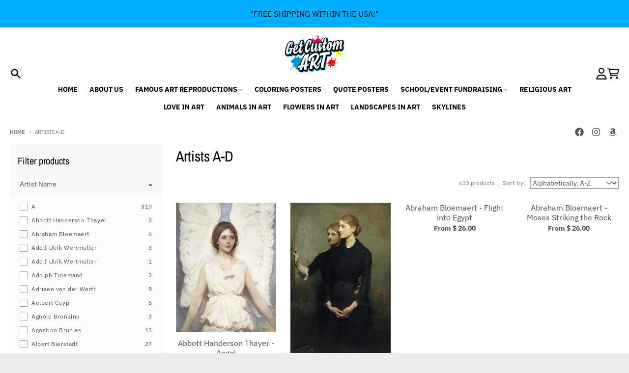

--- FILE ---
content_type: text/html; charset=utf-8
request_url: https://getcustomart.com/collections/artists-a-d
body_size: 57192
content:
<!doctype html>
<html class="no-js"
  lang="en"
  dir="ltr"
  
>
  <head>
    <meta charset="utf-8">
    <meta http-equiv="X-UA-Compatible" content="IE=edge">
    <meta name="viewport" content="width=device-width,initial-scale=1">
    <meta name="theme-color" content="#008080">
    <link rel="canonical" href="https://getcustomart.com/collections/artists-a-d"><link rel="preconnect" href="https://fonts.shopifycdn.com" crossorigin><script async crossorigin fetchpriority="high" src="/cdn/shopifycloud/importmap-polyfill/es-modules-shim.2.4.0.js"></script>
<script type="importmap">
{
  "imports": {
    "components/cart-agreement": "//getcustomart.com/cdn/shop/t/60/assets/cart-agreement.js?v=167239857181412162501766350171",
    "components/cart-discount": "//getcustomart.com/cdn/shop/t/60/assets/cart-discount.js?v=60197003633255347831766350171",
    "components/cart-drawer": "//getcustomart.com/cdn/shop/t/60/assets/cart-drawer.js?v=164129680141917736511766350171",
    "components/cart-drawer-items": "//getcustomart.com/cdn/shop/t/60/assets/cart-drawer-items.js?v=31327834629315868941766350171",
    "components/cart-items": "//getcustomart.com/cdn/shop/t/60/assets/cart-items.js?v=141966329682371576111766350171",
    "components/cart-note": "//getcustomart.com/cdn/shop/t/60/assets/cart-note.js?v=76200490911461506611766350171",
    "components/cart-notification": "//getcustomart.com/cdn/shop/t/60/assets/cart-notification.js?v=6558809016176608711766350171",
    "components/cart-remove-button": "//getcustomart.com/cdn/shop/t/60/assets/cart-remove-button.js?v=150604536884164798081766350171",
    "components/collection-drawer": "//getcustomart.com/cdn/shop/t/60/assets/collection-drawer.js?v=69589782914113840151766350171",
    "components/collection-slider-component": "//getcustomart.com/cdn/shop/t/60/assets/collection-slider-component.js?v=56446251419052591951766350171",
    "components/collection-sort": "//getcustomart.com/cdn/shop/t/60/assets/collection-sort.js?v=174564436997220731601766350171",
    "components/disclosure-form": "//getcustomart.com/cdn/shop/t/60/assets/disclosure-form.js?v=115418443930130959701766350171",
    "components/disclosure-item": "//getcustomart.com/cdn/shop/t/60/assets/disclosure-item.js?v=132517378937107280641766350171",
    "components/disclosure-menu": "//getcustomart.com/cdn/shop/t/60/assets/disclosure-menu.js?v=79763266821677663251766350171",
    "components/filter-button": "//getcustomart.com/cdn/shop/t/60/assets/filter-button.js?v=131073634174938851481766350171",
    "components/filter-remove": "//getcustomart.com/cdn/shop/t/60/assets/filter-remove.js?v=132919914925816435871766350171",
    "components/gift-card-recipient": "//getcustomart.com/cdn/shop/t/60/assets/gift-card-recipient.js?v=72568388049983170981766350171",
    "components/header-section": "//getcustomart.com/cdn/shop/t/60/assets/header-section.js?v=12638157308396073911766350171",
    "components/header-top-section": "//getcustomart.com/cdn/shop/t/60/assets/header-top-section.js?v=176990514786159330261766350171",
    "components/looks-item": "//getcustomart.com/cdn/shop/t/60/assets/looks-item.js?v=113148507884085047671766350171",
    "components/map-object": "//getcustomart.com/cdn/shop/t/60/assets/map-object.js?v=73586935793077694291766350171",
    "components/media-slideshow": "//getcustomart.com/cdn/shop/t/60/assets/media-slideshow.js?v=69405338222088241801766350171",
    "components/modal-predictive-search": "//getcustomart.com/cdn/shop/t/60/assets/modal-predictive-search.js?v=165015635035277537091766350171",
    "components/password-modal": "//getcustomart.com/cdn/shop/t/60/assets/password-modal.js?v=78560908955236035351766350171",
    "components/pickup-availability": "//getcustomart.com/cdn/shop/t/60/assets/pickup-availability.js?v=57859520205103608471766350171",
    "components/pickup-availability-drawer": "//getcustomart.com/cdn/shop/t/60/assets/pickup-availability-drawer.js?v=4554598758359931051766350171",
    "components/popup-modal": "//getcustomart.com/cdn/shop/t/60/assets/popup-modal.js?v=42297476681901863851766350171",
    "components/predictive-search": "//getcustomart.com/cdn/shop/t/60/assets/predictive-search.js?v=111461204983780658641766350171",
    "components/product-card": "//getcustomart.com/cdn/shop/t/60/assets/product-card.js?v=175910880441109325121766350171",
    "components/product-details-modal": "//getcustomart.com/cdn/shop/t/60/assets/product-details-modal.js?v=114762301379205809131766350171",
    "components/product-form": "//getcustomart.com/cdn/shop/t/60/assets/product-form.js?v=41284858857310940651766350171",
    "components/product-model": "//getcustomart.com/cdn/shop/t/60/assets/product-model.js?v=24093562005154662591766350171",
    "components/product-recommendations": "//getcustomart.com/cdn/shop/t/60/assets/product-recommendations.js?v=21901023896461974381766350171",
    "components/promo-section": "//getcustomart.com/cdn/shop/t/60/assets/promo-section.js?v=69263269702463381351766350171",
    "components/quantity-select": "//getcustomart.com/cdn/shop/t/60/assets/quantity-select.js?v=13464306760327721431766350171",
    "components/slideshow-component": "//getcustomart.com/cdn/shop/t/60/assets/slideshow-component.js?v=102328192735069646401766350171",
    "components/swatch-radios": "//getcustomart.com/cdn/shop/t/60/assets/swatch-radios.js?v=154797058231753460161766350171",
    "components/testimonials-component": "//getcustomart.com/cdn/shop/t/60/assets/testimonials-component.js?v=135369977917461195041766350172",
    "components/variant-radios": "//getcustomart.com/cdn/shop/t/60/assets/variant-radios.js?v=149392172188973618671766350172",
    "components/variant-selects": "//getcustomart.com/cdn/shop/t/60/assets/variant-selects.js?v=87115257661414225281766350172",
    "components/video-background": "//getcustomart.com/cdn/shop/t/60/assets/video-background.js?v=56955393699333596111766350172",
    "components/video-background-object": "//getcustomart.com/cdn/shop/t/60/assets/video-background-object.js?v=184236180322673200241766350172",
    "components/video-object": "//getcustomart.com/cdn/shop/t/60/assets/video-object.js?v=108130869544465210471766350172",
    "general/customers": "//getcustomart.com/cdn/shop/t/60/assets/customers.js?v=8832344143998240901766350171",
    "general/main": "//getcustomart.com/cdn/shop/t/60/assets/main.js?v=85229773731255931641766350171",
    "helpers/customer-address": "//getcustomart.com/cdn/shop/t/60/assets/customer-address.js?v=112364926177382173411766350171",
    "helpers/shopify-common": "//getcustomart.com/cdn/shop/t/60/assets/shopify-common.js?v=19821472356051728981766350171",
    "main/modulepreload-polyfill": "//getcustomart.com/cdn/shop/t/60/assets/modulepreload-polyfill.js?v=19377221807360828741766350171",
    "vendors/focus-trap.esm": "//getcustomart.com/cdn/shop/t/60/assets/focus-trap.esm.js?v=163201744122638342011766350171",
    "vendors/index.es": "//getcustomart.com/cdn/shop/t/60/assets/index.es.js?v=105942668975288713691766350171",
    "vendors/index.esm": "//getcustomart.com/cdn/shop/t/60/assets/index.esm.js?v=113878513784045422051766350171",
    "vendors/js.cookie": "//getcustomart.com/cdn/shop/t/60/assets/js.cookie.js?v=107371116917486734681766350171",
    "vendors/splide.esm": "//getcustomart.com/cdn/shop/t/60/assets/splide.esm.js?v=78394215576478640511766350171",
    "vendors/vidim": "//getcustomart.com/cdn/shop/t/60/assets/vidim.js?v=136103658296401598581766350172"
  }
}
</script><script>
  window.theme = {
    shopUrl: 'https://getcustomart.com',
    routes: {
      root_url: '/',
      account_url: '/account',
      account_login_url: 'https://getcustomart.com/customer_authentication/redirect?locale=en&region_country=US',
      account_logout_url: '/account/logout',
      account_recover_url: '/account/recover',
      account_register_url: 'https://shopify.com/10118136/account?locale=en',
      account_addresses_url: '/account/addresses',
      collections_url: '/collections',
      all_products_collection_url: '/collections/all',
      search_url: '/search',
      cart_url: '/cart',
      cart_update_url: '/cart/update',
      cart_add_url: '/cart/add',
      cart_change_url: '/cart/change',
      cart_clear_url: '/cart/clear',
      product_recommendations_url: '/recommendations/products',
      predictive_search_url: '/search/suggest'
    },
    info: { name: 'District' },
    strings: {
      addToCart: `Add to cart`,
      preOrder: `Pre-Order`,
      soldOut: `Sold out`,
      unavailable: `Unavailable`,
      addressError: `Error looking up that address`,
      addressNoResults: `No results for that address`,
      addressQueryLimit: `You have exceeded the Google API usage limit. Consider upgrading to a <a href="https://developers.google.com/maps/premium/usage-limits">Premium Plan</a>.`,
      authError: `There was a problem authenticating your Google Maps account.`,
      unitPrice: `Unit price`,
      unitPriceSeparator: `per`,
      previous: `Previous slide`,
      next: `Next slide`,
    },
    cartStrings: {
      error: `There was an error while updating your cart. Please try again.`,
      quantityError: `You can only add [quantity] of this item to your cart.`,
      discountApplied: `Discount code applied`,
      discountRemoved: `Discount code removed`,
      discountAlreadyApplied: `Discount code is already applied`,
      discountInvalid: `Discount code is invalid or not applicable`,
      discountApplyError: `Unable to apply discount code`,
      discountRemoveError: `Unable to remove discount code`,
      discountApplyFailed: `Failed to apply discount`,
      discountRemoveFailed: `Failed to remove discount`,
    },
    accessiblityStrings: {
      giftCardRecipientExpanded: `Gift card recipient form expanded`,
      giftCardRecipientCollapsed: `Gift card recipient form collapsed`,
    },
    settings: {
      cartType: 'drawer'
    },
    pageType: `collection`,
    customer: false,
    moneyFormat: "$ {{amount}}",
    ajaxCartEnable: true,
    cartData: {"note":null,"attributes":{},"original_total_price":0,"total_price":0,"total_discount":0,"total_weight":0.0,"item_count":0,"items":[],"requires_shipping":false,"currency":"USD","items_subtotal_price":0,"cart_level_discount_applications":[],"checkout_charge_amount":0},
    mobileBreakpoint: 768,
    packages: [],
    market: "us",
  };
  // Publish / Subscribe
  const PUB_SUB_EVENTS = {
    cartUpdate: 'cart-update',
    quantityUpdate: 'quantity-update',
    variantChange: 'variant-change',
    cartError: 'cart-error',
    sectionRefreshed: 'section-refreshed',
  };
  const SECTION_REFRESHED_RESOURCE_TYPE = {
    product: 'product'
  }
  let subscribers = {};

  function subscribe(eventName, callback) {
    if (subscribers[eventName] === undefined) {
      subscribers[eventName] = [];
    }

    subscribers[eventName] = [...subscribers[eventName], callback];

    return function unsubscribe() {
      subscribers[eventName] = subscribers[eventName].filter((cb) => {
        return cb !== callback;
      });
    };
  }

  function publish(eventName, data) {
    if (subscribers[eventName]) {
      subscribers[eventName].forEach((callback) => {
        callback(data);
      });
    }
  }
  document.documentElement.className = document.documentElement.className.replace('no-js', 'js');
</script>


  <script src="//getcustomart.com/cdn/shop/t/60/assets/main.js?v=85229773731255931641766350171" type="module" crossorigin="anonymous"></script>
  <link rel="modulepreload" href="//getcustomart.com/cdn/shop/t/60/assets/modulepreload-polyfill.js?v=19377221807360828741766350171" crossorigin="anonymous">

<link rel="apple-touch-icon" sizes="180x180" href="//getcustomart.com/cdn/shop/files/Get_v2new_TransparentPNG.png?crop=center&height=180&v=1727121332&width=180">
      <link rel="icon" type="image/png" href="//getcustomart.com/cdn/shop/files/Get_v2new_TransparentPNG.png?crop=center&height=32&v=1727121332&width=32"><title>Artists A-D</title><meta property="og:site_name" content="Get Custom Art">
<meta property="og:url" content="https://getcustomart.com/collections/artists-a-d">
<meta property="og:title" content="Artists A-D">
<meta property="og:type" content="product.group">
<meta property="og:description" content="Discover museum-quality gallery wrapped canvas, famous art reproductions, and premium art posters at GetCustomArt. Transform your space with affordable, archival-quality canvas prints in various sizes, delivered ready to display. Free shipping on orders shipped in the USA!"><meta property="og:image" content="http://getcustomart.com/cdn/shop/files/Banner.jpg?v=1726581494">
  <meta property="og:image:secure_url" content="https://getcustomart.com/cdn/shop/files/Banner.jpg?v=1726581494">
  <meta property="og:image:width" content="3000">
  <meta property="og:image:height" content="2000"><meta name="twitter:card" content="summary_large_image">
<meta name="twitter:title" content="Artists A-D">
<meta name="twitter:description" content="Discover museum-quality gallery wrapped canvas, famous art reproductions, and premium art posters at GetCustomArt. Transform your space with affordable, archival-quality canvas prints in various sizes, delivered ready to display. Free shipping on orders shipped in the USA!">
<script>window.performance && window.performance.mark && window.performance.mark('shopify.content_for_header.start');</script><meta name="facebook-domain-verification" content="0s1kv2xf941oaxzqw2i0ra7gnpzkoe">
<meta name="google-site-verification" content="1HMDZP5P93pEbaKkylIYkIcXetz608z3IoF75UV5WWk">
<meta id="shopify-digital-wallet" name="shopify-digital-wallet" content="/10118136/digital_wallets/dialog">
<meta name="shopify-checkout-api-token" content="986fd8508e50ec6d42440977b64509fc">
<link rel="alternate" type="application/atom+xml" title="Feed" href="/collections/artists-a-d.atom" />
<link rel="next" href="/collections/artists-a-d?page=2">
<link rel="alternate" type="application/json+oembed" href="https://getcustomart.com/collections/artists-a-d.oembed">
<script async="async" src="/checkouts/internal/preloads.js?locale=en-US"></script>
<link rel="preconnect" href="https://shop.app" crossorigin="anonymous">
<script async="async" src="https://shop.app/checkouts/internal/preloads.js?locale=en-US&shop_id=10118136" crossorigin="anonymous"></script>
<script id="shopify-features" type="application/json">{"accessToken":"986fd8508e50ec6d42440977b64509fc","betas":["rich-media-storefront-analytics"],"domain":"getcustomart.com","predictiveSearch":true,"shopId":10118136,"locale":"en"}</script>
<script>var Shopify = Shopify || {};
Shopify.shop = "wall-art-ninjas.myshopify.com";
Shopify.locale = "en";
Shopify.currency = {"active":"USD","rate":"1.0"};
Shopify.country = "US";
Shopify.theme = {"name":"Updated copy of District_Theme","id":128557940816,"schema_name":"District","schema_version":"7.1.1","theme_store_id":735,"role":"main"};
Shopify.theme.handle = "null";
Shopify.theme.style = {"id":null,"handle":null};
Shopify.cdnHost = "getcustomart.com/cdn";
Shopify.routes = Shopify.routes || {};
Shopify.routes.root = "/";</script>
<script type="module">!function(o){(o.Shopify=o.Shopify||{}).modules=!0}(window);</script>
<script>!function(o){function n(){var o=[];function n(){o.push(Array.prototype.slice.apply(arguments))}return n.q=o,n}var t=o.Shopify=o.Shopify||{};t.loadFeatures=n(),t.autoloadFeatures=n()}(window);</script>
<script>
  window.ShopifyPay = window.ShopifyPay || {};
  window.ShopifyPay.apiHost = "shop.app\/pay";
  window.ShopifyPay.redirectState = null;
</script>
<script id="shop-js-analytics" type="application/json">{"pageType":"collection"}</script>
<script defer="defer" async type="module" src="//getcustomart.com/cdn/shopifycloud/shop-js/modules/v2/client.init-shop-cart-sync_BT-GjEfc.en.esm.js"></script>
<script defer="defer" async type="module" src="//getcustomart.com/cdn/shopifycloud/shop-js/modules/v2/chunk.common_D58fp_Oc.esm.js"></script>
<script defer="defer" async type="module" src="//getcustomart.com/cdn/shopifycloud/shop-js/modules/v2/chunk.modal_xMitdFEc.esm.js"></script>
<script type="module">
  await import("//getcustomart.com/cdn/shopifycloud/shop-js/modules/v2/client.init-shop-cart-sync_BT-GjEfc.en.esm.js");
await import("//getcustomart.com/cdn/shopifycloud/shop-js/modules/v2/chunk.common_D58fp_Oc.esm.js");
await import("//getcustomart.com/cdn/shopifycloud/shop-js/modules/v2/chunk.modal_xMitdFEc.esm.js");

  window.Shopify.SignInWithShop?.initShopCartSync?.({"fedCMEnabled":true,"windoidEnabled":true});

</script>
<script>
  window.Shopify = window.Shopify || {};
  if (!window.Shopify.featureAssets) window.Shopify.featureAssets = {};
  window.Shopify.featureAssets['shop-js'] = {"shop-cart-sync":["modules/v2/client.shop-cart-sync_DZOKe7Ll.en.esm.js","modules/v2/chunk.common_D58fp_Oc.esm.js","modules/v2/chunk.modal_xMitdFEc.esm.js"],"init-fed-cm":["modules/v2/client.init-fed-cm_B6oLuCjv.en.esm.js","modules/v2/chunk.common_D58fp_Oc.esm.js","modules/v2/chunk.modal_xMitdFEc.esm.js"],"shop-cash-offers":["modules/v2/client.shop-cash-offers_D2sdYoxE.en.esm.js","modules/v2/chunk.common_D58fp_Oc.esm.js","modules/v2/chunk.modal_xMitdFEc.esm.js"],"shop-login-button":["modules/v2/client.shop-login-button_QeVjl5Y3.en.esm.js","modules/v2/chunk.common_D58fp_Oc.esm.js","modules/v2/chunk.modal_xMitdFEc.esm.js"],"pay-button":["modules/v2/client.pay-button_DXTOsIq6.en.esm.js","modules/v2/chunk.common_D58fp_Oc.esm.js","modules/v2/chunk.modal_xMitdFEc.esm.js"],"shop-button":["modules/v2/client.shop-button_DQZHx9pm.en.esm.js","modules/v2/chunk.common_D58fp_Oc.esm.js","modules/v2/chunk.modal_xMitdFEc.esm.js"],"avatar":["modules/v2/client.avatar_BTnouDA3.en.esm.js"],"init-windoid":["modules/v2/client.init-windoid_CR1B-cfM.en.esm.js","modules/v2/chunk.common_D58fp_Oc.esm.js","modules/v2/chunk.modal_xMitdFEc.esm.js"],"init-shop-for-new-customer-accounts":["modules/v2/client.init-shop-for-new-customer-accounts_C_vY_xzh.en.esm.js","modules/v2/client.shop-login-button_QeVjl5Y3.en.esm.js","modules/v2/chunk.common_D58fp_Oc.esm.js","modules/v2/chunk.modal_xMitdFEc.esm.js"],"init-shop-email-lookup-coordinator":["modules/v2/client.init-shop-email-lookup-coordinator_BI7n9ZSv.en.esm.js","modules/v2/chunk.common_D58fp_Oc.esm.js","modules/v2/chunk.modal_xMitdFEc.esm.js"],"init-shop-cart-sync":["modules/v2/client.init-shop-cart-sync_BT-GjEfc.en.esm.js","modules/v2/chunk.common_D58fp_Oc.esm.js","modules/v2/chunk.modal_xMitdFEc.esm.js"],"shop-toast-manager":["modules/v2/client.shop-toast-manager_DiYdP3xc.en.esm.js","modules/v2/chunk.common_D58fp_Oc.esm.js","modules/v2/chunk.modal_xMitdFEc.esm.js"],"init-customer-accounts":["modules/v2/client.init-customer-accounts_D9ZNqS-Q.en.esm.js","modules/v2/client.shop-login-button_QeVjl5Y3.en.esm.js","modules/v2/chunk.common_D58fp_Oc.esm.js","modules/v2/chunk.modal_xMitdFEc.esm.js"],"init-customer-accounts-sign-up":["modules/v2/client.init-customer-accounts-sign-up_iGw4briv.en.esm.js","modules/v2/client.shop-login-button_QeVjl5Y3.en.esm.js","modules/v2/chunk.common_D58fp_Oc.esm.js","modules/v2/chunk.modal_xMitdFEc.esm.js"],"shop-follow-button":["modules/v2/client.shop-follow-button_CqMgW2wH.en.esm.js","modules/v2/chunk.common_D58fp_Oc.esm.js","modules/v2/chunk.modal_xMitdFEc.esm.js"],"checkout-modal":["modules/v2/client.checkout-modal_xHeaAweL.en.esm.js","modules/v2/chunk.common_D58fp_Oc.esm.js","modules/v2/chunk.modal_xMitdFEc.esm.js"],"shop-login":["modules/v2/client.shop-login_D91U-Q7h.en.esm.js","modules/v2/chunk.common_D58fp_Oc.esm.js","modules/v2/chunk.modal_xMitdFEc.esm.js"],"lead-capture":["modules/v2/client.lead-capture_BJmE1dJe.en.esm.js","modules/v2/chunk.common_D58fp_Oc.esm.js","modules/v2/chunk.modal_xMitdFEc.esm.js"],"payment-terms":["modules/v2/client.payment-terms_Ci9AEqFq.en.esm.js","modules/v2/chunk.common_D58fp_Oc.esm.js","modules/v2/chunk.modal_xMitdFEc.esm.js"]};
</script>
<script>(function() {
  var isLoaded = false;
  function asyncLoad() {
    if (isLoaded) return;
    isLoaded = true;
    var urls = ["\/\/cdn.shopify.com\/proxy\/38dc3382b327627e1b4156788c6f4d043d368b89200f7f9ad397d21bfed981e0\/api.goaffpro.com\/loader.js?shop=wall-art-ninjas.myshopify.com\u0026sp-cache-control=cHVibGljLCBtYXgtYWdlPTkwMA"];
    for (var i = 0; i < urls.length; i++) {
      var s = document.createElement('script');
      s.type = 'text/javascript';
      s.async = true;
      s.src = urls[i];
      var x = document.getElementsByTagName('script')[0];
      x.parentNode.insertBefore(s, x);
    }
  };
  if(window.attachEvent) {
    window.attachEvent('onload', asyncLoad);
  } else {
    window.addEventListener('load', asyncLoad, false);
  }
})();</script>
<script id="__st">var __st={"a":10118136,"offset":-21600,"reqid":"7b472049-7144-44f5-a557-17cec45a8bdd-1769319934","pageurl":"getcustomart.com\/collections\/artists-a-d","u":"0ba43197b99d","p":"collection","rtyp":"collection","rid":129575045};</script>
<script>window.ShopifyPaypalV4VisibilityTracking = true;</script>
<script id="captcha-bootstrap">!function(){'use strict';const t='contact',e='account',n='new_comment',o=[[t,t],['blogs',n],['comments',n],[t,'customer']],c=[[e,'customer_login'],[e,'guest_login'],[e,'recover_customer_password'],[e,'create_customer']],r=t=>t.map((([t,e])=>`form[action*='/${t}']:not([data-nocaptcha='true']) input[name='form_type'][value='${e}']`)).join(','),a=t=>()=>t?[...document.querySelectorAll(t)].map((t=>t.form)):[];function s(){const t=[...o],e=r(t);return a(e)}const i='password',u='form_key',d=['recaptcha-v3-token','g-recaptcha-response','h-captcha-response',i],f=()=>{try{return window.sessionStorage}catch{return}},m='__shopify_v',_=t=>t.elements[u];function p(t,e,n=!1){try{const o=window.sessionStorage,c=JSON.parse(o.getItem(e)),{data:r}=function(t){const{data:e,action:n}=t;return t[m]||n?{data:e,action:n}:{data:t,action:n}}(c);for(const[e,n]of Object.entries(r))t.elements[e]&&(t.elements[e].value=n);n&&o.removeItem(e)}catch(o){console.error('form repopulation failed',{error:o})}}const l='form_type',E='cptcha';function T(t){t.dataset[E]=!0}const w=window,h=w.document,L='Shopify',v='ce_forms',y='captcha';let A=!1;((t,e)=>{const n=(g='f06e6c50-85a8-45c8-87d0-21a2b65856fe',I='https://cdn.shopify.com/shopifycloud/storefront-forms-hcaptcha/ce_storefront_forms_captcha_hcaptcha.v1.5.2.iife.js',D={infoText:'Protected by hCaptcha',privacyText:'Privacy',termsText:'Terms'},(t,e,n)=>{const o=w[L][v],c=o.bindForm;if(c)return c(t,g,e,D).then(n);var r;o.q.push([[t,g,e,D],n]),r=I,A||(h.body.append(Object.assign(h.createElement('script'),{id:'captcha-provider',async:!0,src:r})),A=!0)});var g,I,D;w[L]=w[L]||{},w[L][v]=w[L][v]||{},w[L][v].q=[],w[L][y]=w[L][y]||{},w[L][y].protect=function(t,e){n(t,void 0,e),T(t)},Object.freeze(w[L][y]),function(t,e,n,w,h,L){const[v,y,A,g]=function(t,e,n){const i=e?o:[],u=t?c:[],d=[...i,...u],f=r(d),m=r(i),_=r(d.filter((([t,e])=>n.includes(e))));return[a(f),a(m),a(_),s()]}(w,h,L),I=t=>{const e=t.target;return e instanceof HTMLFormElement?e:e&&e.form},D=t=>v().includes(t);t.addEventListener('submit',(t=>{const e=I(t);if(!e)return;const n=D(e)&&!e.dataset.hcaptchaBound&&!e.dataset.recaptchaBound,o=_(e),c=g().includes(e)&&(!o||!o.value);(n||c)&&t.preventDefault(),c&&!n&&(function(t){try{if(!f())return;!function(t){const e=f();if(!e)return;const n=_(t);if(!n)return;const o=n.value;o&&e.removeItem(o)}(t);const e=Array.from(Array(32),(()=>Math.random().toString(36)[2])).join('');!function(t,e){_(t)||t.append(Object.assign(document.createElement('input'),{type:'hidden',name:u})),t.elements[u].value=e}(t,e),function(t,e){const n=f();if(!n)return;const o=[...t.querySelectorAll(`input[type='${i}']`)].map((({name:t})=>t)),c=[...d,...o],r={};for(const[a,s]of new FormData(t).entries())c.includes(a)||(r[a]=s);n.setItem(e,JSON.stringify({[m]:1,action:t.action,data:r}))}(t,e)}catch(e){console.error('failed to persist form',e)}}(e),e.submit())}));const S=(t,e)=>{t&&!t.dataset[E]&&(n(t,e.some((e=>e===t))),T(t))};for(const o of['focusin','change'])t.addEventListener(o,(t=>{const e=I(t);D(e)&&S(e,y())}));const B=e.get('form_key'),M=e.get(l),P=B&&M;t.addEventListener('DOMContentLoaded',(()=>{const t=y();if(P)for(const e of t)e.elements[l].value===M&&p(e,B);[...new Set([...A(),...v().filter((t=>'true'===t.dataset.shopifyCaptcha))])].forEach((e=>S(e,t)))}))}(h,new URLSearchParams(w.location.search),n,t,e,['guest_login'])})(!0,!0)}();</script>
<script integrity="sha256-4kQ18oKyAcykRKYeNunJcIwy7WH5gtpwJnB7kiuLZ1E=" data-source-attribution="shopify.loadfeatures" defer="defer" src="//getcustomart.com/cdn/shopifycloud/storefront/assets/storefront/load_feature-a0a9edcb.js" crossorigin="anonymous"></script>
<script crossorigin="anonymous" defer="defer" src="//getcustomart.com/cdn/shopifycloud/storefront/assets/shopify_pay/storefront-65b4c6d7.js?v=20250812"></script>
<script data-source-attribution="shopify.dynamic_checkout.dynamic.init">var Shopify=Shopify||{};Shopify.PaymentButton=Shopify.PaymentButton||{isStorefrontPortableWallets:!0,init:function(){window.Shopify.PaymentButton.init=function(){};var t=document.createElement("script");t.src="https://getcustomart.com/cdn/shopifycloud/portable-wallets/latest/portable-wallets.en.js",t.type="module",document.head.appendChild(t)}};
</script>
<script data-source-attribution="shopify.dynamic_checkout.buyer_consent">
  function portableWalletsHideBuyerConsent(e){var t=document.getElementById("shopify-buyer-consent"),n=document.getElementById("shopify-subscription-policy-button");t&&n&&(t.classList.add("hidden"),t.setAttribute("aria-hidden","true"),n.removeEventListener("click",e))}function portableWalletsShowBuyerConsent(e){var t=document.getElementById("shopify-buyer-consent"),n=document.getElementById("shopify-subscription-policy-button");t&&n&&(t.classList.remove("hidden"),t.removeAttribute("aria-hidden"),n.addEventListener("click",e))}window.Shopify?.PaymentButton&&(window.Shopify.PaymentButton.hideBuyerConsent=portableWalletsHideBuyerConsent,window.Shopify.PaymentButton.showBuyerConsent=portableWalletsShowBuyerConsent);
</script>
<script data-source-attribution="shopify.dynamic_checkout.cart.bootstrap">document.addEventListener("DOMContentLoaded",(function(){function t(){return document.querySelector("shopify-accelerated-checkout-cart, shopify-accelerated-checkout")}if(t())Shopify.PaymentButton.init();else{new MutationObserver((function(e,n){t()&&(Shopify.PaymentButton.init(),n.disconnect())})).observe(document.body,{childList:!0,subtree:!0})}}));
</script>
<link id="shopify-accelerated-checkout-styles" rel="stylesheet" media="screen" href="https://getcustomart.com/cdn/shopifycloud/portable-wallets/latest/accelerated-checkout-backwards-compat.css" crossorigin="anonymous">
<style id="shopify-accelerated-checkout-cart">
        #shopify-buyer-consent {
  margin-top: 1em;
  display: inline-block;
  width: 100%;
}

#shopify-buyer-consent.hidden {
  display: none;
}

#shopify-subscription-policy-button {
  background: none;
  border: none;
  padding: 0;
  text-decoration: underline;
  font-size: inherit;
  cursor: pointer;
}

#shopify-subscription-policy-button::before {
  box-shadow: none;
}

      </style>

<script>window.performance && window.performance.mark && window.performance.mark('shopify.content_for_header.end');</script>
<style data-shopify>
@font-face {
  font-family: "IBM Plex Sans";
  font-weight: 400;
  font-style: normal;
  font-display: swap;
  src: url("//getcustomart.com/cdn/fonts/ibm_plex_sans/ibmplexsans_n4.4633946c9236bd5cc5d0394ad07b807eb7ca1b32.woff2") format("woff2"),
       url("//getcustomart.com/cdn/fonts/ibm_plex_sans/ibmplexsans_n4.6c6923eb6151e62a09e8a1ff83eaa1ce2a563a30.woff") format("woff");
}
@font-face {
  font-family: "IBM Plex Sans";
  font-weight: 700;
  font-style: normal;
  font-display: swap;
  src: url("//getcustomart.com/cdn/fonts/ibm_plex_sans/ibmplexsans_n7.a8d2465074d254d8c167d5599b02fc2f97912fc9.woff2") format("woff2"),
       url("//getcustomart.com/cdn/fonts/ibm_plex_sans/ibmplexsans_n7.75e7a78a86c7afd1eb5becd99b7802136f0ed528.woff") format("woff");
}
@font-face {
  font-family: "IBM Plex Sans";
  font-weight: 400;
  font-style: italic;
  font-display: swap;
  src: url("//getcustomart.com/cdn/fonts/ibm_plex_sans/ibmplexsans_i4.ef77720fc4c9ae616083d1ac737f976e4c15f75b.woff2") format("woff2"),
       url("//getcustomart.com/cdn/fonts/ibm_plex_sans/ibmplexsans_i4.76cc8914ac99481bd93e34f8998da7b57a578a71.woff") format("woff");
}
@font-face {
  font-family: "IBM Plex Sans";
  font-weight: 700;
  font-style: italic;
  font-display: swap;
  src: url("//getcustomart.com/cdn/fonts/ibm_plex_sans/ibmplexsans_i7.25100a51254494cece6de9741984bfb7fb22bafb.woff2") format("woff2"),
       url("//getcustomart.com/cdn/fonts/ibm_plex_sans/ibmplexsans_i7.7da61352825d18bb0287d7bc79067d47efc4fdda.woff") format("woff");
}
@font-face {
  font-family: "Archivo Narrow";
  font-weight: 400;
  font-style: normal;
  font-display: swap;
  src: url("//getcustomart.com/cdn/fonts/archivo_narrow/archivonarrow_n4.5c3bab850a22055c235cf940f895d873a8689d70.woff2") format("woff2"),
       url("//getcustomart.com/cdn/fonts/archivo_narrow/archivonarrow_n4.ea12dd22d3319d164475c1d047ae8f973041a9ff.woff") format("woff");
}
@font-face {
  font-family: "Archivo Narrow";
  font-weight: 700;
  font-style: normal;
  font-display: swap;
  src: url("//getcustomart.com/cdn/fonts/archivo_narrow/archivonarrow_n7.c049bee49aa92b4cfee86dd4e79c9194b8519e2b.woff2") format("woff2"),
       url("//getcustomart.com/cdn/fonts/archivo_narrow/archivonarrow_n7.89eabe3e1f3044c02b965aa5ad3e57c9e898709d.woff") format("woff");
}
@font-face {
  font-family: "IBM Plex Sans";
  font-weight: 400;
  font-style: normal;
  font-display: swap;
  src: url("//getcustomart.com/cdn/fonts/ibm_plex_sans/ibmplexsans_n4.4633946c9236bd5cc5d0394ad07b807eb7ca1b32.woff2") format("woff2"),
       url("//getcustomart.com/cdn/fonts/ibm_plex_sans/ibmplexsans_n4.6c6923eb6151e62a09e8a1ff83eaa1ce2a563a30.woff") format("woff");
}
@font-face {
  font-family: "IBM Plex Sans";
  font-weight: 700;
  font-style: normal;
  font-display: swap;
  src: url("//getcustomart.com/cdn/fonts/ibm_plex_sans/ibmplexsans_n7.a8d2465074d254d8c167d5599b02fc2f97912fc9.woff2") format("woff2"),
       url("//getcustomart.com/cdn/fonts/ibm_plex_sans/ibmplexsans_n7.75e7a78a86c7afd1eb5becd99b7802136f0ed528.woff") format("woff");
}
:root {
    --base-font-size: 16px;
    --body-font-family: "IBM Plex Sans", sans-serif;
    --heading-font-family: "Archivo Narrow", sans-serif;
    --navigation-font-family: "IBM Plex Sans", sans-serif;
    --body-style: normal;
    --body-weight: 400;
    --body-weight-bolder: 700;
    --heading-style: normal;
    --heading-weight: 400;
    --heading-weight-bolder: 700;
    --heading-capitalize: none;
    --navigation-style: normal;
    --navigation-weight: 400;
    --navigation-weight-bolder: 700;--primary-text-color: #4f4f4f;
    --primary-title-color: #000000;
    --primary-accent-color: #008080;
    --primary-accent-color-80: rgba(0, 128, 128, 0.8);
    --primary-accent-text-color: #ffffff;
    --primary-background-color: #ffffff;
    --primary-background-color-75: rgba(255, 255, 255, 0.8);
    --primary-secondary-background-color: #f8f8f8;
    --primary-secondary-background-color-50: #fcfcfc;
    --primary-section-border-color: #ededed;
    --primary-text-color-05: #f6f6f6;
    --primary-text-color-10: #ededed;
    --primary-text-color-20: #dcdcdc;
    --primary-text-color-30: #cacaca;
    --primary-text-color-40: #b9b9b9;
    --primary-text-color-50: #a7a7a7;
    --primary-text-color-60: #959595;
    --primary-text-color-70: #848484;
    --primary-text-color-80: #727272;
    --primary-text-color-90: #616161;
    --section-text-color: #4f4f4f;
    --section-text-color-75: rgba(79, 79, 79, 0.75);
    --section-text-color-50: rgba(79, 79, 79, 0.5);
    --section-title-color: #000000;
    --section-accent-color: #008080;
    --section-accent-text-color: #ffffff;
    --section-accent-hover-color: #006667;
    --section-overlay-color: transparent;
    --section-overlay-hover-color: transparent;
    --section-background-color: #ffffff; 
    --section-primary-border-color: #4f4f4f;
    --modal-background-color: #000000;--max-width-screen: 1280px;
    --max-width-header: 1280px;
    --spacing-section: 4rem;
    --spacing-section-half: 2rem;
    --spacing-rail: 1.25rem;
    --text-align-section: center;--swiper-theme-color: #008080;
    --duration-default: 200ms;
    --tw-ring-inset: ;
    --tw-blur: ;
    --tw-brightness: ;
    --tw-contrast: ;
    --tw-grayscale: ;
    --tw-hue-rotate: ;
    --tw-invert: ;
    --tw-saturate: ;
    --tw-sepia: ;
    --tw-drop-shadow: ;
    --tw-filter: var(--tw-blur) var(--tw-brightness) var(--tw-contrast) var(--tw-grayscale) var(--tw-hue-rotate) var(--tw-invert) var(--tw-saturate) var(--tw-sepia) var(--tw-drop-shadow);

    --shopify-accelerated-checkout-button-block-size: 46px;
    --shopify-accelerated-checkout-inline-alignment: end;
  }
</style>


  <link href="//getcustomart.com/cdn/shop/t/60/assets/main-style.css?v=134705298911258947541766350171" rel="stylesheet" type="text/css" media="all" />


<link rel="preload" as="font" href="//getcustomart.com/cdn/fonts/ibm_plex_sans/ibmplexsans_n4.4633946c9236bd5cc5d0394ad07b807eb7ca1b32.woff2" type="font/woff2" crossorigin><link rel="preload" as="font" href="//getcustomart.com/cdn/fonts/archivo_narrow/archivonarrow_n4.5c3bab850a22055c235cf940f895d873a8689d70.woff2" type="font/woff2" crossorigin><link rel="preload" as="font" href="//getcustomart.com/cdn/fonts/ibm_plex_sans/ibmplexsans_n4.4633946c9236bd5cc5d0394ad07b807eb7ca1b32.woff2" type="font/woff2" crossorigin>
  <!-- BEGIN app block: shopify://apps/avada-seo-suite/blocks/avada-seo/15507c6e-1aa3-45d3-b698-7e175e033440 --><script>
  window.AVADA_SEO_ENABLED = true;
</script><!-- BEGIN app snippet: avada-broken-link-manager --><!-- END app snippet --><!-- BEGIN app snippet: avada-seo-site --><!-- END app snippet --><!-- BEGIN app snippet: avada-robot-onpage --><!-- Avada SEO Robot Onpage -->












<!-- END app snippet --><!-- BEGIN app snippet: avada-frequently-asked-questions -->







<!-- END app snippet --><!-- BEGIN app snippet: avada-custom-css --> <!-- BEGIN Avada SEO custom CSS END -->


<!-- END Avada SEO custom CSS END -->
<!-- END app snippet --><!-- BEGIN app snippet: avada-seo-preload --><script>
  const ignore = ["\/cart","\/account"];
  window.FPConfig = {
      delay: 0,
      ignoreKeywords: ignore || ['/cart', '/account/login', '/account/logout', '/account'],
      maxRPS: 3,
      hoverDelay: 50
  };
</script>

<script src="https://cdn.shopify.com/extensions/019bd69f-acd5-7f0b-a4be-3e159fb266d7/avada-seo-suite-222/assets/flying-pages.js" defer="defer"></script>


<!-- END app snippet --><!-- BEGIN app snippet: avada-loading --><style>
  @keyframes avada-rotate {
    0% { transform: rotate(0); }
    100% { transform: rotate(360deg); }
  }

  @keyframes avada-fade-out {
    0% { opacity: 1; visibility: visible; }
    100% { opacity: 0; visibility: hidden; }
  }

  .Avada-LoadingScreen {
    display: none;
    width: 100%;
    height: 100vh;
    top: 0;
    position: fixed;
    z-index: 9999;
    display: flex;
    align-items: center;
    justify-content: center;
  
    background-image: url();
    background-position: center;
    background-size: cover;
    background-repeat: no-repeat;
  
  }

  .Avada-LoadingScreen svg {
    animation: avada-rotate 1s linear infinite;
    width: px;
    height: px;
  }
</style>
<script>
  const themeId = Shopify.theme.id;
  const loadingSettingsValue = null;
  const loadingType = loadingSettingsValue?.loadingType;
  function renderLoading() {
    new MutationObserver((mutations, observer) => {
      if (document.body) {
        observer.disconnect();
        const loadingDiv = document.createElement('div');
        loadingDiv.className = 'Avada-LoadingScreen';
        if(loadingType === 'custom_logo' || loadingType === 'favicon_logo') {
          const srcLoadingImage = loadingSettingsValue?.customLogoThemeIds[themeId] || '';
          if(srcLoadingImage) {
            loadingDiv.innerHTML = `
            <img alt="Avada logo"  height="600px" loading="eager" fetchpriority="high"
              src="${srcLoadingImage}&width=600"
              width="600px" />
              `
          }
        }
        if(loadingType === 'circle') {
          loadingDiv.innerHTML = `
        <svg viewBox="0 0 40 40" fill="none" xmlns="http://www.w3.org/2000/svg">
          <path d="M20 3.75C11.0254 3.75 3.75 11.0254 3.75 20C3.75 21.0355 2.91053 21.875 1.875 21.875C0.839475 21.875 0 21.0355 0 20C0 8.9543 8.9543 0 20 0C31.0457 0 40 8.9543 40 20C40 31.0457 31.0457 40 20 40C18.9645 40 18.125 39.1605 18.125 38.125C18.125 37.0895 18.9645 36.25 20 36.25C28.9748 36.25 36.25 28.9748 36.25 20C36.25 11.0254 28.9748 3.75 20 3.75Z" fill=""/>
        </svg>
      `;
        }

        document.body.insertBefore(loadingDiv, document.body.firstChild || null);
        const e = '';
        const t = '';
        const o = 'first' === t;
        const a = sessionStorage.getItem('isShowLoadingAvada');
        const n = document.querySelector('.Avada-LoadingScreen');
        if (a && o) return (n.style.display = 'none');
        n.style.display = 'flex';
        const i = document.body;
        i.style.overflow = 'hidden';
        const l = () => {
          i.style.overflow = 'auto';
          n.style.animation = 'avada-fade-out 1s ease-out forwards';
          setTimeout(() => {
            n.style.display = 'none';
          }, 1000);
        };
        if ((o && !a && sessionStorage.setItem('isShowLoadingAvada', true), 'duration_auto' === e)) {
          window.onload = function() {
            l();
          };
          return;
        }
        setTimeout(() => {
          l();
        }, 1000 * e);
      }
    }).observe(document.documentElement, { childList: true, subtree: true });
  };
  function isNullish(value) {
    return value === null || value === undefined;
  }
  const themeIds = '';
  const themeIdsArray = themeIds ? themeIds.split(',') : [];

  if(!isNullish(themeIds) && themeIdsArray.includes(themeId.toString()) && loadingSettingsValue?.enabled) {
    renderLoading();
  }

  if(isNullish(loadingSettingsValue?.themeIds) && loadingSettingsValue?.enabled) {
    renderLoading();
  }
</script>
<!-- END app snippet --><!-- BEGIN app snippet: avada-seo-social-post --><!-- END app snippet -->
<!-- END app block --><!-- BEGIN app block: shopify://apps/judge-me-reviews/blocks/judgeme_core/61ccd3b1-a9f2-4160-9fe9-4fec8413e5d8 --><!-- Start of Judge.me Core -->






<link rel="dns-prefetch" href="https://cdnwidget.judge.me">
<link rel="dns-prefetch" href="https://cdn.judge.me">
<link rel="dns-prefetch" href="https://cdn1.judge.me">
<link rel="dns-prefetch" href="https://api.judge.me">

<script data-cfasync='false' class='jdgm-settings-script'>window.jdgmSettings={"pagination":5,"disable_web_reviews":false,"badge_no_review_text":"No reviews","badge_n_reviews_text":"{{ n }} review/reviews","hide_badge_preview_if_no_reviews":true,"badge_hide_text":false,"enforce_center_preview_badge":false,"widget_title":"Customer Reviews","widget_open_form_text":"Write a review","widget_close_form_text":"Cancel review","widget_refresh_page_text":"Refresh page","widget_summary_text":"Based on {{ number_of_reviews }} review/reviews","widget_no_review_text":"Be the first to write a review","widget_name_field_text":"Display name","widget_verified_name_field_text":"Verified Name (public)","widget_name_placeholder_text":"Display name","widget_required_field_error_text":"This field is required.","widget_email_field_text":"Email address","widget_verified_email_field_text":"Verified Email (private, can not be edited)","widget_email_placeholder_text":"Your email address","widget_email_field_error_text":"Please enter a valid email address.","widget_rating_field_text":"Rating","widget_review_title_field_text":"Review Title","widget_review_title_placeholder_text":"Give your review a title","widget_review_body_field_text":"Review content","widget_review_body_placeholder_text":"Start writing here...","widget_pictures_field_text":"Picture/Video (optional)","widget_submit_review_text":"Submit Review","widget_submit_verified_review_text":"Submit Verified Review","widget_submit_success_msg_with_auto_publish":"Thank you! Please refresh the page in a few moments to see your review. You can remove or edit your review by logging into \u003ca href='https://judge.me/login' target='_blank' rel='nofollow noopener'\u003eJudge.me\u003c/a\u003e","widget_submit_success_msg_no_auto_publish":"Thank you! Your review will be published as soon as it is approved by the shop admin. You can remove or edit your review by logging into \u003ca href='https://judge.me/login' target='_blank' rel='nofollow noopener'\u003eJudge.me\u003c/a\u003e","widget_show_default_reviews_out_of_total_text":"Showing {{ n_reviews_shown }} out of {{ n_reviews }} reviews.","widget_show_all_link_text":"Show all","widget_show_less_link_text":"Show less","widget_author_said_text":"{{ reviewer_name }} said:","widget_days_text":"{{ n }} days ago","widget_weeks_text":"{{ n }} week/weeks ago","widget_months_text":"{{ n }} month/months ago","widget_years_text":"{{ n }} year/years ago","widget_yesterday_text":"Yesterday","widget_today_text":"Today","widget_replied_text":"\u003e\u003e {{ shop_name }} replied:","widget_read_more_text":"Read more","widget_reviewer_name_as_initial":"","widget_rating_filter_color":"#fbcd0a","widget_rating_filter_see_all_text":"See all reviews","widget_sorting_most_recent_text":"Most Recent","widget_sorting_highest_rating_text":"Highest Rating","widget_sorting_lowest_rating_text":"Lowest Rating","widget_sorting_with_pictures_text":"Only Pictures","widget_sorting_most_helpful_text":"Most Helpful","widget_open_question_form_text":"Ask a question","widget_reviews_subtab_text":"Reviews","widget_questions_subtab_text":"Questions","widget_question_label_text":"Question","widget_answer_label_text":"Answer","widget_question_placeholder_text":"Write your question here","widget_submit_question_text":"Submit Question","widget_question_submit_success_text":"Thank you for your question! We will notify you once it gets answered.","verified_badge_text":"Verified","verified_badge_bg_color":"","verified_badge_text_color":"","verified_badge_placement":"left-of-reviewer-name","widget_review_max_height":"","widget_hide_border":false,"widget_social_share":false,"widget_thumb":false,"widget_review_location_show":false,"widget_location_format":"","all_reviews_include_out_of_store_products":true,"all_reviews_out_of_store_text":"(out of store)","all_reviews_pagination":100,"all_reviews_product_name_prefix_text":"about","enable_review_pictures":true,"enable_question_anwser":false,"widget_theme":"default","review_date_format":"mm/dd/yyyy","default_sort_method":"most-recent","widget_product_reviews_subtab_text":"Product Reviews","widget_shop_reviews_subtab_text":"Shop Reviews","widget_other_products_reviews_text":"Reviews for other products","widget_store_reviews_subtab_text":"Store reviews","widget_no_store_reviews_text":"This store hasn't received any reviews yet","widget_web_restriction_product_reviews_text":"This product hasn't received any reviews yet","widget_no_items_text":"No items found","widget_show_more_text":"Show more","widget_write_a_store_review_text":"Write a Store Review","widget_other_languages_heading":"Reviews in Other Languages","widget_translate_review_text":"Translate review to {{ language }}","widget_translating_review_text":"Translating...","widget_show_original_translation_text":"Show original ({{ language }})","widget_translate_review_failed_text":"Review couldn't be translated.","widget_translate_review_retry_text":"Retry","widget_translate_review_try_again_later_text":"Try again later","show_product_url_for_grouped_product":false,"widget_sorting_pictures_first_text":"Pictures First","show_pictures_on_all_rev_page_mobile":false,"show_pictures_on_all_rev_page_desktop":false,"floating_tab_hide_mobile_install_preference":false,"floating_tab_button_name":"★ Reviews","floating_tab_title":"Let customers speak for us","floating_tab_button_color":"","floating_tab_button_background_color":"","floating_tab_url":"","floating_tab_url_enabled":false,"floating_tab_tab_style":"text","all_reviews_text_badge_text":"Customers rate us {{ shop.metafields.judgeme.all_reviews_rating | round: 1 }}/5 based on {{ shop.metafields.judgeme.all_reviews_count }} reviews.","all_reviews_text_badge_text_branded_style":"{{ shop.metafields.judgeme.all_reviews_rating | round: 1 }} out of 5 stars based on {{ shop.metafields.judgeme.all_reviews_count }} reviews","is_all_reviews_text_badge_a_link":false,"show_stars_for_all_reviews_text_badge":false,"all_reviews_text_badge_url":"","all_reviews_text_style":"branded","all_reviews_text_color_style":"judgeme_brand_color","all_reviews_text_color":"#108474","all_reviews_text_show_jm_brand":false,"featured_carousel_show_header":true,"featured_carousel_title":"Let customers speak for us","testimonials_carousel_title":"Customers are saying","videos_carousel_title":"Real customer stories","cards_carousel_title":"Customers are saying","featured_carousel_count_text":"from {{ n }} reviews","featured_carousel_add_link_to_all_reviews_page":false,"featured_carousel_url":"","featured_carousel_show_images":true,"featured_carousel_autoslide_interval":5,"featured_carousel_arrows_on_the_sides":false,"featured_carousel_height":250,"featured_carousel_width":80,"featured_carousel_image_size":0,"featured_carousel_image_height":250,"featured_carousel_arrow_color":"#eeeeee","verified_count_badge_style":"branded","verified_count_badge_orientation":"horizontal","verified_count_badge_color_style":"judgeme_brand_color","verified_count_badge_color":"#108474","is_verified_count_badge_a_link":false,"verified_count_badge_url":"","verified_count_badge_show_jm_brand":true,"widget_rating_preset_default":5,"widget_first_sub_tab":"product-reviews","widget_show_histogram":true,"widget_histogram_use_custom_color":false,"widget_pagination_use_custom_color":false,"widget_star_use_custom_color":false,"widget_verified_badge_use_custom_color":false,"widget_write_review_use_custom_color":false,"picture_reminder_submit_button":"Upload Pictures","enable_review_videos":true,"mute_video_by_default":false,"widget_sorting_videos_first_text":"Videos First","widget_review_pending_text":"Pending","featured_carousel_items_for_large_screen":3,"social_share_options_order":"Facebook,Twitter","remove_microdata_snippet":false,"disable_json_ld":false,"enable_json_ld_products":false,"preview_badge_show_question_text":false,"preview_badge_no_question_text":"No questions","preview_badge_n_question_text":"{{ number_of_questions }} question/questions","qa_badge_show_icon":false,"qa_badge_position":"same-row","remove_judgeme_branding":true,"widget_add_search_bar":false,"widget_search_bar_placeholder":"Search","widget_sorting_verified_only_text":"Verified only","featured_carousel_theme":"default","featured_carousel_show_rating":true,"featured_carousel_show_title":true,"featured_carousel_show_body":true,"featured_carousel_show_date":false,"featured_carousel_show_reviewer":true,"featured_carousel_show_product":false,"featured_carousel_header_background_color":"#108474","featured_carousel_header_text_color":"#ffffff","featured_carousel_name_product_separator":"reviewed","featured_carousel_full_star_background":"#108474","featured_carousel_empty_star_background":"#dadada","featured_carousel_vertical_theme_background":"#f9fafb","featured_carousel_verified_badge_enable":true,"featured_carousel_verified_badge_color":"#108474","featured_carousel_border_style":"round","featured_carousel_review_line_length_limit":3,"featured_carousel_more_reviews_button_text":"Read more reviews","featured_carousel_view_product_button_text":"View product","all_reviews_page_load_reviews_on":"scroll","all_reviews_page_load_more_text":"Load More Reviews","disable_fb_tab_reviews":false,"enable_ajax_cdn_cache":false,"widget_advanced_speed_features":5,"widget_public_name_text":"displayed publicly like","default_reviewer_name":"John Smith","default_reviewer_name_has_non_latin":true,"widget_reviewer_anonymous":"Anonymous","medals_widget_title":"Judge.me Review Medals","medals_widget_background_color":"#f9fafb","medals_widget_position":"footer_all_pages","medals_widget_border_color":"#f9fafb","medals_widget_verified_text_position":"left","medals_widget_use_monochromatic_version":false,"medals_widget_elements_color":"#108474","show_reviewer_avatar":true,"widget_invalid_yt_video_url_error_text":"Not a YouTube video URL","widget_max_length_field_error_text":"Please enter no more than {0} characters.","widget_show_country_flag":false,"widget_show_collected_via_shop_app":true,"widget_verified_by_shop_badge_style":"light","widget_verified_by_shop_text":"Verified by Shop","widget_show_photo_gallery":true,"widget_load_with_code_splitting":true,"widget_ugc_install_preference":false,"widget_ugc_title":"Made by us, Shared by you","widget_ugc_subtitle":"Tag us to see your picture featured in our page","widget_ugc_arrows_color":"#ffffff","widget_ugc_primary_button_text":"Buy Now","widget_ugc_primary_button_background_color":"#108474","widget_ugc_primary_button_text_color":"#ffffff","widget_ugc_primary_button_border_width":"0","widget_ugc_primary_button_border_style":"none","widget_ugc_primary_button_border_color":"#108474","widget_ugc_primary_button_border_radius":"25","widget_ugc_secondary_button_text":"Load More","widget_ugc_secondary_button_background_color":"#ffffff","widget_ugc_secondary_button_text_color":"#108474","widget_ugc_secondary_button_border_width":"2","widget_ugc_secondary_button_border_style":"solid","widget_ugc_secondary_button_border_color":"#108474","widget_ugc_secondary_button_border_radius":"25","widget_ugc_reviews_button_text":"View Reviews","widget_ugc_reviews_button_background_color":"#ffffff","widget_ugc_reviews_button_text_color":"#108474","widget_ugc_reviews_button_border_width":"2","widget_ugc_reviews_button_border_style":"solid","widget_ugc_reviews_button_border_color":"#108474","widget_ugc_reviews_button_border_radius":"25","widget_ugc_reviews_button_link_to":"judgeme-reviews-page","widget_ugc_show_post_date":true,"widget_ugc_max_width":"800","widget_rating_metafield_value_type":true,"widget_primary_color":"#225FE6","widget_enable_secondary_color":true,"widget_secondary_color":"#87B0F4","widget_summary_average_rating_text":"{{ average_rating }} out of 5","widget_media_grid_title":"Customer photos \u0026 videos","widget_media_grid_see_more_text":"See more","widget_round_style":false,"widget_show_product_medals":true,"widget_verified_by_judgeme_text":"Verified by Judge.me","widget_show_store_medals":true,"widget_verified_by_judgeme_text_in_store_medals":"Verified by Judge.me","widget_media_field_exceed_quantity_message":"Sorry, we can only accept {{ max_media }} for one review.","widget_media_field_exceed_limit_message":"{{ file_name }} is too large, please select a {{ media_type }} less than {{ size_limit }}MB.","widget_review_submitted_text":"Review Submitted!","widget_question_submitted_text":"Question Submitted!","widget_close_form_text_question":"Cancel","widget_write_your_answer_here_text":"Write your answer here","widget_enabled_branded_link":true,"widget_show_collected_by_judgeme":false,"widget_reviewer_name_color":"","widget_write_review_text_color":"","widget_write_review_bg_color":"","widget_collected_by_judgeme_text":"collected by Judge.me","widget_pagination_type":"standard","widget_load_more_text":"Load More","widget_load_more_color":"#108474","widget_full_review_text":"Full Review","widget_read_more_reviews_text":"Read More Reviews","widget_read_questions_text":"Read Questions","widget_questions_and_answers_text":"Questions \u0026 Answers","widget_verified_by_text":"Verified by","widget_verified_text":"Verified","widget_number_of_reviews_text":"{{ number_of_reviews }} reviews","widget_back_button_text":"Back","widget_next_button_text":"Next","widget_custom_forms_filter_button":"Filters","custom_forms_style":"horizontal","widget_show_review_information":false,"how_reviews_are_collected":"How reviews are collected?","widget_show_review_keywords":false,"widget_gdpr_statement":"How we use your data: We'll only contact you about the review you left, and only if necessary. By submitting your review, you agree to Judge.me's \u003ca href='https://judge.me/terms' target='_blank' rel='nofollow noopener'\u003eterms\u003c/a\u003e, \u003ca href='https://judge.me/privacy' target='_blank' rel='nofollow noopener'\u003eprivacy\u003c/a\u003e and \u003ca href='https://judge.me/content-policy' target='_blank' rel='nofollow noopener'\u003econtent\u003c/a\u003e policies.","widget_multilingual_sorting_enabled":false,"widget_translate_review_content_enabled":false,"widget_translate_review_content_method":"manual","popup_widget_review_selection":"automatically_with_pictures","popup_widget_round_border_style":true,"popup_widget_show_title":true,"popup_widget_show_body":true,"popup_widget_show_reviewer":false,"popup_widget_show_product":true,"popup_widget_show_pictures":true,"popup_widget_use_review_picture":true,"popup_widget_show_on_home_page":true,"popup_widget_show_on_product_page":true,"popup_widget_show_on_collection_page":true,"popup_widget_show_on_cart_page":true,"popup_widget_position":"bottom_left","popup_widget_first_review_delay":5,"popup_widget_duration":5,"popup_widget_interval":5,"popup_widget_review_count":5,"popup_widget_hide_on_mobile":true,"review_snippet_widget_round_border_style":true,"review_snippet_widget_card_color":"#FFFFFF","review_snippet_widget_slider_arrows_background_color":"#FFFFFF","review_snippet_widget_slider_arrows_color":"#000000","review_snippet_widget_star_color":"#108474","show_product_variant":false,"all_reviews_product_variant_label_text":"Variant: ","widget_show_verified_branding":false,"widget_ai_summary_title":"Customers say","widget_ai_summary_disclaimer":"AI-powered review summary based on recent customer reviews","widget_show_ai_summary":false,"widget_show_ai_summary_bg":false,"widget_show_review_title_input":true,"redirect_reviewers_invited_via_email":"external_form","request_store_review_after_product_review":false,"request_review_other_products_in_order":false,"review_form_color_scheme":"default","review_form_corner_style":"square","review_form_star_color":{},"review_form_text_color":"#333333","review_form_background_color":"#ffffff","review_form_field_background_color":"#fafafa","review_form_button_color":{},"review_form_button_text_color":"#ffffff","review_form_modal_overlay_color":"#000000","review_content_screen_title_text":"How would you rate this product?","review_content_introduction_text":"We would love it if you would share a bit about your experience.","store_review_form_title_text":"How would you rate this store?","store_review_form_introduction_text":"We would love it if you would share a bit about your experience.","show_review_guidance_text":true,"one_star_review_guidance_text":"Poor","five_star_review_guidance_text":"Great","customer_information_screen_title_text":"About you","customer_information_introduction_text":"Please tell us more about you.","custom_questions_screen_title_text":"Your experience in more detail","custom_questions_introduction_text":"Here are a few questions to help us understand more about your experience.","review_submitted_screen_title_text":"Thanks for your review!","review_submitted_screen_thank_you_text":"We are processing it and it will appear on the store soon.","review_submitted_screen_email_verification_text":"Please confirm your email by clicking the link we just sent you. This helps us keep reviews authentic.","review_submitted_request_store_review_text":"Would you like to share your experience of shopping with us?","review_submitted_review_other_products_text":"Would you like to review these products?","store_review_screen_title_text":"Would you like to share your experience of shopping with us?","store_review_introduction_text":"We value your feedback and use it to improve. Please share any thoughts or suggestions you have.","reviewer_media_screen_title_picture_text":"Share a picture","reviewer_media_introduction_picture_text":"Upload a photo to support your review.","reviewer_media_screen_title_video_text":"Share a video","reviewer_media_introduction_video_text":"Upload a video to support your review.","reviewer_media_screen_title_picture_or_video_text":"Share a picture or video","reviewer_media_introduction_picture_or_video_text":"Upload a photo or video to support your review.","reviewer_media_youtube_url_text":"Paste your Youtube URL here","advanced_settings_next_step_button_text":"Next","advanced_settings_close_review_button_text":"Close","modal_write_review_flow":false,"write_review_flow_required_text":"Required","write_review_flow_privacy_message_text":"We respect your privacy.","write_review_flow_anonymous_text":"Post review as anonymous","write_review_flow_visibility_text":"This won't be visible to other customers.","write_review_flow_multiple_selection_help_text":"Select as many as you like","write_review_flow_single_selection_help_text":"Select one option","write_review_flow_required_field_error_text":"This field is required","write_review_flow_invalid_email_error_text":"Please enter a valid email address","write_review_flow_max_length_error_text":"Max. {{ max_length }} characters.","write_review_flow_media_upload_text":"\u003cb\u003eClick to upload\u003c/b\u003e or drag and drop","write_review_flow_gdpr_statement":"We'll only contact you about your review if necessary. By submitting your review, you agree to our \u003ca href='https://judge.me/terms' target='_blank' rel='nofollow noopener'\u003eterms and conditions\u003c/a\u003e and \u003ca href='https://judge.me/privacy' target='_blank' rel='nofollow noopener'\u003eprivacy policy\u003c/a\u003e.","rating_only_reviews_enabled":false,"show_negative_reviews_help_screen":false,"new_review_flow_help_screen_rating_threshold":3,"negative_review_resolution_screen_title_text":"Tell us more","negative_review_resolution_text":"Your experience matters to us. If there were issues with your purchase, we're here to help. Feel free to reach out to us, we'd love the opportunity to make things right.","negative_review_resolution_button_text":"Contact us","negative_review_resolution_proceed_with_review_text":"Leave a review","negative_review_resolution_subject":"Issue with purchase from {{ shop_name }}.{{ order_name }}","preview_badge_collection_page_install_status":false,"widget_review_custom_css":"","preview_badge_custom_css":"","preview_badge_stars_count":"5-stars","featured_carousel_custom_css":"","floating_tab_custom_css":"","all_reviews_widget_custom_css":"","medals_widget_custom_css":"","verified_badge_custom_css":"","all_reviews_text_custom_css":"","transparency_badges_collected_via_store_invite":false,"transparency_badges_from_another_provider":false,"transparency_badges_collected_from_store_visitor":false,"transparency_badges_collected_by_verified_review_provider":false,"transparency_badges_earned_reward":false,"transparency_badges_collected_via_store_invite_text":"Review collected via store invitation","transparency_badges_from_another_provider_text":"Review collected from another provider","transparency_badges_collected_from_store_visitor_text":"Review collected from a store visitor","transparency_badges_written_in_google_text":"Review written in Google","transparency_badges_written_in_etsy_text":"Review written in Etsy","transparency_badges_written_in_shop_app_text":"Review written in Shop App","transparency_badges_earned_reward_text":"Review earned a reward for future purchase","product_review_widget_per_page":10,"widget_store_review_label_text":"Review about the store","checkout_comment_extension_title_on_product_page":"Customer Comments","checkout_comment_extension_num_latest_comment_show":5,"checkout_comment_extension_format":"name_and_timestamp","checkout_comment_customer_name":"last_initial","checkout_comment_comment_notification":true,"preview_badge_collection_page_install_preference":false,"preview_badge_home_page_install_preference":false,"preview_badge_product_page_install_preference":false,"review_widget_install_preference":"","review_carousel_install_preference":false,"floating_reviews_tab_install_preference":"none","verified_reviews_count_badge_install_preference":false,"all_reviews_text_install_preference":false,"review_widget_best_location":false,"judgeme_medals_install_preference":false,"review_widget_revamp_enabled":false,"review_widget_qna_enabled":false,"review_widget_header_theme":"minimal","review_widget_widget_title_enabled":true,"review_widget_header_text_size":"medium","review_widget_header_text_weight":"regular","review_widget_average_rating_style":"compact","review_widget_bar_chart_enabled":true,"review_widget_bar_chart_type":"numbers","review_widget_bar_chart_style":"standard","review_widget_expanded_media_gallery_enabled":false,"review_widget_reviews_section_theme":"standard","review_widget_image_style":"thumbnails","review_widget_review_image_ratio":"square","review_widget_stars_size":"medium","review_widget_verified_badge":"standard_text","review_widget_review_title_text_size":"medium","review_widget_review_text_size":"medium","review_widget_review_text_length":"medium","review_widget_number_of_columns_desktop":3,"review_widget_carousel_transition_speed":5,"review_widget_custom_questions_answers_display":"always","review_widget_button_text_color":"#FFFFFF","review_widget_text_color":"#000000","review_widget_lighter_text_color":"#7B7B7B","review_widget_corner_styling":"soft","review_widget_review_word_singular":"review","review_widget_review_word_plural":"reviews","review_widget_voting_label":"Helpful?","review_widget_shop_reply_label":"Reply from {{ shop_name }}:","review_widget_filters_title":"Filters","qna_widget_question_word_singular":"Question","qna_widget_question_word_plural":"Questions","qna_widget_answer_reply_label":"Answer from {{ answerer_name }}:","qna_content_screen_title_text":"Ask a question about this product","qna_widget_question_required_field_error_text":"Please enter your question.","qna_widget_flow_gdpr_statement":"We'll only contact you about your question if necessary. By submitting your question, you agree to our \u003ca href='https://judge.me/terms' target='_blank' rel='nofollow noopener'\u003eterms and conditions\u003c/a\u003e and \u003ca href='https://judge.me/privacy' target='_blank' rel='nofollow noopener'\u003eprivacy policy\u003c/a\u003e.","qna_widget_question_submitted_text":"Thanks for your question!","qna_widget_close_form_text_question":"Close","qna_widget_question_submit_success_text":"We’ll notify you by email when your question is answered.","all_reviews_widget_v2025_enabled":false,"all_reviews_widget_v2025_header_theme":"default","all_reviews_widget_v2025_widget_title_enabled":true,"all_reviews_widget_v2025_header_text_size":"medium","all_reviews_widget_v2025_header_text_weight":"regular","all_reviews_widget_v2025_average_rating_style":"compact","all_reviews_widget_v2025_bar_chart_enabled":true,"all_reviews_widget_v2025_bar_chart_type":"numbers","all_reviews_widget_v2025_bar_chart_style":"standard","all_reviews_widget_v2025_expanded_media_gallery_enabled":false,"all_reviews_widget_v2025_show_store_medals":true,"all_reviews_widget_v2025_show_photo_gallery":true,"all_reviews_widget_v2025_show_review_keywords":false,"all_reviews_widget_v2025_show_ai_summary":false,"all_reviews_widget_v2025_show_ai_summary_bg":false,"all_reviews_widget_v2025_add_search_bar":false,"all_reviews_widget_v2025_default_sort_method":"most-recent","all_reviews_widget_v2025_reviews_per_page":10,"all_reviews_widget_v2025_reviews_section_theme":"default","all_reviews_widget_v2025_image_style":"thumbnails","all_reviews_widget_v2025_review_image_ratio":"square","all_reviews_widget_v2025_stars_size":"medium","all_reviews_widget_v2025_verified_badge":"bold_badge","all_reviews_widget_v2025_review_title_text_size":"medium","all_reviews_widget_v2025_review_text_size":"medium","all_reviews_widget_v2025_review_text_length":"medium","all_reviews_widget_v2025_number_of_columns_desktop":3,"all_reviews_widget_v2025_carousel_transition_speed":5,"all_reviews_widget_v2025_custom_questions_answers_display":"always","all_reviews_widget_v2025_show_product_variant":false,"all_reviews_widget_v2025_show_reviewer_avatar":true,"all_reviews_widget_v2025_reviewer_name_as_initial":"","all_reviews_widget_v2025_review_location_show":false,"all_reviews_widget_v2025_location_format":"","all_reviews_widget_v2025_show_country_flag":false,"all_reviews_widget_v2025_verified_by_shop_badge_style":"light","all_reviews_widget_v2025_social_share":false,"all_reviews_widget_v2025_social_share_options_order":"Facebook,Twitter,LinkedIn,Pinterest","all_reviews_widget_v2025_pagination_type":"standard","all_reviews_widget_v2025_button_text_color":"#FFFFFF","all_reviews_widget_v2025_text_color":"#000000","all_reviews_widget_v2025_lighter_text_color":"#7B7B7B","all_reviews_widget_v2025_corner_styling":"soft","all_reviews_widget_v2025_title":"Customer reviews","all_reviews_widget_v2025_ai_summary_title":"Customers say about this store","all_reviews_widget_v2025_no_review_text":"Be the first to write a review","platform":"shopify","branding_url":"https://app.judge.me/reviews","branding_text":"Powered by Judge.me","locale":"en","reply_name":"Get Custom Art","widget_version":"3.0","footer":true,"autopublish":true,"review_dates":true,"enable_custom_form":false,"shop_locale":"en","enable_multi_locales_translations":false,"show_review_title_input":true,"review_verification_email_status":"always","can_be_branded":false,"reply_name_text":"Get Custom Art"};</script> <style class='jdgm-settings-style'>.jdgm-xx{left:0}:root{--jdgm-primary-color: #225FE6;--jdgm-secondary-color: #87B0F4;--jdgm-star-color: #225FE6;--jdgm-write-review-text-color: white;--jdgm-write-review-bg-color: #225FE6;--jdgm-paginate-color: #225FE6;--jdgm-border-radius: 0;--jdgm-reviewer-name-color: #225FE6}.jdgm-histogram__bar-content{background-color:#225FE6}.jdgm-rev[data-verified-buyer=true] .jdgm-rev__icon.jdgm-rev__icon:after,.jdgm-rev__buyer-badge.jdgm-rev__buyer-badge{color:white;background-color:#225FE6}.jdgm-review-widget--small .jdgm-gallery.jdgm-gallery .jdgm-gallery__thumbnail-link:nth-child(8) .jdgm-gallery__thumbnail-wrapper.jdgm-gallery__thumbnail-wrapper:before{content:"See more"}@media only screen and (min-width: 768px){.jdgm-gallery.jdgm-gallery .jdgm-gallery__thumbnail-link:nth-child(8) .jdgm-gallery__thumbnail-wrapper.jdgm-gallery__thumbnail-wrapper:before{content:"See more"}}.jdgm-prev-badge[data-average-rating='0.00']{display:none !important}.jdgm-author-all-initials{display:none !important}.jdgm-author-last-initial{display:none !important}.jdgm-rev-widg__title{visibility:hidden}.jdgm-rev-widg__summary-text{visibility:hidden}.jdgm-prev-badge__text{visibility:hidden}.jdgm-rev__prod-link-prefix:before{content:'about'}.jdgm-rev__variant-label:before{content:'Variant: '}.jdgm-rev__out-of-store-text:before{content:'(out of store)'}@media only screen and (min-width: 768px){.jdgm-rev__pics .jdgm-rev_all-rev-page-picture-separator,.jdgm-rev__pics .jdgm-rev__product-picture{display:none}}@media only screen and (max-width: 768px){.jdgm-rev__pics .jdgm-rev_all-rev-page-picture-separator,.jdgm-rev__pics .jdgm-rev__product-picture{display:none}}.jdgm-preview-badge[data-template="product"]{display:none !important}.jdgm-preview-badge[data-template="collection"]{display:none !important}.jdgm-preview-badge[data-template="index"]{display:none !important}.jdgm-review-widget[data-from-snippet="true"]{display:none !important}.jdgm-verified-count-badget[data-from-snippet="true"]{display:none !important}.jdgm-carousel-wrapper[data-from-snippet="true"]{display:none !important}.jdgm-all-reviews-text[data-from-snippet="true"]{display:none !important}.jdgm-medals-section[data-from-snippet="true"]{display:none !important}.jdgm-ugc-media-wrapper[data-from-snippet="true"]{display:none !important}.jdgm-rev__transparency-badge[data-badge-type="review_collected_via_store_invitation"]{display:none !important}.jdgm-rev__transparency-badge[data-badge-type="review_collected_from_another_provider"]{display:none !important}.jdgm-rev__transparency-badge[data-badge-type="review_collected_from_store_visitor"]{display:none !important}.jdgm-rev__transparency-badge[data-badge-type="review_written_in_etsy"]{display:none !important}.jdgm-rev__transparency-badge[data-badge-type="review_written_in_google_business"]{display:none !important}.jdgm-rev__transparency-badge[data-badge-type="review_written_in_shop_app"]{display:none !important}.jdgm-rev__transparency-badge[data-badge-type="review_earned_for_future_purchase"]{display:none !important}.jdgm-review-snippet-widget .jdgm-rev-snippet-widget__cards-container .jdgm-rev-snippet-card{border-radius:8px;background:#fff}.jdgm-review-snippet-widget .jdgm-rev-snippet-widget__cards-container .jdgm-rev-snippet-card__rev-rating .jdgm-star{color:#108474}.jdgm-review-snippet-widget .jdgm-rev-snippet-widget__prev-btn,.jdgm-review-snippet-widget .jdgm-rev-snippet-widget__next-btn{border-radius:50%;background:#fff}.jdgm-review-snippet-widget .jdgm-rev-snippet-widget__prev-btn>svg,.jdgm-review-snippet-widget .jdgm-rev-snippet-widget__next-btn>svg{fill:#000}.jdgm-full-rev-modal.rev-snippet-widget .jm-mfp-container .jm-mfp-content,.jdgm-full-rev-modal.rev-snippet-widget .jm-mfp-container .jdgm-full-rev__icon,.jdgm-full-rev-modal.rev-snippet-widget .jm-mfp-container .jdgm-full-rev__pic-img,.jdgm-full-rev-modal.rev-snippet-widget .jm-mfp-container .jdgm-full-rev__reply{border-radius:8px}.jdgm-full-rev-modal.rev-snippet-widget .jm-mfp-container .jdgm-full-rev[data-verified-buyer="true"] .jdgm-full-rev__icon::after{border-radius:8px}.jdgm-full-rev-modal.rev-snippet-widget .jm-mfp-container .jdgm-full-rev .jdgm-rev__buyer-badge{border-radius:calc( 8px / 2 )}.jdgm-full-rev-modal.rev-snippet-widget .jm-mfp-container .jdgm-full-rev .jdgm-full-rev__replier::before{content:'Get Custom Art'}.jdgm-full-rev-modal.rev-snippet-widget .jm-mfp-container .jdgm-full-rev .jdgm-full-rev__product-button{border-radius:calc( 8px * 6 )}
</style> <style class='jdgm-settings-style'></style>

  
  
  
  <style class='jdgm-miracle-styles'>
  @-webkit-keyframes jdgm-spin{0%{-webkit-transform:rotate(0deg);-ms-transform:rotate(0deg);transform:rotate(0deg)}100%{-webkit-transform:rotate(359deg);-ms-transform:rotate(359deg);transform:rotate(359deg)}}@keyframes jdgm-spin{0%{-webkit-transform:rotate(0deg);-ms-transform:rotate(0deg);transform:rotate(0deg)}100%{-webkit-transform:rotate(359deg);-ms-transform:rotate(359deg);transform:rotate(359deg)}}@font-face{font-family:'JudgemeStar';src:url("[data-uri]") format("woff");font-weight:normal;font-style:normal}.jdgm-star{font-family:'JudgemeStar';display:inline !important;text-decoration:none !important;padding:0 4px 0 0 !important;margin:0 !important;font-weight:bold;opacity:1;-webkit-font-smoothing:antialiased;-moz-osx-font-smoothing:grayscale}.jdgm-star:hover{opacity:1}.jdgm-star:last-of-type{padding:0 !important}.jdgm-star.jdgm--on:before{content:"\e000"}.jdgm-star.jdgm--off:before{content:"\e001"}.jdgm-star.jdgm--half:before{content:"\e002"}.jdgm-widget *{margin:0;line-height:1.4;-webkit-box-sizing:border-box;-moz-box-sizing:border-box;box-sizing:border-box;-webkit-overflow-scrolling:touch}.jdgm-hidden{display:none !important;visibility:hidden !important}.jdgm-temp-hidden{display:none}.jdgm-spinner{width:40px;height:40px;margin:auto;border-radius:50%;border-top:2px solid #eee;border-right:2px solid #eee;border-bottom:2px solid #eee;border-left:2px solid #ccc;-webkit-animation:jdgm-spin 0.8s infinite linear;animation:jdgm-spin 0.8s infinite linear}.jdgm-spinner:empty{display:block}.jdgm-prev-badge{display:block !important}

</style>


  
  
   


<script data-cfasync='false' class='jdgm-script'>
!function(e){window.jdgm=window.jdgm||{},jdgm.CDN_HOST="https://cdnwidget.judge.me/",jdgm.CDN_HOST_ALT="https://cdn2.judge.me/cdn/widget_frontend/",jdgm.API_HOST="https://api.judge.me/",jdgm.CDN_BASE_URL="https://cdn.shopify.com/extensions/019beb2a-7cf9-7238-9765-11a892117c03/judgeme-extensions-316/assets/",
jdgm.docReady=function(d){(e.attachEvent?"complete"===e.readyState:"loading"!==e.readyState)?
setTimeout(d,0):e.addEventListener("DOMContentLoaded",d)},jdgm.loadCSS=function(d,t,o,a){
!o&&jdgm.loadCSS.requestedUrls.indexOf(d)>=0||(jdgm.loadCSS.requestedUrls.push(d),
(a=e.createElement("link")).rel="stylesheet",a.class="jdgm-stylesheet",a.media="nope!",
a.href=d,a.onload=function(){this.media="all",t&&setTimeout(t)},e.body.appendChild(a))},
jdgm.loadCSS.requestedUrls=[],jdgm.loadJS=function(e,d){var t=new XMLHttpRequest;
t.onreadystatechange=function(){4===t.readyState&&(Function(t.response)(),d&&d(t.response))},
t.open("GET",e),t.onerror=function(){if(e.indexOf(jdgm.CDN_HOST)===0&&jdgm.CDN_HOST_ALT!==jdgm.CDN_HOST){var f=e.replace(jdgm.CDN_HOST,jdgm.CDN_HOST_ALT);jdgm.loadJS(f,d)}},t.send()},jdgm.docReady((function(){(window.jdgmLoadCSS||e.querySelectorAll(
".jdgm-widget, .jdgm-all-reviews-page").length>0)&&(jdgmSettings.widget_load_with_code_splitting?
parseFloat(jdgmSettings.widget_version)>=3?jdgm.loadCSS(jdgm.CDN_HOST+"widget_v3/base.css"):
jdgm.loadCSS(jdgm.CDN_HOST+"widget/base.css"):jdgm.loadCSS(jdgm.CDN_HOST+"shopify_v2.css"),
jdgm.loadJS(jdgm.CDN_HOST+"loa"+"der.js"))}))}(document);
</script>
<noscript><link rel="stylesheet" type="text/css" media="all" href="https://cdnwidget.judge.me/shopify_v2.css"></noscript>

<!-- BEGIN app snippet: theme_fix_tags --><script>
  (function() {
    var jdgmThemeFixes = null;
    if (!jdgmThemeFixes) return;
    var thisThemeFix = jdgmThemeFixes[Shopify.theme.id];
    if (!thisThemeFix) return;

    if (thisThemeFix.html) {
      document.addEventListener("DOMContentLoaded", function() {
        var htmlDiv = document.createElement('div');
        htmlDiv.classList.add('jdgm-theme-fix-html');
        htmlDiv.innerHTML = thisThemeFix.html;
        document.body.append(htmlDiv);
      });
    };

    if (thisThemeFix.css) {
      var styleTag = document.createElement('style');
      styleTag.classList.add('jdgm-theme-fix-style');
      styleTag.innerHTML = thisThemeFix.css;
      document.head.append(styleTag);
    };

    if (thisThemeFix.js) {
      var scriptTag = document.createElement('script');
      scriptTag.classList.add('jdgm-theme-fix-script');
      scriptTag.innerHTML = thisThemeFix.js;
      document.head.append(scriptTag);
    };
  })();
</script>
<!-- END app snippet -->
<!-- End of Judge.me Core -->



<!-- END app block --><script src="https://cdn.shopify.com/extensions/019beb2a-7cf9-7238-9765-11a892117c03/judgeme-extensions-316/assets/loader.js" type="text/javascript" defer="defer"></script>
<link href="https://monorail-edge.shopifysvc.com" rel="dns-prefetch">
<script>(function(){if ("sendBeacon" in navigator && "performance" in window) {try {var session_token_from_headers = performance.getEntriesByType('navigation')[0].serverTiming.find(x => x.name == '_s').description;} catch {var session_token_from_headers = undefined;}var session_cookie_matches = document.cookie.match(/_shopify_s=([^;]*)/);var session_token_from_cookie = session_cookie_matches && session_cookie_matches.length === 2 ? session_cookie_matches[1] : "";var session_token = session_token_from_headers || session_token_from_cookie || "";function handle_abandonment_event(e) {var entries = performance.getEntries().filter(function(entry) {return /monorail-edge.shopifysvc.com/.test(entry.name);});if (!window.abandonment_tracked && entries.length === 0) {window.abandonment_tracked = true;var currentMs = Date.now();var navigation_start = performance.timing.navigationStart;var payload = {shop_id: 10118136,url: window.location.href,navigation_start,duration: currentMs - navigation_start,session_token,page_type: "collection"};window.navigator.sendBeacon("https://monorail-edge.shopifysvc.com/v1/produce", JSON.stringify({schema_id: "online_store_buyer_site_abandonment/1.1",payload: payload,metadata: {event_created_at_ms: currentMs,event_sent_at_ms: currentMs}}));}}window.addEventListener('pagehide', handle_abandonment_event);}}());</script>
<script id="web-pixels-manager-setup">(function e(e,d,r,n,o){if(void 0===o&&(o={}),!Boolean(null===(a=null===(i=window.Shopify)||void 0===i?void 0:i.analytics)||void 0===a?void 0:a.replayQueue)){var i,a;window.Shopify=window.Shopify||{};var t=window.Shopify;t.analytics=t.analytics||{};var s=t.analytics;s.replayQueue=[],s.publish=function(e,d,r){return s.replayQueue.push([e,d,r]),!0};try{self.performance.mark("wpm:start")}catch(e){}var l=function(){var e={modern:/Edge?\/(1{2}[4-9]|1[2-9]\d|[2-9]\d{2}|\d{4,})\.\d+(\.\d+|)|Firefox\/(1{2}[4-9]|1[2-9]\d|[2-9]\d{2}|\d{4,})\.\d+(\.\d+|)|Chrom(ium|e)\/(9{2}|\d{3,})\.\d+(\.\d+|)|(Maci|X1{2}).+ Version\/(15\.\d+|(1[6-9]|[2-9]\d|\d{3,})\.\d+)([,.]\d+|)( \(\w+\)|)( Mobile\/\w+|) Safari\/|Chrome.+OPR\/(9{2}|\d{3,})\.\d+\.\d+|(CPU[ +]OS|iPhone[ +]OS|CPU[ +]iPhone|CPU IPhone OS|CPU iPad OS)[ +]+(15[._]\d+|(1[6-9]|[2-9]\d|\d{3,})[._]\d+)([._]\d+|)|Android:?[ /-](13[3-9]|1[4-9]\d|[2-9]\d{2}|\d{4,})(\.\d+|)(\.\d+|)|Android.+Firefox\/(13[5-9]|1[4-9]\d|[2-9]\d{2}|\d{4,})\.\d+(\.\d+|)|Android.+Chrom(ium|e)\/(13[3-9]|1[4-9]\d|[2-9]\d{2}|\d{4,})\.\d+(\.\d+|)|SamsungBrowser\/([2-9]\d|\d{3,})\.\d+/,legacy:/Edge?\/(1[6-9]|[2-9]\d|\d{3,})\.\d+(\.\d+|)|Firefox\/(5[4-9]|[6-9]\d|\d{3,})\.\d+(\.\d+|)|Chrom(ium|e)\/(5[1-9]|[6-9]\d|\d{3,})\.\d+(\.\d+|)([\d.]+$|.*Safari\/(?![\d.]+ Edge\/[\d.]+$))|(Maci|X1{2}).+ Version\/(10\.\d+|(1[1-9]|[2-9]\d|\d{3,})\.\d+)([,.]\d+|)( \(\w+\)|)( Mobile\/\w+|) Safari\/|Chrome.+OPR\/(3[89]|[4-9]\d|\d{3,})\.\d+\.\d+|(CPU[ +]OS|iPhone[ +]OS|CPU[ +]iPhone|CPU IPhone OS|CPU iPad OS)[ +]+(10[._]\d+|(1[1-9]|[2-9]\d|\d{3,})[._]\d+)([._]\d+|)|Android:?[ /-](13[3-9]|1[4-9]\d|[2-9]\d{2}|\d{4,})(\.\d+|)(\.\d+|)|Mobile Safari.+OPR\/([89]\d|\d{3,})\.\d+\.\d+|Android.+Firefox\/(13[5-9]|1[4-9]\d|[2-9]\d{2}|\d{4,})\.\d+(\.\d+|)|Android.+Chrom(ium|e)\/(13[3-9]|1[4-9]\d|[2-9]\d{2}|\d{4,})\.\d+(\.\d+|)|Android.+(UC? ?Browser|UCWEB|U3)[ /]?(15\.([5-9]|\d{2,})|(1[6-9]|[2-9]\d|\d{3,})\.\d+)\.\d+|SamsungBrowser\/(5\.\d+|([6-9]|\d{2,})\.\d+)|Android.+MQ{2}Browser\/(14(\.(9|\d{2,})|)|(1[5-9]|[2-9]\d|\d{3,})(\.\d+|))(\.\d+|)|K[Aa][Ii]OS\/(3\.\d+|([4-9]|\d{2,})\.\d+)(\.\d+|)/},d=e.modern,r=e.legacy,n=navigator.userAgent;return n.match(d)?"modern":n.match(r)?"legacy":"unknown"}(),u="modern"===l?"modern":"legacy",c=(null!=n?n:{modern:"",legacy:""})[u],f=function(e){return[e.baseUrl,"/wpm","/b",e.hashVersion,"modern"===e.buildTarget?"m":"l",".js"].join("")}({baseUrl:d,hashVersion:r,buildTarget:u}),m=function(e){var d=e.version,r=e.bundleTarget,n=e.surface,o=e.pageUrl,i=e.monorailEndpoint;return{emit:function(e){var a=e.status,t=e.errorMsg,s=(new Date).getTime(),l=JSON.stringify({metadata:{event_sent_at_ms:s},events:[{schema_id:"web_pixels_manager_load/3.1",payload:{version:d,bundle_target:r,page_url:o,status:a,surface:n,error_msg:t},metadata:{event_created_at_ms:s}}]});if(!i)return console&&console.warn&&console.warn("[Web Pixels Manager] No Monorail endpoint provided, skipping logging."),!1;try{return self.navigator.sendBeacon.bind(self.navigator)(i,l)}catch(e){}var u=new XMLHttpRequest;try{return u.open("POST",i,!0),u.setRequestHeader("Content-Type","text/plain"),u.send(l),!0}catch(e){return console&&console.warn&&console.warn("[Web Pixels Manager] Got an unhandled error while logging to Monorail."),!1}}}}({version:r,bundleTarget:l,surface:e.surface,pageUrl:self.location.href,monorailEndpoint:e.monorailEndpoint});try{o.browserTarget=l,function(e){var d=e.src,r=e.async,n=void 0===r||r,o=e.onload,i=e.onerror,a=e.sri,t=e.scriptDataAttributes,s=void 0===t?{}:t,l=document.createElement("script"),u=document.querySelector("head"),c=document.querySelector("body");if(l.async=n,l.src=d,a&&(l.integrity=a,l.crossOrigin="anonymous"),s)for(var f in s)if(Object.prototype.hasOwnProperty.call(s,f))try{l.dataset[f]=s[f]}catch(e){}if(o&&l.addEventListener("load",o),i&&l.addEventListener("error",i),u)u.appendChild(l);else{if(!c)throw new Error("Did not find a head or body element to append the script");c.appendChild(l)}}({src:f,async:!0,onload:function(){if(!function(){var e,d;return Boolean(null===(d=null===(e=window.Shopify)||void 0===e?void 0:e.analytics)||void 0===d?void 0:d.initialized)}()){var d=window.webPixelsManager.init(e)||void 0;if(d){var r=window.Shopify.analytics;r.replayQueue.forEach((function(e){var r=e[0],n=e[1],o=e[2];d.publishCustomEvent(r,n,o)})),r.replayQueue=[],r.publish=d.publishCustomEvent,r.visitor=d.visitor,r.initialized=!0}}},onerror:function(){return m.emit({status:"failed",errorMsg:"".concat(f," has failed to load")})},sri:function(e){var d=/^sha384-[A-Za-z0-9+/=]+$/;return"string"==typeof e&&d.test(e)}(c)?c:"",scriptDataAttributes:o}),m.emit({status:"loading"})}catch(e){m.emit({status:"failed",errorMsg:(null==e?void 0:e.message)||"Unknown error"})}}})({shopId: 10118136,storefrontBaseUrl: "https://getcustomart.com",extensionsBaseUrl: "https://extensions.shopifycdn.com/cdn/shopifycloud/web-pixels-manager",monorailEndpoint: "https://monorail-edge.shopifysvc.com/unstable/produce_batch",surface: "storefront-renderer",enabledBetaFlags: ["2dca8a86"],webPixelsConfigList: [{"id":"600637520","configuration":"{\"hashed_organization_id\":\"557d54f44cbf5b1bdf9554fecef47a35_v1\",\"app_key\":\"wall-art-ninjas\",\"allow_collect_personal_data\":\"true\"}","eventPayloadVersion":"v1","runtimeContext":"STRICT","scriptVersion":"c3e64302e4c6a915b615bb03ddf3784a","type":"APP","apiClientId":111542,"privacyPurposes":["ANALYTICS","MARKETING","SALE_OF_DATA"],"dataSharingAdjustments":{"protectedCustomerApprovalScopes":["read_customer_address","read_customer_email","read_customer_name","read_customer_personal_data","read_customer_phone"]}},{"id":"407863376","configuration":"{\"webPixelName\":\"Judge.me\"}","eventPayloadVersion":"v1","runtimeContext":"STRICT","scriptVersion":"34ad157958823915625854214640f0bf","type":"APP","apiClientId":683015,"privacyPurposes":["ANALYTICS"],"dataSharingAdjustments":{"protectedCustomerApprovalScopes":["read_customer_email","read_customer_name","read_customer_personal_data","read_customer_phone"]}},{"id":"293797968","configuration":"{\"config\":\"{\\\"pixel_id\\\":\\\"G-9V15NG9R92\\\",\\\"target_country\\\":\\\"US\\\",\\\"gtag_events\\\":[{\\\"type\\\":\\\"begin_checkout\\\",\\\"action_label\\\":\\\"G-9V15NG9R92\\\"},{\\\"type\\\":\\\"search\\\",\\\"action_label\\\":\\\"G-9V15NG9R92\\\"},{\\\"type\\\":\\\"view_item\\\",\\\"action_label\\\":[\\\"G-9V15NG9R92\\\",\\\"MC-8SBB0LS8M6\\\"]},{\\\"type\\\":\\\"purchase\\\",\\\"action_label\\\":[\\\"G-9V15NG9R92\\\",\\\"MC-8SBB0LS8M6\\\"]},{\\\"type\\\":\\\"page_view\\\",\\\"action_label\\\":[\\\"G-9V15NG9R92\\\",\\\"MC-8SBB0LS8M6\\\"]},{\\\"type\\\":\\\"add_payment_info\\\",\\\"action_label\\\":\\\"G-9V15NG9R92\\\"},{\\\"type\\\":\\\"add_to_cart\\\",\\\"action_label\\\":\\\"G-9V15NG9R92\\\"}],\\\"enable_monitoring_mode\\\":false}\"}","eventPayloadVersion":"v1","runtimeContext":"OPEN","scriptVersion":"b2a88bafab3e21179ed38636efcd8a93","type":"APP","apiClientId":1780363,"privacyPurposes":[],"dataSharingAdjustments":{"protectedCustomerApprovalScopes":["read_customer_address","read_customer_email","read_customer_name","read_customer_personal_data","read_customer_phone"]}},{"id":"241369168","configuration":"{\"shop\":\"wall-art-ninjas.myshopify.com\",\"cookie_duration\":\"604800\"}","eventPayloadVersion":"v1","runtimeContext":"STRICT","scriptVersion":"a2e7513c3708f34b1f617d7ce88f9697","type":"APP","apiClientId":2744533,"privacyPurposes":["ANALYTICS","MARKETING"],"dataSharingAdjustments":{"protectedCustomerApprovalScopes":["read_customer_address","read_customer_email","read_customer_name","read_customer_personal_data","read_customer_phone"]}},{"id":"233046096","configuration":"{\"pixelCode\":\"CPKBUORC77UF4LN58NP0\"}","eventPayloadVersion":"v1","runtimeContext":"STRICT","scriptVersion":"22e92c2ad45662f435e4801458fb78cc","type":"APP","apiClientId":4383523,"privacyPurposes":["ANALYTICS","MARKETING","SALE_OF_DATA"],"dataSharingAdjustments":{"protectedCustomerApprovalScopes":["read_customer_address","read_customer_email","read_customer_name","read_customer_personal_data","read_customer_phone"]}},{"id":"127893584","configuration":"{\"pixel_id\":\"435156947604505\",\"pixel_type\":\"facebook_pixel\",\"metaapp_system_user_token\":\"-\"}","eventPayloadVersion":"v1","runtimeContext":"OPEN","scriptVersion":"ca16bc87fe92b6042fbaa3acc2fbdaa6","type":"APP","apiClientId":2329312,"privacyPurposes":["ANALYTICS","MARKETING","SALE_OF_DATA"],"dataSharingAdjustments":{"protectedCustomerApprovalScopes":["read_customer_address","read_customer_email","read_customer_name","read_customer_personal_data","read_customer_phone"]}},{"id":"83296336","configuration":"{\"tagID\":\"2614478765150\"}","eventPayloadVersion":"v1","runtimeContext":"STRICT","scriptVersion":"18031546ee651571ed29edbe71a3550b","type":"APP","apiClientId":3009811,"privacyPurposes":["ANALYTICS","MARKETING","SALE_OF_DATA"],"dataSharingAdjustments":{"protectedCustomerApprovalScopes":["read_customer_address","read_customer_email","read_customer_name","read_customer_personal_data","read_customer_phone"]}},{"id":"shopify-app-pixel","configuration":"{}","eventPayloadVersion":"v1","runtimeContext":"STRICT","scriptVersion":"0450","apiClientId":"shopify-pixel","type":"APP","privacyPurposes":["ANALYTICS","MARKETING"]},{"id":"shopify-custom-pixel","eventPayloadVersion":"v1","runtimeContext":"LAX","scriptVersion":"0450","apiClientId":"shopify-pixel","type":"CUSTOM","privacyPurposes":["ANALYTICS","MARKETING"]}],isMerchantRequest: false,initData: {"shop":{"name":"Get Custom Art","paymentSettings":{"currencyCode":"USD"},"myshopifyDomain":"wall-art-ninjas.myshopify.com","countryCode":"US","storefrontUrl":"https:\/\/getcustomart.com"},"customer":null,"cart":null,"checkout":null,"productVariants":[],"purchasingCompany":null},},"https://getcustomart.com/cdn","fcfee988w5aeb613cpc8e4bc33m6693e112",{"modern":"","legacy":""},{"shopId":"10118136","storefrontBaseUrl":"https:\/\/getcustomart.com","extensionBaseUrl":"https:\/\/extensions.shopifycdn.com\/cdn\/shopifycloud\/web-pixels-manager","surface":"storefront-renderer","enabledBetaFlags":"[\"2dca8a86\"]","isMerchantRequest":"false","hashVersion":"fcfee988w5aeb613cpc8e4bc33m6693e112","publish":"custom","events":"[[\"page_viewed\",{}],[\"collection_viewed\",{\"collection\":{\"id\":\"129575045\",\"title\":\"Artists A-D\",\"productVariants\":[{\"price\":{\"amount\":26.0,\"currencyCode\":\"USD\"},\"product\":{\"title\":\"Abbott Handerson Thayer - Angel\",\"vendor\":\"Get Custom Art\",\"id\":\"8326463689\",\"untranslatedTitle\":\"Abbott Handerson Thayer - Angel\",\"url\":\"\/products\/abbott-handerson-thayer-angel\",\"type\":\"Reproduction\"},\"id\":\"27482615689\",\"image\":{\"src\":\"\/\/getcustomart.com\/cdn\/shop\/products\/Angel-11x14_18x24_24x32_ff8a817d-f566-491c-a8ce-72d9f3795948.jpg?v=1599006248\"},\"sku\":\"AbbottHander-Angel-18x24-PP\",\"title\":\"Non-Canvas Poster Print \/ 18x24 inch\",\"untranslatedTitle\":\"Non-Canvas Poster Print \/ 18x24 inch\"},{\"price\":{\"amount\":26.0,\"currencyCode\":\"USD\"},\"product\":{\"title\":\"Abbott Handerson Thayer - The Sisters\",\"vendor\":\"Get Custom Art\",\"id\":\"8326465033\",\"untranslatedTitle\":\"Abbott Handerson Thayer - The Sisters\",\"url\":\"\/products\/abbott-handerson-thayer-the-sisters\",\"type\":\"Reproduction\"},\"id\":\"27482627081\",\"image\":{\"src\":\"\/\/getcustomart.com\/cdn\/shop\/products\/The_20sisters-24x36_16x24_11x16_4650d88d-3e22-499f-ba8f-cfab0b21fc64.jpg?v=1599006249\"},\"sku\":\"AbbottHander-TheSisters-16x24-PP\",\"title\":\"Non-Canvas Poster Print \/ 16x24 inch\",\"untranslatedTitle\":\"Non-Canvas Poster Print \/ 16x24 inch\"},{\"price\":{\"amount\":26.0,\"currencyCode\":\"USD\"},\"product\":{\"title\":\"Abraham Bloemaert - Flight into Egypt\",\"vendor\":\"Get Custom Art\",\"id\":\"8322443017\",\"untranslatedTitle\":\"Abraham Bloemaert - Flight into Egypt\",\"url\":\"\/products\/abraham-bloemaert-flight-into-egypt\",\"type\":\"Reproduction\"},\"id\":\"27472689353\",\"image\":null,\"sku\":\"AbrahamB-FlightEgypt-18x24-PP\",\"title\":\"Non-Canvas Poster Print \/ 18x24 inch\",\"untranslatedTitle\":\"Non-Canvas Poster Print \/ 18x24 inch\"},{\"price\":{\"amount\":26.0,\"currencyCode\":\"USD\"},\"product\":{\"title\":\"Abraham Bloemaert - Moses Striking the Rock\",\"vendor\":\"Get Custom Art\",\"id\":\"8322445577\",\"untranslatedTitle\":\"Abraham Bloemaert - Moses Striking the Rock\",\"url\":\"\/products\/abraham-bloemaert-moses-striking-the-rock\",\"type\":\"Reproduction\"},\"id\":\"27472697353\",\"image\":null,\"sku\":\"AbrahamB-MosesRock-16x24-PP\",\"title\":\"Non-Canvas Poster Print \/ 16x24 inch\",\"untranslatedTitle\":\"Non-Canvas Poster Print \/ 16x24 inch\"},{\"price\":{\"amount\":26.0,\"currencyCode\":\"USD\"},\"product\":{\"title\":\"Abraham Bloemaert - Niobe mourning her children\",\"vendor\":\"Get Custom Art\",\"id\":\"8322440521\",\"untranslatedTitle\":\"Abraham Bloemaert - Niobe mourning her children\",\"url\":\"\/products\/abraham-bloemaert-niobe-mourning-her-children\",\"type\":\"Reproduction\"},\"id\":\"27472679433\",\"image\":null,\"sku\":\"AbrahamB-Niobe-20x24-PP\",\"title\":\"Non-Canvas Poster Print \/ 20x24 inch\",\"untranslatedTitle\":\"Non-Canvas Poster Print \/ 20x24 inch\"},{\"price\":{\"amount\":26.0,\"currencyCode\":\"USD\"},\"product\":{\"title\":\"Abraham Bloemaert - Parable of the Wheat and the Tares\",\"vendor\":\"Get Custom Art\",\"id\":\"8322444361\",\"untranslatedTitle\":\"Abraham Bloemaert - Parable of the Wheat and the Tares\",\"url\":\"\/products\/abraham-bloemaert-parable-of-the-wheat\",\"type\":\"Reproduction\"},\"id\":\"27472693129\",\"image\":null,\"sku\":\"AbrahamB-ParableTares-18x24-PP\",\"title\":\"Non-Canvas Poster Print \/ 18x24 inch\",\"untranslatedTitle\":\"Non-Canvas Poster Print \/ 18x24 inch\"},{\"price\":{\"amount\":26.0,\"currencyCode\":\"USD\"},\"product\":{\"title\":\"Abraham Bloemaert - The flute player\",\"vendor\":\"Get Custom Art\",\"id\":\"8322441545\",\"untranslatedTitle\":\"Abraham Bloemaert - The flute player\",\"url\":\"\/products\/abraham-bloemaert-the-flute-player\",\"type\":\"Reproduction\"},\"id\":\"27472684937\",\"image\":null,\"sku\":\"AbrahamB-FlutePlayer-20x24-PP\",\"title\":\"Non-Canvas Poster Print \/ 20x24 inch\",\"untranslatedTitle\":\"Non-Canvas Poster Print \/ 20x24 inch\"},{\"price\":{\"amount\":26.0,\"currencyCode\":\"USD\"},\"product\":{\"title\":\"Abraham Bloemaert - Venus and Adonis\",\"vendor\":\"Get Custom Art\",\"id\":\"8322447113\",\"untranslatedTitle\":\"Abraham Bloemaert - Venus and Adonis\",\"url\":\"\/products\/abraham-bloemaert-venus-and-adonis\",\"type\":\"Reproduction\"},\"id\":\"27472701001\",\"image\":null,\"sku\":\"AbrahamB-VenusAdonis-16x24-PP\",\"title\":\"Non-Canvas Poster Print \/ 16x24 inch\",\"untranslatedTitle\":\"Non-Canvas Poster Print \/ 16x24 inch\"},{\"price\":{\"amount\":26.0,\"currencyCode\":\"USD\"},\"product\":{\"title\":\"Adolf Ulrik Wertmüller - Danaë and the Shower of Gold\",\"vendor\":\"Get Custom Art\",\"id\":\"8327056713\",\"untranslatedTitle\":\"Adolf Ulrik Wertmüller - Danaë and the Shower of Gold\",\"url\":\"\/products\/adolf-ulrik-wertmuller-danae-and-the-shower-of-gold\",\"type\":\"Reproduction\"},\"id\":\"27484898249\",\"image\":{\"src\":\"\/\/getcustomart.com\/cdn\/shop\/products\/Adolf-Ulrik-Wertmuller-Danae-and-the-Shower-of-Gold.jpg?v=1503387751\"},\"sku\":\"AdolfUW-DanaeGold-20x24-PP\",\"title\":\"Non-Canvas Poster Print \/ 20x24 inch\",\"untranslatedTitle\":\"Non-Canvas Poster Print \/ 20x24 inch\"},{\"price\":{\"amount\":26.0,\"currencyCode\":\"USD\"},\"product\":{\"title\":\"Adolf Ulrik Wertmuller - George Washington\",\"vendor\":\"Get Custom Art\",\"id\":\"8326466633\",\"untranslatedTitle\":\"Adolf Ulrik Wertmuller - George Washington\",\"url\":\"\/products\/adolf-ulrik-wertmuller-george-washington\",\"type\":\"Reproduction\"},\"id\":\"27482638729\",\"image\":{\"src\":\"\/\/getcustomart.com\/cdn\/shop\/products\/George-Washington.jpg?v=1599006250\"},\"sku\":\"AdolfUlrikWe-GeorgeWashingto-20x24-PP\",\"title\":\"Non-Canvas Poster Print \/ 20x24 inch\",\"untranslatedTitle\":\"Non-Canvas Poster Print \/ 20x24 inch\"},{\"price\":{\"amount\":26.0,\"currencyCode\":\"USD\"},\"product\":{\"title\":\"Adolf Ulrik Wertmuller - Queen Marie Antoinette of France and two of her Children Walking in The Park of Trianon\",\"vendor\":\"Get Custom Art\",\"id\":\"8326467657\",\"untranslatedTitle\":\"Adolf Ulrik Wertmuller - Queen Marie Antoinette of France and two of her Children Walking in The Park of Trianon\",\"url\":\"\/products\/adolf-ulrik-wertmuller-queen-marie-antoinette-of-france-and-two\",\"type\":\"Reproduction\"},\"id\":\"27482642441\",\"image\":{\"src\":\"\/\/getcustomart.com\/cdn\/shop\/products\/Queen-Marie-Antoinette-of-France.jpg?v=1599006251\"},\"sku\":\"AdolfUlrikWe-QueenMarieAntoi-16x24-PP\",\"title\":\"Non-Canvas Poster Print \/ 16x24 inch\",\"untranslatedTitle\":\"Non-Canvas Poster Print \/ 16x24 inch\"},{\"price\":{\"amount\":26.0,\"currencyCode\":\"USD\"},\"product\":{\"title\":\"Adolf Ulrik Wertmuller - Two Year Old Henri Bertholet Campan with his dog Aline\",\"vendor\":\"Get Custom Art\",\"id\":\"8326468553\",\"untranslatedTitle\":\"Adolf Ulrik Wertmuller - Two Year Old Henri Bertholet Campan with his dog Aline\",\"url\":\"\/products\/adolf-ulrik-wertmuller-two-year-old-henri-bertholet\",\"type\":\"Reproduction\"},\"id\":\"27482646217\",\"image\":{\"src\":\"\/\/getcustomart.com\/cdn\/shop\/products\/Two-year-old-Henri-Bertholet.jpg?v=1599006252\"},\"sku\":\"AdolfUlrikWe-TwoYearOldHenri-20x24-PP\",\"title\":\"Non-Canvas Poster Print \/ 20x24 inch\",\"untranslatedTitle\":\"Non-Canvas Poster Print \/ 20x24 inch\"},{\"price\":{\"amount\":26.0,\"currencyCode\":\"USD\"},\"product\":{\"title\":\"Adolph Tidemand - Bridal journey in Hardanger\",\"vendor\":\"Get Custom Art\",\"id\":\"8327057993\",\"untranslatedTitle\":\"Adolph Tidemand - Bridal journey in Hardanger\",\"url\":\"\/products\/adolph-tidemand-bridal-journey-in-hardanger\",\"type\":\"Reproduction\"},\"id\":\"27484902793\",\"image\":{\"src\":\"\/\/getcustomart.com\/cdn\/shop\/products\/Adolph-Tidemand-Bridal-journey-in-Hardanger.jpg?v=1503387959\"},\"sku\":\"AdolphT-Bridaljourneyin-16x24-PP\",\"title\":\"Non-Canvas Poster Print \/ 16x24 inch\",\"untranslatedTitle\":\"Non-Canvas Poster Print \/ 16x24 inch\"},{\"price\":{\"amount\":26.0,\"currencyCode\":\"USD\"},\"product\":{\"title\":\"Adolph Tidemand - Low Church Devotion\",\"vendor\":\"Get Custom Art\",\"id\":\"8327059401\",\"untranslatedTitle\":\"Adolph Tidemand - Low Church Devotion\",\"url\":\"\/products\/adolph-tidemand-low-church-devotion\",\"type\":\"Reproduction\"},\"id\":\"27484912713\",\"image\":{\"src\":\"\/\/getcustomart.com\/cdn\/shop\/products\/Adolph-Tidemand-Low-Church-Devotion.jpg?v=1503388010\"},\"sku\":\"AdolphT-LowChurchDevo-20x24-PP\",\"title\":\"Non-Canvas Poster Print \/ 20x24 inch\",\"untranslatedTitle\":\"Non-Canvas Poster Print \/ 20x24 inch\"},{\"price\":{\"amount\":26.0,\"currencyCode\":\"USD\"},\"product\":{\"title\":\"Adriaen van der Werff - Adam and Eve\",\"vendor\":\"Get Custom Art\",\"id\":\"8323535817\",\"untranslatedTitle\":\"Adriaen van der Werff - Adam and Eve\",\"url\":\"\/products\/adriaen-van-der-werff-adam-and-eve\",\"type\":\"Reproduction\"},\"id\":\"27475065929\",\"image\":{\"src\":\"\/\/getcustomart.com\/cdn\/shop\/products\/Adriaen-van-der-Werff-Adam-and-Eve.jpg?v=1599006245\"},\"sku\":\"AdriaenVDF-AdamEve-18x24-PP\",\"title\":\"Non-Canvas Poster Print \/ 18x24 inch\",\"untranslatedTitle\":\"Non-Canvas Poster Print \/ 18x24 inch\"},{\"price\":{\"amount\":26.0,\"currencyCode\":\"USD\"},\"product\":{\"title\":\"Adriaen van der Werff - Pâris and Oenone\",\"vendor\":\"Get Custom Art\",\"id\":\"8323251209\",\"untranslatedTitle\":\"Adriaen van der Werff - Pâris and Oenone\",\"url\":\"\/products\/adriaen-van-der-werff-paris-and-oenone\",\"type\":\"Reproduction\"},\"id\":\"27474508105\",\"image\":{\"src\":\"\/\/getcustomart.com\/cdn\/shop\/products\/Adriaen-van-der-Werff-Paris-and-Oenone.jpg?v=1599006183\"},\"sku\":\"AdriaenVDF-Oenone-20x24-PP\",\"title\":\"Non-Canvas Poster Print \/ 20x24 inch\",\"untranslatedTitle\":\"Non-Canvas Poster Print \/ 20x24 inch\"},{\"price\":{\"amount\":26.0,\"currencyCode\":\"USD\"},\"product\":{\"title\":\"Adriaen van der Werff - The Expulsion of Hagar and Ishmael\",\"vendor\":\"Get Custom Art\",\"id\":\"8323254601\",\"untranslatedTitle\":\"Adriaen van der Werff - The Expulsion of Hagar and Ishmael\",\"url\":\"\/products\/adriaen-van-der-werff-the-expulsion-of\",\"type\":\"Reproduction\"},\"id\":\"27474513417\",\"image\":{\"src\":\"\/\/getcustomart.com\/cdn\/shop\/products\/Adriaen-van-der-Werff-The-Expulsion-of-Hagar-and-Ishmael.jpg?v=1599006184\"},\"sku\":\"AdriaenVDF-HagarIshmael-20x24-PP\",\"title\":\"Non-Canvas Poster Print \/ 20x24 inch\",\"untranslatedTitle\":\"Non-Canvas Poster Print \/ 20x24 inch\"},{\"price\":{\"amount\":26.0,\"currencyCode\":\"USD\"},\"product\":{\"title\":\"Adriaen van der Werff - The Holy Family with the Infant Saint John The Baptist\",\"vendor\":\"Get Custom Art\",\"id\":\"8323539977\",\"untranslatedTitle\":\"Adriaen van der Werff - The Holy Family with the Infant Saint John The Baptist\",\"url\":\"\/products\/adriaen-van-der-werff-the-holy-family-with-the-infant-saint\",\"type\":\"Reproduction\"},\"id\":\"27475073097\",\"image\":{\"src\":\"\/\/getcustomart.com\/cdn\/shop\/products\/Adriaen-van-der-Werff-The-Holy-Family-with-the-Infant-Saint-John-The-Baptist.jpg?v=1599006246\"},\"sku\":\"AdriaenVDF-HolyFamily-18x24-PP\",\"title\":\"Non-Canvas Poster Print \/ 18x24 inch\",\"untranslatedTitle\":\"Non-Canvas Poster Print \/ 18x24 inch\"},{\"price\":{\"amount\":26.0,\"currencyCode\":\"USD\"},\"product\":{\"title\":\"Adriaen van der Werff - The Judgement of Paris\",\"vendor\":\"Get Custom Art\",\"id\":\"8323386441\",\"untranslatedTitle\":\"Adriaen van der Werff - The Judgement of Paris\",\"url\":\"\/products\/adriaen-van-der-werff-the-judgement-of-paris\",\"type\":\"Reproduction\"},\"id\":\"27474787145\",\"image\":{\"src\":\"\/\/getcustomart.com\/cdn\/shop\/products\/Adriaen-van-der-Werff-The-Judgement-of-Paris.jpg?v=1599006214\"},\"sku\":\"AdriaenVDF-JudgementParis-16x24-PP\",\"title\":\"Non-Canvas Poster Print \/ 16x24 inch\",\"untranslatedTitle\":\"Non-Canvas Poster Print \/ 16x24 inch\"},{\"price\":{\"amount\":26.0,\"currencyCode\":\"USD\"},\"product\":{\"title\":\"Adriaen van der Werff - The penitent Mary Magdalene\",\"vendor\":\"Get Custom Art\",\"id\":\"8323544585\",\"untranslatedTitle\":\"Adriaen van der Werff - The penitent Mary Magdalene\",\"url\":\"\/products\/adriaen-van-der-werff-the-penitent-mary-magdalene\",\"type\":\"Reproduction\"},\"id\":\"27475080393\",\"image\":{\"src\":\"\/\/getcustomart.com\/cdn\/shop\/products\/Adriaen-van-der-Werff-The-penitent-Mary-Magdalene.jpg?v=1599006247\"},\"sku\":\"AdriaenVDF-Penitent-18x24-PP\",\"title\":\"Non-Canvas Poster Print \/ 18x24 inch\",\"untranslatedTitle\":\"Non-Canvas Poster Print \/ 18x24 inch\"},{\"price\":{\"amount\":26.0,\"currencyCode\":\"USD\"},\"product\":{\"title\":\"Adriaen van der Werff - The Rest on the Flight into Egypt\",\"vendor\":\"Get Custom Art\",\"id\":\"8323257097\",\"untranslatedTitle\":\"Adriaen van der Werff - The Rest on the Flight into Egypt\",\"url\":\"\/products\/adriaen-van-der-werff-the-rest-on-the-flight-into-egypt\",\"type\":\"Reproduction\"},\"id\":\"27474519113\",\"image\":{\"src\":\"\/\/getcustomart.com\/cdn\/shop\/products\/Adriaen-van-der-Werff-The-Rest-on-the-Flight-into-Egypt.jpg?v=1599006185\"},\"sku\":\"AdriaenVDF-FlightEgypt-20x24-PP\",\"title\":\"Non-Canvas Poster Print \/ 20x24 inch\",\"untranslatedTitle\":\"Non-Canvas Poster Print \/ 20x24 inch\"},{\"price\":{\"amount\":26.0,\"currencyCode\":\"USD\"},\"product\":{\"title\":\"Adriaen van der Werff - Venus and Bacchus\",\"vendor\":\"Get Custom Art\",\"id\":\"8323259977\",\"untranslatedTitle\":\"Adriaen van der Werff - Venus and Bacchus\",\"url\":\"\/products\/adriaen-van-der-werff-venus-and-bacchus\",\"type\":\"Reproduction\"},\"id\":\"27474528585\",\"image\":{\"src\":\"\/\/getcustomart.com\/cdn\/shop\/products\/Adriaen-van-der-Werff-Venus-and-Bacchus.jpg?v=1599006186\"},\"sku\":\"AdriaenVDF-VenusBacchus-20x24-PP\",\"title\":\"Non-Canvas Poster Print \/ 20x24 inch\",\"untranslatedTitle\":\"Non-Canvas Poster Print \/ 20x24 inch\"},{\"price\":{\"amount\":26.0,\"currencyCode\":\"USD\"},\"product\":{\"title\":\"Adriaen van der Werff - Vertumnus and Pomona\",\"vendor\":\"Get Custom Art\",\"id\":\"8323246793\",\"untranslatedTitle\":\"Adriaen van der Werff - Vertumnus and Pomona\",\"url\":\"\/products\/adriaen-van-der-werff-vertumnus-and-pomona\",\"type\":\"Reproduction\"},\"id\":\"27474499657\",\"image\":{\"src\":\"\/\/getcustomart.com\/cdn\/shop\/products\/Adriaen-van-der-Werff-Vertumnus-and-Pomona.jpg?v=1599006182\"},\"sku\":\"AdriaenVDF-Vertumnus-20x24-PP\",\"title\":\"Non-Canvas Poster Print \/ 20x24 inch\",\"untranslatedTitle\":\"Non-Canvas Poster Print \/ 20x24 inch\"},{\"price\":{\"amount\":26.0,\"currencyCode\":\"USD\"},\"product\":{\"title\":\"Aelbert Cuyp - A Landscape with horseman, herders and cattle\",\"vendor\":\"Get Custom Art\",\"id\":\"8327061833\",\"untranslatedTitle\":\"Aelbert Cuyp - A Landscape with horseman, herders and cattle\",\"url\":\"\/products\/aelbert-cuyp-a-landscape-with-horseman-herders-and-cattle\",\"type\":\"Reproduction\"},\"id\":\"27484922569\",\"image\":{\"src\":\"\/\/getcustomart.com\/cdn\/shop\/products\/Aelbert-Cuyp-A-Landscape-with-horseman-herders-and-cattle.jpg?v=1503388640\"},\"sku\":\"AelbertC-Alandscapewit-18x24-PP\",\"title\":\"Non-Canvas Poster Print \/ 18x24 inch\",\"untranslatedTitle\":\"Non-Canvas Poster Print \/ 18x24 inch\"},{\"price\":{\"amount\":26.0,\"currencyCode\":\"USD\"},\"product\":{\"title\":\"Aelbert Cuyp - Landscape with cattle\",\"vendor\":\"Get Custom Art\",\"id\":\"8327065353\",\"untranslatedTitle\":\"Aelbert Cuyp - Landscape with cattle\",\"url\":\"\/products\/aelbert-cuyp-landscape-with-cattle\",\"type\":\"Reproduction\"},\"id\":\"27484941769\",\"image\":{\"src\":\"\/\/getcustomart.com\/cdn\/shop\/products\/Aelbert-Cuyp-Landscape-with-cattle.jpg?v=1503388676\"},\"sku\":\"AelbertC-Landscapecattle-16x24-PP\",\"title\":\"Non-Canvas Poster Print \/ 16x24 inch\",\"untranslatedTitle\":\"Non-Canvas Poster Print \/ 16x24 inch\"},{\"price\":{\"amount\":26.0,\"currencyCode\":\"USD\"},\"product\":{\"title\":\"Aelbert Cuyp - Landscape with cows and young herdsman\",\"vendor\":\"Get Custom Art\",\"id\":\"8327062985\",\"untranslatedTitle\":\"Aelbert Cuyp - Landscape with cows and young herdsman\",\"url\":\"\/products\/aelbert-cuyp-landscape-with-cows-and-young-herdsman\",\"type\":\"Reproduction\"},\"id\":\"27484927753\",\"image\":{\"src\":\"\/\/getcustomart.com\/cdn\/shop\/products\/Aelbert-Cuyp-Landscape-with-cows-and-young-herdsman.jpg?v=1503388723\"},\"sku\":\"AelbertC-Landscapew-18x24-PP\",\"title\":\"Non-Canvas Poster Print \/ 18x24 inch\",\"untranslatedTitle\":\"Non-Canvas Poster Print \/ 18x24 inch\"},{\"price\":{\"amount\":23.4,\"currencyCode\":\"USD\"},\"product\":{\"title\":\"Aelbert Cuyp - River Landscape with Riders\",\"vendor\":\"Get Custom Art\",\"id\":\"8327060681\",\"untranslatedTitle\":\"Aelbert Cuyp - River Landscape with Riders\",\"url\":\"\/products\/aelbert-cuyp-river-landscape-with-riders\",\"type\":\"Reproduction\"},\"id\":\"27484917129\",\"image\":{\"src\":\"\/\/getcustomart.com\/cdn\/shop\/products\/Aelbert-Cuyp-River-Landscape-with-Riders.jpg?v=1503388794\"},\"sku\":\"AelbertC-RiverLandsca-14x24-PP\",\"title\":\"Non-Canvas Poster Print \/ 14x24 inch\",\"untranslatedTitle\":\"Non-Canvas Poster Print \/ 14x24 inch\"},{\"price\":{\"amount\":26.0,\"currencyCode\":\"USD\"},\"product\":{\"title\":\"Aelbert Cuyp - The Maas at Dordrecht\",\"vendor\":\"Get Custom Art\",\"id\":\"8327066889\",\"untranslatedTitle\":\"Aelbert Cuyp - The Maas at Dordrecht\",\"url\":\"\/products\/aelbert-cuyp-the-maas-at-dordrecht\",\"type\":\"Reproduction\"},\"id\":\"27484947401\",\"image\":{\"src\":\"\/\/getcustomart.com\/cdn\/shop\/products\/Aelbert-Cuyp-The-Maas-at-Dordrecht.jpg?v=1503388859\"},\"sku\":\"AelbertC-TheMaasatD-16x24-PP\",\"title\":\"Non-Canvas Poster Print \/ 16x24 inch\",\"untranslatedTitle\":\"Non-Canvas Poster Print \/ 16x24 inch\"},{\"price\":{\"amount\":26.0,\"currencyCode\":\"USD\"},\"product\":{\"title\":\"Aelbert Cuyp - View of the Maas in the winter\",\"vendor\":\"Get Custom Art\",\"id\":\"8327063945\",\"untranslatedTitle\":\"Aelbert Cuyp - View of the Maas in the winter\",\"url\":\"\/products\/aelbert-cuyp-view-of-the-maas-in-the-winter\",\"type\":\"Reproduction\"},\"id\":\"27484931273\",\"image\":{\"src\":\"\/\/getcustomart.com\/cdn\/shop\/products\/Aelbert-Cuyp-View-of-the-Maas-in-the-winter.jpg?v=1503388943\"},\"sku\":\"AelbertC-Viewofthe-18x24-PP\",\"title\":\"Non-Canvas Poster Print \/ 18x24 inch\",\"untranslatedTitle\":\"Non-Canvas Poster Print \/ 18x24 inch\"},{\"price\":{\"amount\":26.0,\"currencyCode\":\"USD\"},\"product\":{\"title\":\"Agnolo Bronzino - Allegory with Venus and Cupid\",\"vendor\":\"Get Custom Art\",\"id\":\"8327069193\",\"untranslatedTitle\":\"Agnolo Bronzino - Allegory with Venus and Cupid\",\"url\":\"\/products\/agnolo-bronzino-allegory-with-venus-and-cupid\",\"type\":\"Reproduction\"},\"id\":\"27484959241\",\"image\":{\"src\":\"\/\/getcustomart.com\/cdn\/shop\/products\/angelo_bronzino-Allegory-with-Venus-and-Cupid.jpg?v=1503388992\"},\"sku\":\"ABronzino-Allegorywith-20x24-PP\",\"title\":\"Non-Canvas Poster Print \/ 20x24 inch\",\"untranslatedTitle\":\"Non-Canvas Poster Print \/ 20x24 inch\"},{\"price\":{\"amount\":26.0,\"currencyCode\":\"USD\"},\"product\":{\"title\":\"Agnolo Bronzino - Portrait of Lucrezia Panciatichi Painting\",\"vendor\":\"Get Custom Art\",\"id\":\"8327070985\",\"untranslatedTitle\":\"Agnolo Bronzino - Portrait of Lucrezia Panciatichi Painting\",\"url\":\"\/products\/agnolo-bronzino-portrait-of-lucrezia-panciatichi-painting\",\"type\":\"Reproduction\"},\"id\":\"27484970761\",\"image\":{\"src\":\"\/\/getcustomart.com\/cdn\/shop\/products\/Angelo-Bronzino-Portrait-of-Lucrezia-Panciatichi-Painting.jpg?v=1503389030\"},\"sku\":\"ABronzino-PortraitofLu-20x24-PP\",\"title\":\"Non-Canvas Poster Print \/ 20x24 inch\",\"untranslatedTitle\":\"Non-Canvas Poster Print \/ 20x24 inch\"},{\"price\":{\"amount\":23.4,\"currencyCode\":\"USD\"},\"product\":{\"title\":\"Agnolo Bronzino - Venus, Cupido and Satyr\",\"vendor\":\"Get Custom Art\",\"id\":\"8327075209\",\"untranslatedTitle\":\"Agnolo Bronzino - Venus, Cupido and Satyr\",\"url\":\"\/products\/agnolo-bronzino-venus-cupido-and-satyr\",\"type\":\"Reproduction\"},\"id\":\"27484979977\",\"image\":{\"src\":\"\/\/getcustomart.com\/cdn\/shop\/products\/Bronzino_Venus__Cupido_and_Satyr.jpg?v=1503389096\"},\"sku\":\"ABronzino-VenusCupid-14x24-PP\",\"title\":\"Non-Canvas Poster Print \/ 14x24 inch\",\"untranslatedTitle\":\"Non-Canvas Poster Print \/ 14x24 inch\"},{\"price\":{\"amount\":26.0,\"currencyCode\":\"USD\"},\"product\":{\"title\":\"Agostino Brunias - A Leeward Islands Carib family outside a Hut\",\"vendor\":\"Get Custom Art\",\"id\":\"8323230153\",\"untranslatedTitle\":\"Agostino Brunias - A Leeward Islands Carib family outside a Hut\",\"url\":\"\/products\/agostino-brunias-a-leeward-islands-carib\",\"type\":\"Reproduction\"},\"id\":\"27474470857\",\"image\":{\"src\":\"\/\/getcustomart.com\/cdn\/shop\/products\/Agostino-Brunias-A-Leeward-Islands-Carib-family-outside-a-Hut.jpg?v=1599006177\"},\"sku\":\"A-Brunias-LeewardIslands-20x24-PP\",\"title\":\"Non-Canvas Poster Print \/ 20x24 inch\",\"untranslatedTitle\":\"Non-Canvas Poster Print \/ 20x24 inch\"},{\"price\":{\"amount\":26.0,\"currencyCode\":\"USD\"},\"product\":{\"title\":\"Agostino Brunias - A Linen Market with a Linen stall and Vegetable Seller\",\"vendor\":\"Get Custom Art\",\"id\":\"8323372233\",\"untranslatedTitle\":\"Agostino Brunias - A Linen Market with a Linen stall and Vegetable Seller\",\"url\":\"\/products\/agostino-brunias-a-linen-market-with-a-linen-stall-and-vegetable-seller\",\"type\":\"Reproduction\"},\"id\":\"27474761545\",\"image\":{\"src\":\"\/\/getcustomart.com\/cdn\/shop\/products\/Agostino-Brunias-A-Linen-Market-with-a-Linen-stall-and-Vegetable-Seller.jpg?v=1599006212\"},\"sku\":\"A-Brunias-VegetableSeller-16x24-PP\",\"title\":\"Non-Canvas Poster Print \/ 16x24 inch\",\"untranslatedTitle\":\"Non-Canvas Poster Print \/ 16x24 inch\"},{\"price\":{\"amount\":26.0,\"currencyCode\":\"USD\"},\"product\":{\"title\":\"Agostino Brunias - A Mother with her Son and a Pony\",\"vendor\":\"Get Custom Art\",\"id\":\"8323224009\",\"untranslatedTitle\":\"Agostino Brunias - A Mother with her Son and a Pony\",\"url\":\"\/products\/agostino-brunias-a-mother-with-her-son-and-a-pony\",\"type\":\"Reproduction\"},\"id\":\"27474459785\",\"image\":{\"src\":\"\/\/getcustomart.com\/cdn\/shop\/products\/Agostino-Brunias-A-Mother-with-her-Son-and-a-Pony.jpg?v=1599006176\"},\"sku\":\"A-Brunias-MotherSon-20x24-PP\",\"title\":\"Non-Canvas Poster Print \/ 20x24 inch\",\"untranslatedTitle\":\"Non-Canvas Poster Print \/ 20x24 inch\"},{\"price\":{\"amount\":26.0,\"currencyCode\":\"USD\"},\"product\":{\"title\":\"Agostino Brunias - A West Indian Flower Girl and two other free Women of Color\",\"vendor\":\"Get Custom Art\",\"id\":\"8323523145\",\"untranslatedTitle\":\"Agostino Brunias - A West Indian Flower Girl and two other free Women of Color\",\"url\":\"\/products\/agostino-brunias-a-west-indian-flower-girl-and-two-other\",\"type\":\"Reproduction\"},\"id\":\"27475041801\",\"image\":{\"src\":\"\/\/getcustomart.com\/cdn\/shop\/products\/Agostino-Brunias-A-West-Indian-Flower-Girl-and-two-other-free-Women-of-Color.jpg?v=1599006243\"},\"sku\":\"A-Brunias-FlowerGirl-18x24-PP\",\"title\":\"Non-Canvas Poster Print \/ 18x24 inch\",\"untranslatedTitle\":\"Non-Canvas Poster Print \/ 18x24 inch\"},{\"price\":{\"amount\":26.0,\"currencyCode\":\"USD\"},\"product\":{\"title\":\"Agostino Brunias - Caribbean Women in front of a Hut\",\"vendor\":\"Get Custom Art\",\"id\":\"8323375945\",\"untranslatedTitle\":\"Agostino Brunias - Caribbean Women in front of a Hut\",\"url\":\"\/products\/agostino-brunias-caribbean-women-in-front-of-a-hut\",\"type\":\"Reproduction\"},\"id\":\"27474767945\",\"image\":{\"src\":\"\/\/getcustomart.com\/cdn\/shop\/products\/Agostino-Brunias-Caribbean-Women-in-front-of-a-Hut.jpg?v=1599006212\"},\"sku\":\"A-Brunias-Caribbean-16x24-PP\",\"title\":\"Non-Canvas Poster Print \/ 16x24 inch\",\"untranslatedTitle\":\"Non-Canvas Poster Print \/ 16x24 inch\"},{\"price\":{\"amount\":26.0,\"currencyCode\":\"USD\"},\"product\":{\"title\":\"Agostino Brunias - Free West Indian Creoles in Elegant Dress\",\"vendor\":\"Get Custom Art\",\"id\":\"8323232905\",\"untranslatedTitle\":\"Agostino Brunias - Free West Indian Creoles in Elegant Dress\",\"url\":\"\/products\/agostino-brunias-free-west-indian-creoles-in-elegant-dress\",\"type\":\"Reproduction\"},\"id\":\"27474475977\",\"image\":{\"src\":\"\/\/getcustomart.com\/cdn\/shop\/products\/Agostino-Brunias-Free-West-Indian-Creoles-in-Elegant-Dress.jpg?v=1599006178\"},\"sku\":\"A-Brunias-WestIndian-20x24-PP\",\"title\":\"Non-Canvas Poster Print \/ 20x24 inch\",\"untranslatedTitle\":\"Non-Canvas Poster Print \/ 20x24 inch\"},{\"price\":{\"amount\":26.0,\"currencyCode\":\"USD\"},\"product\":{\"title\":\"Agostino Brunias - Free Women of Color with their Children and Servants in a Landscape\",\"vendor\":\"Get Custom Art\",\"id\":\"8323527305\",\"untranslatedTitle\":\"Agostino Brunias - Free Women of Color with their Children and Servants in a Landscape\",\"url\":\"\/products\/agostino-brunias-free-women-of-color-with-their-children\",\"type\":\"Reproduction\"},\"id\":\"27475050377\",\"image\":{\"src\":\"\/\/getcustomart.com\/cdn\/shop\/products\/Agostino-Brunias-Free-Women-of-Color-with-their-Children-and-Servants-in-a-Landscape.jpg?v=1599006244\"},\"sku\":\"A-Brunias-ServantsLandscape-18x24-PP\",\"title\":\"Non-Canvas Poster Print \/ 18x24 inch\",\"untranslatedTitle\":\"Non-Canvas Poster Print \/ 18x24 inch\"},{\"price\":{\"amount\":26.0,\"currencyCode\":\"USD\"},\"product\":{\"title\":\"Agostino Brunias - Linen Market, Dominica\",\"vendor\":\"Get Custom Art\",\"id\":\"8323382089\",\"untranslatedTitle\":\"Agostino Brunias - Linen Market, Dominica\",\"url\":\"\/products\/agostino-brunias-linen-market-dominica\",\"type\":\"Reproduction\"},\"id\":\"27474777993\",\"image\":{\"src\":\"\/\/getcustomart.com\/cdn\/shop\/products\/Agostino-Brunias-Linen-Market-Dominica.jpg?v=1599006213\"},\"sku\":\"A-Brunias-LinenMarket-16x24-PP\",\"title\":\"Non-Canvas Poster Print \/ 16x24 inch\",\"untranslatedTitle\":\"Non-Canvas Poster Print \/ 16x24 inch\"},{\"price\":{\"amount\":26.0,\"currencyCode\":\"USD\"},\"product\":{\"title\":\"Agostino Brunias - Market Day, Roseau, Dominica\",\"vendor\":\"Get Custom Art\",\"id\":\"8323531657\",\"untranslatedTitle\":\"Agostino Brunias - Market Day, Roseau, Dominica\",\"url\":\"\/products\/agostino-brunias-market-day-roseau-dominica\",\"type\":\"Reproduction\"},\"id\":\"27475058569\",\"image\":{\"src\":\"\/\/getcustomart.com\/cdn\/shop\/products\/Agostino-Brunias-Market-Day-Roseau-Dominica.jpg?v=1599006244\"},\"sku\":\"A-Brunias-MarketDay-18x24-PP\",\"title\":\"Non-Canvas Poster Print \/ 18x24 inch\",\"untranslatedTitle\":\"Non-Canvas Poster Print \/ 18x24 inch\"},{\"price\":{\"amount\":26.0,\"currencyCode\":\"USD\"},\"product\":{\"title\":\"Agostino Brunias - Planter and his Wife with a Servant\",\"vendor\":\"Get Custom Art\",\"id\":\"8323236553\",\"untranslatedTitle\":\"Agostino Brunias - Planter and his Wife with a Servant\",\"url\":\"\/products\/agostino-brunias-planter-and-his-wife-with-a-servant\",\"type\":\"Reproduction\"},\"id\":\"27474481801\",\"image\":{\"src\":\"\/\/getcustomart.com\/cdn\/shop\/products\/Agostino-Brunias-Planter-and-his-Wife-with-a-Servant.jpg?v=1599006179\"},\"sku\":\"A-Brunias-PlanterWife-20x24-PP\",\"title\":\"Non-Canvas Poster Print \/ 20x24 inch\",\"untranslatedTitle\":\"Non-Canvas Poster Print \/ 20x24 inch\"},{\"price\":{\"amount\":26.0,\"currencyCode\":\"USD\"},\"product\":{\"title\":\"Agostino Brunias - Servants Washing a Deer\",\"vendor\":\"Get Custom Art\",\"id\":\"8323227401\",\"untranslatedTitle\":\"Agostino Brunias - Servants Washing a Deer\",\"url\":\"\/products\/agostino-brunias-servants-washing-a-deer\",\"type\":\"Reproduction\"},\"id\":\"27474466825\",\"image\":{\"src\":\"\/\/getcustomart.com\/cdn\/shop\/products\/Agostino-Brunias-Servants-Washing-a-Deer.jpg?v=1599006176\"},\"sku\":\"A-Brunias-Servants-20x24-PP\",\"title\":\"Non-Canvas Poster Print \/ 20x24 inch\",\"untranslatedTitle\":\"Non-Canvas Poster Print \/ 20x24 inch\"},{\"price\":{\"amount\":26.0,\"currencyCode\":\"USD\"},\"product\":{\"title\":\"Agostino Brunias - West Indian Man of Color, Directing Two Carib Women with a Child\",\"vendor\":\"Get Custom Art\",\"id\":\"8323240393\",\"untranslatedTitle\":\"Agostino Brunias - West Indian Man of Color, Directing Two Carib Women with a Child\",\"url\":\"\/products\/agostino-brunias-west-indian-man-of-color\",\"type\":\"Reproduction\"},\"id\":\"27474488713\",\"image\":{\"src\":\"\/\/getcustomart.com\/cdn\/shop\/products\/Agostino-Brunias-West-Indian-Man-of-Color-Directing-Two-Carib-Women-with-a-Child.jpg?v=1599006180\"},\"sku\":\"A-Brunias-DirectingChild-20x24-PP\",\"title\":\"Non-Canvas Poster Print \/ 20x24 inch\",\"untranslatedTitle\":\"Non-Canvas Poster Print \/ 20x24 inch\"},{\"price\":{\"amount\":26.0,\"currencyCode\":\"USD\"},\"product\":{\"title\":\"Agostino Brunias - West Indian Women of Color, with a Child and Black Servant\",\"vendor\":\"Get Custom Art\",\"id\":\"8323243977\",\"untranslatedTitle\":\"Agostino Brunias - West Indian Women of Color, with a Child and Black Servant\",\"url\":\"\/products\/agostino-brunias-west-indian-women-of-color-with\",\"type\":\"Reproduction\"},\"id\":\"27474494089\",\"image\":{\"src\":\"\/\/getcustomart.com\/cdn\/shop\/products\/Agostino-Brunias-West-Indian-Women-of-Color-with-a-Child-and-Black-Servant.jpg?v=1599006181\"},\"sku\":\"A-Brunias-BlackServant-20x24-PP\",\"title\":\"Non-Canvas Poster Print \/ 20x24 inch\",\"untranslatedTitle\":\"Non-Canvas Poster Print \/ 20x24 inch\"},{\"price\":{\"amount\":39.0,\"currencyCode\":\"USD\"},\"product\":{\"title\":\"Albert Bierstadt - A Golden Summer Day near Oakland\",\"vendor\":\"Get Custom Art\",\"id\":\"6538422288464\",\"untranslatedTitle\":\"Albert Bierstadt - A Golden Summer Day near Oakland\",\"url\":\"\/products\/albert-bierstadt-a-golden-summer-day-near-oakland\",\"type\":\"Reproduction\"},\"id\":\"39259963621456\",\"image\":{\"src\":\"\/\/getcustomart.com\/cdn\/shop\/products\/81GTO34VRdL._AC_SL1500.jpg?v=1614689907\"},\"sku\":\"AlbertB-GoldenSummer-12x16-RC\",\"title\":\"Canvas Print \/ 12x16 inch\",\"untranslatedTitle\":\"Canvas Print \/ 12x16 inch\"},{\"price\":{\"amount\":39.0,\"currencyCode\":\"USD\"},\"product\":{\"title\":\"Albert Bierstadt - A River Landscape, Westphalia\",\"vendor\":\"Get Custom Art\",\"id\":\"6538422452304\",\"untranslatedTitle\":\"Albert Bierstadt - A River Landscape, Westphalia\",\"url\":\"\/products\/albert-bierstadt-a-river-landscape-westphalia\",\"type\":\"Reproduction\"},\"id\":\"39259964768336\",\"image\":{\"src\":\"\/\/getcustomart.com\/cdn\/shop\/products\/61TUSBkOBeL._AC_SL1024.jpg?v=1614689934\"},\"sku\":\"AlbertB-Landscape-Westphalia-12x16-RC\",\"title\":\"Canvas Print \/ 12x16 inch\",\"untranslatedTitle\":\"Canvas Print \/ 12x16 inch\"},{\"price\":{\"amount\":26.0,\"currencyCode\":\"USD\"},\"product\":{\"title\":\"Albert Bierstadt - A Storm in the Rocky Mountains, Mt. Rosalie\",\"vendor\":\"Get Custom Art\",\"id\":\"8327082441\",\"untranslatedTitle\":\"Albert Bierstadt - A Storm in the Rocky Mountains, Mt. Rosalie\",\"url\":\"\/products\/albert-bierstadt-a-storm-in-the-rocky-mountains-mt-rosalie\",\"type\":\"Reproduction\"},\"id\":\"27485015625\",\"image\":{\"src\":\"\/\/getcustomart.com\/cdn\/shop\/products\/A-Storm-in-the-Rocky-Mountains-Rosalie.jpg?v=1503389720\"},\"sku\":\"AlbertB-AStormintheRock-16x24-PP\",\"title\":\"Non-Canvas Poster Print \/ 16x24 inch\",\"untranslatedTitle\":\"Non-Canvas Poster Print \/ 16x24 inch\"}]}}]]"});</script><script>
  window.ShopifyAnalytics = window.ShopifyAnalytics || {};
  window.ShopifyAnalytics.meta = window.ShopifyAnalytics.meta || {};
  window.ShopifyAnalytics.meta.currency = 'USD';
  var meta = {"products":[{"id":8326463689,"gid":"gid:\/\/shopify\/Product\/8326463689","vendor":"Get Custom Art","type":"Reproduction","handle":"abbott-handerson-thayer-angel","variants":[{"id":27482615689,"price":2600,"name":"Abbott Handerson Thayer - Angel - Non-Canvas Poster Print \/ 18x24 inch","public_title":"Non-Canvas Poster Print \/ 18x24 inch","sku":"AbbottHander-Angel-18x24-PP"},{"id":27482616073,"price":2860,"name":"Abbott Handerson Thayer - Angel - Non-Canvas Poster Print \/ 24x32 inch","public_title":"Non-Canvas Poster Print \/ 24x32 inch","sku":"AbbottHander-Angel-24x32-PP"},{"id":27482616329,"price":3900,"name":"Abbott Handerson Thayer - Angel - Canvas Print Rolled in a Tube \/ 12x16 inch","public_title":"Canvas Print Rolled in a Tube \/ 12x16 inch","sku":"AbbottHander-Angel-12x16-RC"},{"id":27482616457,"price":5200,"name":"Abbott Handerson Thayer - Angel - Canvas Print Rolled in a Tube \/ 18x24 inch","public_title":"Canvas Print Rolled in a Tube \/ 18x24 inch","sku":"AbbottHander-Angel-18x24-RC"},{"id":27482616649,"price":5980,"name":"Abbott Handerson Thayer - Angel - Canvas Print Rolled in a Tube \/ 24x32 inch","public_title":"Canvas Print Rolled in a Tube \/ 24x32 inch","sku":"AbbottHander-Angel-24x32-RC"},{"id":27482616841,"price":6500,"name":"Abbott Handerson Thayer - Angel - Gallery Wrapped \/ 12x16 inch","public_title":"Gallery Wrapped \/ 12x16 inch","sku":"AbbottHander-Angel-12x16-WC"},{"id":27482617033,"price":9100,"name":"Abbott Handerson Thayer - Angel - Gallery Wrapped \/ 18x24 inch","public_title":"Gallery Wrapped \/ 18x24 inch","sku":"AbbottHander-Angel-18x24-WC"},{"id":27482617225,"price":12350,"name":"Abbott Handerson Thayer - Angel - Gallery Wrapped \/ 24x32 inch","public_title":"Gallery Wrapped \/ 24x32 inch","sku":"AbbottHander-Angel-24x32-WC"}],"remote":false},{"id":8326465033,"gid":"gid:\/\/shopify\/Product\/8326465033","vendor":"Get Custom Art","type":"Reproduction","handle":"abbott-handerson-thayer-the-sisters","variants":[{"id":27482627081,"price":2600,"name":"Abbott Handerson Thayer - The Sisters - Non-Canvas Poster Print \/ 16x24 inch","public_title":"Non-Canvas Poster Print \/ 16x24 inch","sku":"AbbottHander-TheSisters-16x24-PP"},{"id":27482627145,"price":2860,"name":"Abbott Handerson Thayer - The Sisters - Non-Canvas Poster Print \/ 24x36 inch","public_title":"Non-Canvas Poster Print \/ 24x36 inch","sku":"AbbottHander-TheSisters-24x36-PP"},{"id":27482627273,"price":3900,"name":"Abbott Handerson Thayer - The Sisters - Canvas Print Rolled in a Tube \/ 12x18 inch","public_title":"Canvas Print Rolled in a Tube \/ 12x18 inch","sku":"AbbottHander-TheSisters-12x18-RC"},{"id":27482627337,"price":5200,"name":"Abbott Handerson Thayer - The Sisters - Canvas Print Rolled in a Tube \/ 16x24 inch","public_title":"Canvas Print Rolled in a Tube \/ 16x24 inch","sku":"AbbottHander-TheSisters-16x24-RC"},{"id":27482627401,"price":6500,"name":"Abbott Handerson Thayer - The Sisters - Canvas Print Rolled in a Tube \/ 24x36 inch","public_title":"Canvas Print Rolled in a Tube \/ 24x36 inch","sku":"AbbottHander-TheSisters-24x36-RC"},{"id":27482627465,"price":6500,"name":"Abbott Handerson Thayer - The Sisters - Gallery Wrapped \/ 12x18 inch","public_title":"Gallery Wrapped \/ 12x18 inch","sku":"AbbottHander-TheSisters-12x18-WC"},{"id":27482627529,"price":9100,"name":"Abbott Handerson Thayer - The Sisters - Gallery Wrapped \/ 16x24 inch","public_title":"Gallery Wrapped \/ 16x24 inch","sku":"AbbottHander-TheSisters-16x24-WC"},{"id":27482627593,"price":12350,"name":"Abbott Handerson Thayer - The Sisters - Gallery Wrapped \/ 24x36 inch","public_title":"Gallery Wrapped \/ 24x36 inch","sku":"AbbottHander-TheSisters-24x36-WC"}],"remote":false},{"id":8322443017,"gid":"gid:\/\/shopify\/Product\/8322443017","vendor":"Get Custom Art","type":"Reproduction","handle":"abraham-bloemaert-flight-into-egypt","variants":[{"id":27472689353,"price":2600,"name":"Abraham Bloemaert - Flight into Egypt - Non-Canvas Poster Print \/ 18x24 inch","public_title":"Non-Canvas Poster Print \/ 18x24 inch","sku":"AbrahamB-FlightEgypt-18x24-PP"},{"id":27472689417,"price":2860,"name":"Abraham Bloemaert - Flight into Egypt - Non-Canvas Poster Print \/ 24x32 inch","public_title":"Non-Canvas Poster Print \/ 24x32 inch","sku":"AbrahamB-FlightEgypt-24x32-PP"},{"id":27472689481,"price":3900,"name":"Abraham Bloemaert - Flight into Egypt - Canvas Print Rolled in a Tube \/ 12x16 inch","public_title":"Canvas Print Rolled in a Tube \/ 12x16 inch","sku":"AbrahamB-FlightEgypt-11x14-RC"},{"id":27472689545,"price":5200,"name":"Abraham Bloemaert - Flight into Egypt - Canvas Print Rolled in a Tube \/ 18x24 inch","public_title":"Canvas Print Rolled in a Tube \/ 18x24 inch","sku":"AbrahamB-FlightEgypt-18x24-RC"},{"id":27472689609,"price":5980,"name":"Abraham Bloemaert - Flight into Egypt - Canvas Print Rolled in a Tube \/ 24x32 inch","public_title":"Canvas Print Rolled in a Tube \/ 24x32 inch","sku":"AbrahamB-FlightEgypt-24x32-RC"},{"id":27472689673,"price":6500,"name":"Abraham Bloemaert - Flight into Egypt - Gallery Wrapped \/ 12x16 inch","public_title":"Gallery Wrapped \/ 12x16 inch","sku":"AbrahamB-FlightEgypt-11x14-WC"},{"id":27472689865,"price":9100,"name":"Abraham Bloemaert - Flight into Egypt - Gallery Wrapped \/ 18x24 inch","public_title":"Gallery Wrapped \/ 18x24 inch","sku":"AbrahamB-FlightEgypt-18x24-WC"},{"id":27472689929,"price":12350,"name":"Abraham Bloemaert - Flight into Egypt - Gallery Wrapped \/ 24x32 inch","public_title":"Gallery Wrapped \/ 24x32 inch","sku":"AbrahamB-FlightEgypt-24x32-WC"}],"remote":false},{"id":8322445577,"gid":"gid:\/\/shopify\/Product\/8322445577","vendor":"Get Custom Art","type":"Reproduction","handle":"abraham-bloemaert-moses-striking-the-rock","variants":[{"id":27472697353,"price":2600,"name":"Abraham Bloemaert - Moses Striking the Rock - Non-Canvas Poster Print \/ 16x24 inch","public_title":"Non-Canvas Poster Print \/ 16x24 inch","sku":"AbrahamB-MosesRock-16x24-PP"},{"id":27472697417,"price":2860,"name":"Abraham Bloemaert - Moses Striking the Rock - Non-Canvas Poster Print \/ 24x36 inch","public_title":"Non-Canvas Poster Print \/ 24x36 inch","sku":"AbrahamB-MosesRock-24x36-PP"},{"id":27472697481,"price":3900,"name":"Abraham Bloemaert - Moses Striking the Rock - Canvas Print Rolled in a Tube \/ 12x18 inch","public_title":"Canvas Print Rolled in a Tube \/ 12x18 inch","sku":"AbrahamB-MosesRock-11x16-RC"},{"id":27472697545,"price":5200,"name":"Abraham Bloemaert - Moses Striking the Rock - Canvas Print Rolled in a Tube \/ 16x24 inch","public_title":"Canvas Print Rolled in a Tube \/ 16x24 inch","sku":"AbrahamB-MosesRock-16x24-RC"},{"id":27472697609,"price":6500,"name":"Abraham Bloemaert - Moses Striking the Rock - Canvas Print Rolled in a Tube \/ 24x36 inch","public_title":"Canvas Print Rolled in a Tube \/ 24x36 inch","sku":"AbrahamB-MosesRock-24x36-RC"},{"id":27472697673,"price":6500,"name":"Abraham Bloemaert - Moses Striking the Rock - Gallery Wrapped \/ 12x18 inch","public_title":"Gallery Wrapped \/ 12x18 inch","sku":"AbrahamB-MosesRock-11x16-WC"},{"id":27472697737,"price":9100,"name":"Abraham Bloemaert - Moses Striking the Rock - Gallery Wrapped \/ 16x24 inch","public_title":"Gallery Wrapped \/ 16x24 inch","sku":"AbrahamB-MosesRock-16x24-WC"},{"id":27472697801,"price":12350,"name":"Abraham Bloemaert - Moses Striking the Rock - Gallery Wrapped \/ 24x36 inch","public_title":"Gallery Wrapped \/ 24x36 inch","sku":"AbrahamB-MosesRock-24x36-WC"}],"remote":false},{"id":8322440521,"gid":"gid:\/\/shopify\/Product\/8322440521","vendor":"Get Custom Art","type":"Reproduction","handle":"abraham-bloemaert-niobe-mourning-her-children","variants":[{"id":27472679433,"price":2600,"name":"Abraham Bloemaert - Niobe mourning her children - Non-Canvas Poster Print \/ 20x24 inch","public_title":"Non-Canvas Poster Print \/ 20x24 inch","sku":"AbrahamB-Niobe-20x24-PP"},{"id":27472679497,"price":2860,"name":"Abraham Bloemaert - Niobe mourning her children - Non-Canvas Poster Print \/ 24x30 inch","public_title":"Non-Canvas Poster Print \/ 24x30 inch","sku":"AbrahamB-Niobe-24x30-PP"},{"id":27472679561,"price":3900,"name":"Abraham Bloemaert - Niobe mourning her children - Canvas Print Rolled in a Tube \/ 11x14 inch","public_title":"Canvas Print Rolled in a Tube \/ 11x14 inch","sku":"AbrahamB-Niobe-11x14-RC"},{"id":27472679625,"price":5200,"name":"Abraham Bloemaert - Niobe mourning her children - Canvas Print Rolled in a Tube \/ 20x24 inch","public_title":"Canvas Print Rolled in a Tube \/ 20x24 inch","sku":"AbrahamB-Niobe-20x24-RC"},{"id":27472679689,"price":5980,"name":"Abraham Bloemaert - Niobe mourning her children - Canvas Print Rolled in a Tube \/ 24x30 inch","public_title":"Canvas Print Rolled in a Tube \/ 24x30 inch","sku":"AbrahamB-Niobe-24x30-RC"},{"id":27472679753,"price":6500,"name":"Abraham Bloemaert - Niobe mourning her children - Gallery Wrapped \/ 11x14 inch","public_title":"Gallery Wrapped \/ 11x14 inch","sku":"AbrahamB-Niobe-11x14-WC"},{"id":27472679817,"price":9100,"name":"Abraham Bloemaert - Niobe mourning her children - Gallery Wrapped \/ 20x24 inch","public_title":"Gallery Wrapped \/ 20x24 inch","sku":"AbrahamB-Niobe-20x24-WC"},{"id":27472679881,"price":11700,"name":"Abraham Bloemaert - Niobe mourning her children - Gallery Wrapped \/ 24x30 inch","public_title":"Gallery Wrapped \/ 24x30 inch","sku":"AbrahamB-Niobe-24x30-WC"}],"remote":false},{"id":8322444361,"gid":"gid:\/\/shopify\/Product\/8322444361","vendor":"Get Custom Art","type":"Reproduction","handle":"abraham-bloemaert-parable-of-the-wheat","variants":[{"id":27472693129,"price":2600,"name":"Abraham Bloemaert - Parable of the Wheat and the Tares - Non-Canvas Poster Print \/ 18x24 inch","public_title":"Non-Canvas Poster Print \/ 18x24 inch","sku":"AbrahamB-ParableTares-18x24-PP"},{"id":27472693193,"price":2860,"name":"Abraham Bloemaert - Parable of the Wheat and the Tares - Non-Canvas Poster Print \/ 24x32 inch","public_title":"Non-Canvas Poster Print \/ 24x32 inch","sku":"AbrahamB-ParableTares-24x32-PP"},{"id":27472693257,"price":3900,"name":"Abraham Bloemaert - Parable of the Wheat and the Tares - Canvas Print Rolled in a Tube \/ 12x16 inch","public_title":"Canvas Print Rolled in a Tube \/ 12x16 inch","sku":"AbrahamB-ParableTares-11x14-RC"},{"id":27472693449,"price":5200,"name":"Abraham Bloemaert - Parable of the Wheat and the Tares - Canvas Print Rolled in a Tube \/ 18x24 inch","public_title":"Canvas Print Rolled in a Tube \/ 18x24 inch","sku":"AbrahamB-ParableTares-18x24-RC"},{"id":27472693577,"price":5980,"name":"Abraham Bloemaert - Parable of the Wheat and the Tares - Canvas Print Rolled in a Tube \/ 24x32 inch","public_title":"Canvas Print Rolled in a Tube \/ 24x32 inch","sku":"AbrahamB-ParableTares-24x32-RC"},{"id":27472693833,"price":6500,"name":"Abraham Bloemaert - Parable of the Wheat and the Tares - Gallery Wrapped \/ 12x16 inch","public_title":"Gallery Wrapped \/ 12x16 inch","sku":"AbrahamB-ParableTares-11x14-WC"},{"id":27472693961,"price":9100,"name":"Abraham Bloemaert - Parable of the Wheat and the Tares - Gallery Wrapped \/ 18x24 inch","public_title":"Gallery Wrapped \/ 18x24 inch","sku":"AbrahamB-ParableTares-18x24-WC"},{"id":27472694025,"price":12350,"name":"Abraham Bloemaert - Parable of the Wheat and the Tares - Gallery Wrapped \/ 24x32 inch","public_title":"Gallery Wrapped \/ 24x32 inch","sku":"AbrahamB-ParableTares-24x32-WC"}],"remote":false},{"id":8322441545,"gid":"gid:\/\/shopify\/Product\/8322441545","vendor":"Get Custom Art","type":"Reproduction","handle":"abraham-bloemaert-the-flute-player","variants":[{"id":27472684937,"price":2600,"name":"Abraham Bloemaert - The flute player - Non-Canvas Poster Print \/ 20x24 inch","public_title":"Non-Canvas Poster Print \/ 20x24 inch","sku":"AbrahamB-FlutePlayer-20x24-PP"},{"id":27472685001,"price":2860,"name":"Abraham Bloemaert - The flute player - Non-Canvas Poster Print \/ 24x30 inch","public_title":"Non-Canvas Poster Print \/ 24x30 inch","sku":"AbrahamB-FlutePlayer-24x30-PP"},{"id":27472685065,"price":3900,"name":"Abraham Bloemaert - The flute player - Canvas Print Rolled in a Tube \/ 11x14 inch","public_title":"Canvas Print Rolled in a Tube \/ 11x14 inch","sku":"AbrahamB-FlutePlayer-11x14-RC"},{"id":27472685129,"price":5200,"name":"Abraham Bloemaert - The flute player - Canvas Print Rolled in a Tube \/ 20x24 inch","public_title":"Canvas Print Rolled in a Tube \/ 20x24 inch","sku":"AbrahamB-FlutePlayer-20x24-RC"},{"id":27472685193,"price":5980,"name":"Abraham Bloemaert - The flute player - Canvas Print Rolled in a Tube \/ 24x30 inch","public_title":"Canvas Print Rolled in a Tube \/ 24x30 inch","sku":"AbrahamB-FlutePlayer-24x30-RC"},{"id":27472685257,"price":6500,"name":"Abraham Bloemaert - The flute player - Gallery Wrapped \/ 11x14 inch","public_title":"Gallery Wrapped \/ 11x14 inch","sku":"AbrahamB-FlutePlayer-11x14-WC"},{"id":27472685321,"price":9100,"name":"Abraham Bloemaert - The flute player - Gallery Wrapped \/ 20x24 inch","public_title":"Gallery Wrapped \/ 20x24 inch","sku":"AbrahamB-FlutePlayer-20x24-WC"},{"id":27472685385,"price":11700,"name":"Abraham Bloemaert - The flute player - Gallery Wrapped \/ 24x30 inch","public_title":"Gallery Wrapped \/ 24x30 inch","sku":"AbrahamB-FlutePlayer-24x30-WC"}],"remote":false},{"id":8322447113,"gid":"gid:\/\/shopify\/Product\/8322447113","vendor":"Get Custom Art","type":"Reproduction","handle":"abraham-bloemaert-venus-and-adonis","variants":[{"id":27472701001,"price":2600,"name":"Abraham Bloemaert - Venus and Adonis - Non-Canvas Poster Print \/ 16x24 inch","public_title":"Non-Canvas Poster Print \/ 16x24 inch","sku":"AbrahamB-VenusAdonis-16x24-PP"},{"id":27472701065,"price":2860,"name":"Abraham Bloemaert - Venus and Adonis - Non-Canvas Poster Print \/ 24x36 inch","public_title":"Non-Canvas Poster Print \/ 24x36 inch","sku":"AbrahamB-VenusAdonis-24x36-PP"},{"id":27472701129,"price":3900,"name":"Abraham Bloemaert - Venus and Adonis - Canvas Print Rolled in a Tube \/ 12x18 inch","public_title":"Canvas Print Rolled in a Tube \/ 12x18 inch","sku":"AbrahamB-VenusAdonis-11x16-RC"},{"id":27472701193,"price":5200,"name":"Abraham Bloemaert - Venus and Adonis - Canvas Print Rolled in a Tube \/ 16x24 inch","public_title":"Canvas Print Rolled in a Tube \/ 16x24 inch","sku":"AbrahamB-VenusAdonis-16x24-RC"},{"id":27472701257,"price":6500,"name":"Abraham Bloemaert - Venus and Adonis - Canvas Print Rolled in a Tube \/ 24x36 inch","public_title":"Canvas Print Rolled in a Tube \/ 24x36 inch","sku":"AbrahamB-VenusAdonis-24x36-RC"},{"id":27472701321,"price":6500,"name":"Abraham Bloemaert - Venus and Adonis - Gallery Wrapped \/ 12x18 inch","public_title":"Gallery Wrapped \/ 12x18 inch","sku":"AbrahamB-VenusAdonis-11x16-WC"},{"id":27472701385,"price":9100,"name":"Abraham Bloemaert - Venus and Adonis - Gallery Wrapped \/ 16x24 inch","public_title":"Gallery Wrapped \/ 16x24 inch","sku":"AbrahamB-VenusAdonis-16x24-WC"},{"id":27472701449,"price":12350,"name":"Abraham Bloemaert - Venus and Adonis - Gallery Wrapped \/ 24x36 inch","public_title":"Gallery Wrapped \/ 24x36 inch","sku":"AbrahamB-VenusAdonis-24x36-WC"}],"remote":false},{"id":8327056713,"gid":"gid:\/\/shopify\/Product\/8327056713","vendor":"Get Custom Art","type":"Reproduction","handle":"adolf-ulrik-wertmuller-danae-and-the-shower-of-gold","variants":[{"id":27484898249,"price":2600,"name":"Adolf Ulrik Wertmüller - Danaë and the Shower of Gold - Non-Canvas Poster Print \/ 20x24 inch","public_title":"Non-Canvas Poster Print \/ 20x24 inch","sku":"AdolfUW-DanaeGold-20x24-PP"},{"id":27484898377,"price":2860,"name":"Adolf Ulrik Wertmüller - Danaë and the Shower of Gold - Non-Canvas Poster Print \/ 24x30 inch","public_title":"Non-Canvas Poster Print \/ 24x30 inch","sku":"AdolfUW-DanaeGold-24x30-PP"},{"id":27484898441,"price":3900,"name":"Adolf Ulrik Wertmüller - Danaë and the Shower of Gold - Canvas Print Rolled in a Tube \/ 11x14 inch","public_title":"Canvas Print Rolled in a Tube \/ 11x14 inch","sku":"AdolfUW-DanaeGold-11x14-RC"},{"id":27484898505,"price":5200,"name":"Adolf Ulrik Wertmüller - Danaë and the Shower of Gold - Canvas Print Rolled in a Tube \/ 20x24 inch","public_title":"Canvas Print Rolled in a Tube \/ 20x24 inch","sku":"AdolfUW-DanaeGold-20x24-RC"},{"id":27484898569,"price":5980,"name":"Adolf Ulrik Wertmüller - Danaë and the Shower of Gold - Canvas Print Rolled in a Tube \/ 24x30 inch","public_title":"Canvas Print Rolled in a Tube \/ 24x30 inch","sku":"AdolfUW-DanaeGold-24x30-RC"},{"id":27484898633,"price":6500,"name":"Adolf Ulrik Wertmüller - Danaë and the Shower of Gold - Gallery Wrapped \/ 11x14 inch","public_title":"Gallery Wrapped \/ 11x14 inch","sku":"AdolfUW-DanaeGold-11x14-WC"},{"id":27484898697,"price":9100,"name":"Adolf Ulrik Wertmüller - Danaë and the Shower of Gold - Gallery Wrapped \/ 20x24 inch","public_title":"Gallery Wrapped \/ 20x24 inch","sku":"AdolfUW-DanaeGold-20x24-WC"},{"id":27484898825,"price":11700,"name":"Adolf Ulrik Wertmüller - Danaë and the Shower of Gold - Gallery Wrapped \/ 24x30 inch","public_title":"Gallery Wrapped \/ 24x30 inch","sku":"AdolfUW-DanaeGold-24x30-WC"}],"remote":false},{"id":8326466633,"gid":"gid:\/\/shopify\/Product\/8326466633","vendor":"Get Custom Art","type":"Reproduction","handle":"adolf-ulrik-wertmuller-george-washington","variants":[{"id":27482638729,"price":2600,"name":"Adolf Ulrik Wertmuller - George Washington - Non-Canvas Poster Print \/ 20x24 inch","public_title":"Non-Canvas Poster Print \/ 20x24 inch","sku":"AdolfUlrikWe-GeorgeWashingto-20x24-PP"},{"id":27482638793,"price":2860,"name":"Adolf Ulrik Wertmuller - George Washington - Non-Canvas Poster Print \/ 24x30 inch","public_title":"Non-Canvas Poster Print \/ 24x30 inch","sku":"AdolfUlrikWe-GeorgeWashingto-24x30-PP"},{"id":27482638857,"price":3900,"name":"Adolf Ulrik Wertmuller - George Washington - Canvas Print Rolled in a Tube \/ 11x14 inch","public_title":"Canvas Print Rolled in a Tube \/ 11x14 inch","sku":"AdolfUlrikWe-GeorgeWashingto-11x14-RC"},{"id":27482638921,"price":5200,"name":"Adolf Ulrik Wertmuller - George Washington - Canvas Print Rolled in a Tube \/ 20x24 inch","public_title":"Canvas Print Rolled in a Tube \/ 20x24 inch","sku":"AdolfUlrikWe-GeorgeWashingto-20x24-RC"},{"id":27482638985,"price":5980,"name":"Adolf Ulrik Wertmuller - George Washington - Canvas Print Rolled in a Tube \/ 24x30 inch","public_title":"Canvas Print Rolled in a Tube \/ 24x30 inch","sku":"AdolfUlrikWe-GeorgeWashingto-24x30-RC"},{"id":27482639049,"price":6500,"name":"Adolf Ulrik Wertmuller - George Washington - Gallery Wrapped \/ 11x14 inch","public_title":"Gallery Wrapped \/ 11x14 inch","sku":"AdolfUlrikWe-GeorgeWashingto-11x14-WC"},{"id":27482639113,"price":9100,"name":"Adolf Ulrik Wertmuller - George Washington - Gallery Wrapped \/ 20x24 inch","public_title":"Gallery Wrapped \/ 20x24 inch","sku":"AdolfUlrikWe-GeorgeWashingto-20x24-WC"},{"id":27482639177,"price":11700,"name":"Adolf Ulrik Wertmuller - George Washington - Gallery Wrapped \/ 24x30 inch","public_title":"Gallery Wrapped \/ 24x30 inch","sku":"AdolfUlrikWe-GeorgeWashingto-24x30-WC"}],"remote":false},{"id":8326467657,"gid":"gid:\/\/shopify\/Product\/8326467657","vendor":"Get Custom Art","type":"Reproduction","handle":"adolf-ulrik-wertmuller-queen-marie-antoinette-of-france-and-two","variants":[{"id":27482642441,"price":2600,"name":"Adolf Ulrik Wertmuller - Queen Marie Antoinette of France and two of her Children Walking in The Park of Trianon - Non-Canvas Poster Print \/ 16x24 inch","public_title":"Non-Canvas Poster Print \/ 16x24 inch","sku":"AdolfUlrikWe-QueenMarieAntoi-16x24-PP"},{"id":27482642505,"price":2860,"name":"Adolf Ulrik Wertmuller - Queen Marie Antoinette of France and two of her Children Walking in The Park of Trianon - Non-Canvas Poster Print \/ 24x36 inch","public_title":"Non-Canvas Poster Print \/ 24x36 inch","sku":"AdolfUlrikWe-QueenMarieAntoi-24x36-PP"},{"id":27482642569,"price":3900,"name":"Adolf Ulrik Wertmuller - Queen Marie Antoinette of France and two of her Children Walking in The Park of Trianon - Canvas Print Rolled in a Tube \/ 12x18 inch","public_title":"Canvas Print Rolled in a Tube \/ 12x18 inch","sku":"AdolfUlrikWe-QueenMarieAntoi-12x18-RC"},{"id":27482642633,"price":5200,"name":"Adolf Ulrik Wertmuller - Queen Marie Antoinette of France and two of her Children Walking in The Park of Trianon - Canvas Print Rolled in a Tube \/ 16x24 inch","public_title":"Canvas Print Rolled in a Tube \/ 16x24 inch","sku":"AdolfUlrikWe-QueenMarieAntoi-16x24-RC"},{"id":27482642697,"price":6500,"name":"Adolf Ulrik Wertmuller - Queen Marie Antoinette of France and two of her Children Walking in The Park of Trianon - Canvas Print Rolled in a Tube \/ 24x36 inch","public_title":"Canvas Print Rolled in a Tube \/ 24x36 inch","sku":"AdolfUlrikWe-QueenMarieAntoi-24x36-RC"},{"id":27482642761,"price":6500,"name":"Adolf Ulrik Wertmuller - Queen Marie Antoinette of France and two of her Children Walking in The Park of Trianon - Gallery Wrapped \/ 12x18 inch","public_title":"Gallery Wrapped \/ 12x18 inch","sku":"AdolfUlrikWe-QueenMarieAntoi-12x18-WC"},{"id":27482642825,"price":9100,"name":"Adolf Ulrik Wertmuller - Queen Marie Antoinette of France and two of her Children Walking in The Park of Trianon - Gallery Wrapped \/ 16x24 inch","public_title":"Gallery Wrapped \/ 16x24 inch","sku":"AdolfUlrikWe-QueenMarieAntoi-16x24-WC"},{"id":27482642889,"price":12350,"name":"Adolf Ulrik Wertmuller - Queen Marie Antoinette of France and two of her Children Walking in The Park of Trianon - Gallery Wrapped \/ 24x36 inch","public_title":"Gallery Wrapped \/ 24x36 inch","sku":"AdolfUlrikWe-QueenMarieAntoi-24x36-WC"}],"remote":false},{"id":8326468553,"gid":"gid:\/\/shopify\/Product\/8326468553","vendor":"Get Custom Art","type":"Reproduction","handle":"adolf-ulrik-wertmuller-two-year-old-henri-bertholet","variants":[{"id":27482646217,"price":2600,"name":"Adolf Ulrik Wertmuller - Two Year Old Henri Bertholet Campan with his dog Aline - Non-Canvas Poster Print \/ 20x24 inch","public_title":"Non-Canvas Poster Print \/ 20x24 inch","sku":"AdolfUlrikWe-TwoYearOldHenri-20x24-PP"},{"id":27482646281,"price":2860,"name":"Adolf Ulrik Wertmuller - Two Year Old Henri Bertholet Campan with his dog Aline - Non-Canvas Poster Print \/ 24x30 inch","public_title":"Non-Canvas Poster Print \/ 24x30 inch","sku":"AdolfUlrikWe-TwoYearOldHenri-24x30-PP"},{"id":27482646345,"price":3900,"name":"Adolf Ulrik Wertmuller - Two Year Old Henri Bertholet Campan with his dog Aline - Canvas Print Rolled in a Tube \/ 11x14 inch","public_title":"Canvas Print Rolled in a Tube \/ 11x14 inch","sku":"AdolfUlrikWe-TwoYearOldHenri-11x14-RC"},{"id":27482646409,"price":5200,"name":"Adolf Ulrik Wertmuller - Two Year Old Henri Bertholet Campan with his dog Aline - Canvas Print Rolled in a Tube \/ 20x24 inch","public_title":"Canvas Print Rolled in a Tube \/ 20x24 inch","sku":"AdolfUlrikWe-TwoYearOldHenri-20x24-RC"},{"id":27482646473,"price":5980,"name":"Adolf Ulrik Wertmuller - Two Year Old Henri Bertholet Campan with his dog Aline - Canvas Print Rolled in a Tube \/ 24x30 inch","public_title":"Canvas Print Rolled in a Tube \/ 24x30 inch","sku":"AdolfUlrikWe-TwoYearOldHenri-24x30-RC"},{"id":27482646537,"price":6500,"name":"Adolf Ulrik Wertmuller - Two Year Old Henri Bertholet Campan with his dog Aline - Gallery Wrapped \/ 11x14 inch","public_title":"Gallery Wrapped \/ 11x14 inch","sku":"AdolfUlrikWe-TwoYearOldHenri-11x14-WC"},{"id":27482646601,"price":9100,"name":"Adolf Ulrik Wertmuller - Two Year Old Henri Bertholet Campan with his dog Aline - Gallery Wrapped \/ 20x24 inch","public_title":"Gallery Wrapped \/ 20x24 inch","sku":"AdolfUlrikWe-TwoYearOldHenri-20x24-WC"},{"id":27482646665,"price":11700,"name":"Adolf Ulrik Wertmuller - Two Year Old Henri Bertholet Campan with his dog Aline - Gallery Wrapped \/ 24x30 inch","public_title":"Gallery Wrapped \/ 24x30 inch","sku":"AdolfUlrikWe-TwoYearOldHenri-24x30-WC"}],"remote":false},{"id":8327057993,"gid":"gid:\/\/shopify\/Product\/8327057993","vendor":"Get Custom Art","type":"Reproduction","handle":"adolph-tidemand-bridal-journey-in-hardanger","variants":[{"id":27484902793,"price":2600,"name":"Adolph Tidemand - Bridal journey in Hardanger - Non-Canvas Poster Print \/ 16x24 inch","public_title":"Non-Canvas Poster Print \/ 16x24 inch","sku":"AdolphT-Bridaljourneyin-16x24-PP"},{"id":27484902857,"price":2860,"name":"Adolph Tidemand - Bridal journey in Hardanger - Non-Canvas Poster Print \/ 24x36 inch","public_title":"Non-Canvas Poster Print \/ 24x36 inch","sku":"AdolphT-Bridaljourneyin-24x36-PP"},{"id":27484902921,"price":3900,"name":"Adolph Tidemand - Bridal journey in Hardanger - Canvas Print Rolled in a Tube \/ 12x18 inch","public_title":"Canvas Print Rolled in a Tube \/ 12x18 inch","sku":"AdolphT-Bridaljourneyin-12x18-RC"},{"id":27484902985,"price":5200,"name":"Adolph Tidemand - Bridal journey in Hardanger - Canvas Print Rolled in a Tube \/ 16x24 inch","public_title":"Canvas Print Rolled in a Tube \/ 16x24 inch","sku":"AdolphT-Bridaljourneyin-16x24-RC"},{"id":27484903113,"price":6500,"name":"Adolph Tidemand - Bridal journey in Hardanger - Canvas Print Rolled in a Tube \/ 24x36 inch","public_title":"Canvas Print Rolled in a Tube \/ 24x36 inch","sku":"AdolphT-Bridaljourneyin-24x36-RC"},{"id":27484903177,"price":6500,"name":"Adolph Tidemand - Bridal journey in Hardanger - Gallery Wrapped \/ 12x18 inch","public_title":"Gallery Wrapped \/ 12x18 inch","sku":"AdolphT-Bridaljourneyin-12x18-WC"},{"id":27484903241,"price":9100,"name":"Adolph Tidemand - Bridal journey in Hardanger - Gallery Wrapped \/ 16x24 inch","public_title":"Gallery Wrapped \/ 16x24 inch","sku":"AdolphT-Bridaljourneyin-16x24-WC"},{"id":27484903305,"price":12350,"name":"Adolph Tidemand - Bridal journey in Hardanger - Gallery Wrapped \/ 24x36 inch","public_title":"Gallery Wrapped \/ 24x36 inch","sku":"AdolphT-Bridaljourneyin-24x36-WC"}],"remote":false},{"id":8327059401,"gid":"gid:\/\/shopify\/Product\/8327059401","vendor":"Get Custom Art","type":"Reproduction","handle":"adolph-tidemand-low-church-devotion","variants":[{"id":27484912713,"price":2600,"name":"Adolph Tidemand - Low Church Devotion - Non-Canvas Poster Print \/ 20x24 inch","public_title":"Non-Canvas Poster Print \/ 20x24 inch","sku":"AdolphT-LowChurchDevo-20x24-PP"},{"id":27484912777,"price":2860,"name":"Adolph Tidemand - Low Church Devotion - Non-Canvas Poster Print \/ 24x30 inch","public_title":"Non-Canvas Poster Print \/ 24x30 inch","sku":"AdolphT-LowChurchDevo-24x30-PP"},{"id":27484912905,"price":3900,"name":"Adolph Tidemand - Low Church Devotion - Canvas Print Rolled in a Tube \/ 11x14 inch","public_title":"Canvas Print Rolled in a Tube \/ 11x14 inch","sku":"AdolphT-LowChurchDevo-11x14-RC"},{"id":27484912969,"price":5200,"name":"Adolph Tidemand - Low Church Devotion - Canvas Print Rolled in a Tube \/ 20x24 inch","public_title":"Canvas Print Rolled in a Tube \/ 20x24 inch","sku":"AdolphT-LowChurchDevo-20x24-RC"},{"id":27484913033,"price":6500,"name":"Adolph Tidemand - Low Church Devotion - Canvas Print Rolled in a Tube \/ 24x30 inch","public_title":"Canvas Print Rolled in a Tube \/ 24x30 inch","sku":"AdolphT-LowChurchDevo-24x30-RC"},{"id":27484913161,"price":6500,"name":"Adolph Tidemand - Low Church Devotion - Gallery Wrapped \/ 11x14 inch","public_title":"Gallery Wrapped \/ 11x14 inch","sku":"AdolphT-LowChurchDevo-11x14-WC"},{"id":27484913353,"price":9100,"name":"Adolph Tidemand - Low Church Devotion - Gallery Wrapped \/ 20x24 inch","public_title":"Gallery Wrapped \/ 20x24 inch","sku":"AdolphT-LowChurchDevo-20x24-WC"},{"id":27484913481,"price":12350,"name":"Adolph Tidemand - Low Church Devotion - Gallery Wrapped \/ 24x30 inch","public_title":"Gallery Wrapped \/ 24x30 inch","sku":"AdolphT-LowChurchDevo-24x30-WC"}],"remote":false},{"id":8323535817,"gid":"gid:\/\/shopify\/Product\/8323535817","vendor":"Get Custom Art","type":"Reproduction","handle":"adriaen-van-der-werff-adam-and-eve","variants":[{"id":27475065929,"price":2600,"name":"Adriaen van der Werff - Adam and Eve - Non-Canvas Poster Print \/ 18x24 inch","public_title":"Non-Canvas Poster Print \/ 18x24 inch","sku":"AdriaenVDF-AdamEve-18x24-PP"},{"id":27475065993,"price":2860,"name":"Adriaen van der Werff - Adam and Eve - Non-Canvas Poster Print \/ 24x32 inch","public_title":"Non-Canvas Poster Print \/ 24x32 inch","sku":"AdriaenVDF-AdamEve-24x32-PP"},{"id":27475066121,"price":3900,"name":"Adriaen van der Werff - Adam and Eve - Canvas Print Rolled in a Tube \/ 12x16 inch","public_title":"Canvas Print Rolled in a Tube \/ 12x16 inch","sku":"AdriaenVDF-AdamEve-11x14-RC"},{"id":27475066185,"price":5200,"name":"Adriaen van der Werff - Adam and Eve - Canvas Print Rolled in a Tube \/ 18x24 inch","public_title":"Canvas Print Rolled in a Tube \/ 18x24 inch","sku":"AdriaenVDF-AdamEve-18x24-RC"},{"id":27475066249,"price":5980,"name":"Adriaen van der Werff - Adam and Eve - Canvas Print Rolled in a Tube \/ 24x32 inch","public_title":"Canvas Print Rolled in a Tube \/ 24x32 inch","sku":"AdriaenVDF-AdamEve-24x32-RC"},{"id":27475066313,"price":6500,"name":"Adriaen van der Werff - Adam and Eve - Gallery Wrapped \/ 12x16 inch","public_title":"Gallery Wrapped \/ 12x16 inch","sku":"AdriaenVDF-AdamEve-11x14-WC"},{"id":27475066377,"price":9100,"name":"Adriaen van der Werff - Adam and Eve - Gallery Wrapped \/ 18x24 inch","public_title":"Gallery Wrapped \/ 18x24 inch","sku":"AdriaenVDF-AdamEve-18x24-WC"},{"id":27475066441,"price":12350,"name":"Adriaen van der Werff - Adam and Eve - Gallery Wrapped \/ 24x32 inch","public_title":"Gallery Wrapped \/ 24x32 inch","sku":"AdriaenVDF-AdamEve-24x32-WC"}],"remote":false},{"id":8323251209,"gid":"gid:\/\/shopify\/Product\/8323251209","vendor":"Get Custom Art","type":"Reproduction","handle":"adriaen-van-der-werff-paris-and-oenone","variants":[{"id":27474508105,"price":2600,"name":"Adriaen van der Werff - Pâris and Oenone - Non-Canvas Poster Print \/ 20x24 inch","public_title":"Non-Canvas Poster Print \/ 20x24 inch","sku":"AdriaenVDF-Oenone-20x24-PP"},{"id":27474508169,"price":2860,"name":"Adriaen van der Werff - Pâris and Oenone - Non-Canvas Poster Print \/ 24x30 inch","public_title":"Non-Canvas Poster Print \/ 24x30 inch","sku":"AdriaenVDF-Oenone-24x30-PP"},{"id":27474508233,"price":3900,"name":"Adriaen van der Werff - Pâris and Oenone - Canvas Print Rolled in a Tube \/ 11x14 inch","public_title":"Canvas Print Rolled in a Tube \/ 11x14 inch","sku":"AdriaenVDF-Oenone-11x14-RC"},{"id":27474508297,"price":5200,"name":"Adriaen van der Werff - Pâris and Oenone - Canvas Print Rolled in a Tube \/ 20x24 inch","public_title":"Canvas Print Rolled in a Tube \/ 20x24 inch","sku":"AdriaenVDF-Oenone-20x24-RC"},{"id":27474508425,"price":5980,"name":"Adriaen van der Werff - Pâris and Oenone - Canvas Print Rolled in a Tube \/ 24x30 inch","public_title":"Canvas Print Rolled in a Tube \/ 24x30 inch","sku":"AdriaenVDF-Oenone-24x30-RC"},{"id":27474508489,"price":6500,"name":"Adriaen van der Werff - Pâris and Oenone - Gallery Wrapped \/ 11x14 inch","public_title":"Gallery Wrapped \/ 11x14 inch","sku":"AdriaenVDF-Oenone-11x14-WC"},{"id":27474508553,"price":9100,"name":"Adriaen van der Werff - Pâris and Oenone - Gallery Wrapped \/ 20x24 inch","public_title":"Gallery Wrapped \/ 20x24 inch","sku":"AdriaenVDF-Oenone-20x24-WC"},{"id":27474508681,"price":11700,"name":"Adriaen van der Werff - Pâris and Oenone - Gallery Wrapped \/ 24x30 inch","public_title":"Gallery Wrapped \/ 24x30 inch","sku":"AdriaenVDF-Oenone-24x30-WC"}],"remote":false},{"id":8323254601,"gid":"gid:\/\/shopify\/Product\/8323254601","vendor":"Get Custom Art","type":"Reproduction","handle":"adriaen-van-der-werff-the-expulsion-of","variants":[{"id":27474513417,"price":2600,"name":"Adriaen van der Werff - The Expulsion of Hagar and Ishmael - Non-Canvas Poster Print \/ 20x24 inch","public_title":"Non-Canvas Poster Print \/ 20x24 inch","sku":"AdriaenVDF-HagarIshmael-20x24-PP"},{"id":27474513481,"price":2860,"name":"Adriaen van der Werff - The Expulsion of Hagar and Ishmael - Non-Canvas Poster Print \/ 24x30 inch","public_title":"Non-Canvas Poster Print \/ 24x30 inch","sku":"AdriaenVDF-HagarIshmael-24x30-PP"},{"id":27474513545,"price":3900,"name":"Adriaen van der Werff - The Expulsion of Hagar and Ishmael - Canvas Print Rolled in a Tube \/ 11x14 inch","public_title":"Canvas Print Rolled in a Tube \/ 11x14 inch","sku":"AdriaenVDF-HagarIshmael-11x14-RC"},{"id":27474513673,"price":5200,"name":"Adriaen van der Werff - The Expulsion of Hagar and Ishmael - Canvas Print Rolled in a Tube \/ 20x24 inch","public_title":"Canvas Print Rolled in a Tube \/ 20x24 inch","sku":"AdriaenVDF-HagarIshmael-20x24-RC"},{"id":27474513737,"price":5980,"name":"Adriaen van der Werff - The Expulsion of Hagar and Ishmael - Canvas Print Rolled in a Tube \/ 24x30 inch","public_title":"Canvas Print Rolled in a Tube \/ 24x30 inch","sku":"AdriaenVDF-HagarIshmael-24x30-RC"},{"id":27474513865,"price":6500,"name":"Adriaen van der Werff - The Expulsion of Hagar and Ishmael - Gallery Wrapped \/ 11x14 inch","public_title":"Gallery Wrapped \/ 11x14 inch","sku":"AdriaenVDF-HagarIshmael-11x14-WC"},{"id":27474513993,"price":9100,"name":"Adriaen van der Werff - The Expulsion of Hagar and Ishmael - Gallery Wrapped \/ 20x24 inch","public_title":"Gallery Wrapped \/ 20x24 inch","sku":"AdriaenVDF-HagarIshmael-20x24-WC"},{"id":27474514121,"price":11700,"name":"Adriaen van der Werff - The Expulsion of Hagar and Ishmael - Gallery Wrapped \/ 24x30 inch","public_title":"Gallery Wrapped \/ 24x30 inch","sku":"AdriaenVDF-HagarIshmael-24x30-WC"}],"remote":false},{"id":8323539977,"gid":"gid:\/\/shopify\/Product\/8323539977","vendor":"Get Custom Art","type":"Reproduction","handle":"adriaen-van-der-werff-the-holy-family-with-the-infant-saint","variants":[{"id":27475073097,"price":2600,"name":"Adriaen van der Werff - The Holy Family with the Infant Saint John The Baptist - Non-Canvas Poster Print \/ 18x24 inch","public_title":"Non-Canvas Poster Print \/ 18x24 inch","sku":"AdriaenVDF-HolyFamily-18x24-PP"},{"id":27475073225,"price":2860,"name":"Adriaen van der Werff - The Holy Family with the Infant Saint John The Baptist - Non-Canvas Poster Print \/ 24x32 inch","public_title":"Non-Canvas Poster Print \/ 24x32 inch","sku":"AdriaenVDF-HolyFamily-24x32-PP"},{"id":27475073289,"price":3900,"name":"Adriaen van der Werff - The Holy Family with the Infant Saint John The Baptist - Canvas Print Rolled in a Tube \/ 12x16 inch","public_title":"Canvas Print Rolled in a Tube \/ 12x16 inch","sku":"AdriaenVDF-HolyFamily-11x14-RC"},{"id":27475073353,"price":5200,"name":"Adriaen van der Werff - The Holy Family with the Infant Saint John The Baptist - Canvas Print Rolled in a Tube \/ 18x24 inch","public_title":"Canvas Print Rolled in a Tube \/ 18x24 inch","sku":"AdriaenVDF-HolyFamily-18x24-RC"},{"id":27475073417,"price":5980,"name":"Adriaen van der Werff - The Holy Family with the Infant Saint John The Baptist - Canvas Print Rolled in a Tube \/ 24x32 inch","public_title":"Canvas Print Rolled in a Tube \/ 24x32 inch","sku":"AdriaenVDF-HolyFamily-24x32-RC"},{"id":27475073481,"price":6500,"name":"Adriaen van der Werff - The Holy Family with the Infant Saint John The Baptist - Gallery Wrapped \/ 12x16 inch","public_title":"Gallery Wrapped \/ 12x16 inch","sku":"AdriaenVDF-HolyFamily-11x14-WC"},{"id":27475073545,"price":9100,"name":"Adriaen van der Werff - The Holy Family with the Infant Saint John The Baptist - Gallery Wrapped \/ 18x24 inch","public_title":"Gallery Wrapped \/ 18x24 inch","sku":"AdriaenVDF-HolyFamily-18x24-WC"},{"id":27475073609,"price":12350,"name":"Adriaen van der Werff - The Holy Family with the Infant Saint John The Baptist - Gallery Wrapped \/ 24x32 inch","public_title":"Gallery Wrapped \/ 24x32 inch","sku":"AdriaenVDF-HolyFamily-24x32-WC"}],"remote":false},{"id":8323386441,"gid":"gid:\/\/shopify\/Product\/8323386441","vendor":"Get Custom Art","type":"Reproduction","handle":"adriaen-van-der-werff-the-judgement-of-paris","variants":[{"id":27474787145,"price":2600,"name":"Adriaen van der Werff - The Judgement of Paris - Non-Canvas Poster Print \/ 16x24 inch","public_title":"Non-Canvas Poster Print \/ 16x24 inch","sku":"AdriaenVDF-JudgementParis-16x24-PP"},{"id":27474787209,"price":2860,"name":"Adriaen van der Werff - The Judgement of Paris - Non-Canvas Poster Print \/ 24x36 inch","public_title":"Non-Canvas Poster Print \/ 24x36 inch","sku":"AdriaenVDF-JudgementParis-24x36-PP"},{"id":27474787273,"price":3900,"name":"Adriaen van der Werff - The Judgement of Paris - Canvas Print Rolled in a Tube \/ 12x18 inch","public_title":"Canvas Print Rolled in a Tube \/ 12x18 inch","sku":"AdriaenVDF-JudgementParis-11x16-RC"},{"id":27474787401,"price":5200,"name":"Adriaen van der Werff - The Judgement of Paris - Canvas Print Rolled in a Tube \/ 16x24 inch","public_title":"Canvas Print Rolled in a Tube \/ 16x24 inch","sku":"AdriaenVDF-JudgementParis-16x24-RC"},{"id":27474787465,"price":6500,"name":"Adriaen van der Werff - The Judgement of Paris - Canvas Print Rolled in a Tube \/ 24x36 inch","public_title":"Canvas Print Rolled in a Tube \/ 24x36 inch","sku":"AdriaenVDF-JudgementParis-24x36-RC"},{"id":27474787593,"price":6500,"name":"Adriaen van der Werff - The Judgement of Paris - Gallery Wrapped \/ 12x18 inch","public_title":"Gallery Wrapped \/ 12x18 inch","sku":"AdriaenVDF-JudgementParis-11x16-WC"},{"id":27474787721,"price":9100,"name":"Adriaen van der Werff - The Judgement of Paris - Gallery Wrapped \/ 16x24 inch","public_title":"Gallery Wrapped \/ 16x24 inch","sku":"AdriaenVDF-JudgementParis-16x24-WC"},{"id":27474787913,"price":12350,"name":"Adriaen van der Werff - The Judgement of Paris - Gallery Wrapped \/ 24x36 inch","public_title":"Gallery Wrapped \/ 24x36 inch","sku":"AdriaenVDF-JudgementParis-24x36-WC"}],"remote":false},{"id":8323544585,"gid":"gid:\/\/shopify\/Product\/8323544585","vendor":"Get Custom Art","type":"Reproduction","handle":"adriaen-van-der-werff-the-penitent-mary-magdalene","variants":[{"id":27475080393,"price":2600,"name":"Adriaen van der Werff - The penitent Mary Magdalene - Non-Canvas Poster Print \/ 18x24 inch","public_title":"Non-Canvas Poster Print \/ 18x24 inch","sku":"AdriaenVDF-Penitent-18x24-PP"},{"id":27475080457,"price":2860,"name":"Adriaen van der Werff - The penitent Mary Magdalene - Non-Canvas Poster Print \/ 24x32 inch","public_title":"Non-Canvas Poster Print \/ 24x32 inch","sku":"AdriaenVDF-Penitent-24x32-PP"},{"id":27475080585,"price":3900,"name":"Adriaen van der Werff - The penitent Mary Magdalene - Canvas Print Rolled in a Tube \/ 12x16 inch","public_title":"Canvas Print Rolled in a Tube \/ 12x16 inch","sku":"AdriaenVDF-Penitent-11x14-RC"},{"id":27475080649,"price":5200,"name":"Adriaen van der Werff - The penitent Mary Magdalene - Canvas Print Rolled in a Tube \/ 18x24 inch","public_title":"Canvas Print Rolled in a Tube \/ 18x24 inch","sku":"AdriaenVDF-Penitent-18x24-RC"},{"id":27475080713,"price":5980,"name":"Adriaen van der Werff - The penitent Mary Magdalene - Canvas Print Rolled in a Tube \/ 24x32 inch","public_title":"Canvas Print Rolled in a Tube \/ 24x32 inch","sku":"AdriaenVDF-Penitent-24x32-RC"},{"id":27475080777,"price":6500,"name":"Adriaen van der Werff - The penitent Mary Magdalene - Gallery Wrapped \/ 12x16 inch","public_title":"Gallery Wrapped \/ 12x16 inch","sku":"AdriaenVDF-Penitent-11x14-WC"},{"id":27475080841,"price":9100,"name":"Adriaen van der Werff - The penitent Mary Magdalene - Gallery Wrapped \/ 18x24 inch","public_title":"Gallery Wrapped \/ 18x24 inch","sku":"AdriaenVDF-Penitent-18x24-WC"},{"id":27475080905,"price":12350,"name":"Adriaen van der Werff - The penitent Mary Magdalene - Gallery Wrapped \/ 24x32 inch","public_title":"Gallery Wrapped \/ 24x32 inch","sku":"AdriaenVDF-Penitent-24x32-WC"}],"remote":false},{"id":8323257097,"gid":"gid:\/\/shopify\/Product\/8323257097","vendor":"Get Custom Art","type":"Reproduction","handle":"adriaen-van-der-werff-the-rest-on-the-flight-into-egypt","variants":[{"id":27474519113,"price":2600,"name":"Adriaen van der Werff - The Rest on the Flight into Egypt - Non-Canvas Poster Print \/ 20x24 inch","public_title":"Non-Canvas Poster Print \/ 20x24 inch","sku":"AdriaenVDF-FlightEgypt-20x24-PP"},{"id":27474519241,"price":2860,"name":"Adriaen van der Werff - The Rest on the Flight into Egypt - Non-Canvas Poster Print \/ 24x30 inch","public_title":"Non-Canvas Poster Print \/ 24x30 inch","sku":"AdriaenVDF-FlightEgypt-24x30-PP"},{"id":27474519369,"price":3900,"name":"Adriaen van der Werff - The Rest on the Flight into Egypt - Canvas Print Rolled in a Tube \/ 11x14 inch","public_title":"Canvas Print Rolled in a Tube \/ 11x14 inch","sku":"AdriaenVDF-FlightEgypt-11x14-RC"},{"id":27474519433,"price":5200,"name":"Adriaen van der Werff - The Rest on the Flight into Egypt - Canvas Print Rolled in a Tube \/ 20x24 inch","public_title":"Canvas Print Rolled in a Tube \/ 20x24 inch","sku":"AdriaenVDF-FlightEgypt-20x24-RC"},{"id":27474519497,"price":5980,"name":"Adriaen van der Werff - The Rest on the Flight into Egypt - Canvas Print Rolled in a Tube \/ 24x30 inch","public_title":"Canvas Print Rolled in a Tube \/ 24x30 inch","sku":"AdriaenVDF-FlightEgypt-24x30-RC"},{"id":27474519561,"price":6500,"name":"Adriaen van der Werff - The Rest on the Flight into Egypt - Gallery Wrapped \/ 11x14 inch","public_title":"Gallery Wrapped \/ 11x14 inch","sku":"AdriaenVDF-FlightEgypt-11x14-WC"},{"id":27474519625,"price":9100,"name":"Adriaen van der Werff - The Rest on the Flight into Egypt - Gallery Wrapped \/ 20x24 inch","public_title":"Gallery Wrapped \/ 20x24 inch","sku":"AdriaenVDF-FlightEgypt-20x24-WC"},{"id":27474519689,"price":11700,"name":"Adriaen van der Werff - The Rest on the Flight into Egypt - Gallery Wrapped \/ 24x30 inch","public_title":"Gallery Wrapped \/ 24x30 inch","sku":"AdriaenVDF-FlightEgypt-24x30-WC"}],"remote":false},{"id":8323259977,"gid":"gid:\/\/shopify\/Product\/8323259977","vendor":"Get Custom Art","type":"Reproduction","handle":"adriaen-van-der-werff-venus-and-bacchus","variants":[{"id":27474528585,"price":2600,"name":"Adriaen van der Werff - Venus and Bacchus - Non-Canvas Poster Print \/ 20x24 inch","public_title":"Non-Canvas Poster Print \/ 20x24 inch","sku":"AdriaenVDF-VenusBacchus-20x24-PP"},{"id":27474528649,"price":2860,"name":"Adriaen van der Werff - Venus and Bacchus - Non-Canvas Poster Print \/ 24x30 inch","public_title":"Non-Canvas Poster Print \/ 24x30 inch","sku":"AdriaenVDF-VenusBacchus-24x30-PP"},{"id":27474528713,"price":3900,"name":"Adriaen van der Werff - Venus and Bacchus - Canvas Print Rolled in a Tube \/ 11x14 inch","public_title":"Canvas Print Rolled in a Tube \/ 11x14 inch","sku":"AdriaenVDF-VenusBacchus-11x14-RC"},{"id":27474528777,"price":5200,"name":"Adriaen van der Werff - Venus and Bacchus - Canvas Print Rolled in a Tube \/ 20x24 inch","public_title":"Canvas Print Rolled in a Tube \/ 20x24 inch","sku":"AdriaenVDF-VenusBacchus-20x24-RC"},{"id":27474528841,"price":5980,"name":"Adriaen van der Werff - Venus and Bacchus - Canvas Print Rolled in a Tube \/ 24x30 inch","public_title":"Canvas Print Rolled in a Tube \/ 24x30 inch","sku":"AdriaenVDF-VenusBacchus-24x30-RC"},{"id":27474528905,"price":6500,"name":"Adriaen van der Werff - Venus and Bacchus - Gallery Wrapped \/ 11x14 inch","public_title":"Gallery Wrapped \/ 11x14 inch","sku":"AdriaenVDF-VenusBacchus-11x14-WC"},{"id":27474528969,"price":9100,"name":"Adriaen van der Werff - Venus and Bacchus - Gallery Wrapped \/ 20x24 inch","public_title":"Gallery Wrapped \/ 20x24 inch","sku":"AdriaenVDF-VenusBacchus-20x24-WC"},{"id":27474529033,"price":11700,"name":"Adriaen van der Werff - Venus and Bacchus - Gallery Wrapped \/ 24x30 inch","public_title":"Gallery Wrapped \/ 24x30 inch","sku":"AdriaenVDF-VenusBacchus-24x30-WC"}],"remote":false},{"id":8323246793,"gid":"gid:\/\/shopify\/Product\/8323246793","vendor":"Get Custom Art","type":"Reproduction","handle":"adriaen-van-der-werff-vertumnus-and-pomona","variants":[{"id":27474499657,"price":2600,"name":"Adriaen van der Werff - Vertumnus and Pomona - Non-Canvas Poster Print \/ 20x24 inch","public_title":"Non-Canvas Poster Print \/ 20x24 inch","sku":"AdriaenVDF-Vertumnus-20x24-PP"},{"id":27474499721,"price":2860,"name":"Adriaen van der Werff - Vertumnus and Pomona - Non-Canvas Poster Print \/ 24x28 inch","public_title":"Non-Canvas Poster Print \/ 24x28 inch","sku":"AdriaenVDF-Vertumnus-24x28-PP"},{"id":27474499785,"price":3900,"name":"Adriaen van der Werff - Vertumnus and Pomona - Canvas Print Rolled in a Tube \/ 10x12 inch","public_title":"Canvas Print Rolled in a Tube \/ 10x12 inch","sku":"AdriaenVDF-Vertumnus-10x12-RC"},{"id":27474499849,"price":5200,"name":"Adriaen van der Werff - Vertumnus and Pomona - Canvas Print Rolled in a Tube \/ 20x24 inch","public_title":"Canvas Print Rolled in a Tube \/ 20x24 inch","sku":"AdriaenVDF-Vertumnus-20x24-RC"},{"id":27474499913,"price":5980,"name":"Adriaen van der Werff - Vertumnus and Pomona - Canvas Print Rolled in a Tube \/ 24x28 inch","public_title":"Canvas Print Rolled in a Tube \/ 24x28 inch","sku":"AdriaenVDF-Vertumnus-24x28-RC"},{"id":27474499977,"price":6500,"name":"Adriaen van der Werff - Vertumnus and Pomona - Gallery Wrapped \/ 10x12 inch","public_title":"Gallery Wrapped \/ 10x12 inch","sku":"AdriaenVDF-Vertumnus-10x12-WC"},{"id":27474500105,"price":9100,"name":"Adriaen van der Werff - Vertumnus and Pomona - Gallery Wrapped \/ 20x24 inch","public_title":"Gallery Wrapped \/ 20x24 inch","sku":"AdriaenVDF-Vertumnus-20x24-WC"},{"id":27474500169,"price":10400,"name":"Adriaen van der Werff - Vertumnus and Pomona - Gallery Wrapped \/ 24x28 inch","public_title":"Gallery Wrapped \/ 24x28 inch","sku":"AdriaenVDF-Vertumnus-24x28-WC"}],"remote":false},{"id":8327061833,"gid":"gid:\/\/shopify\/Product\/8327061833","vendor":"Get Custom Art","type":"Reproduction","handle":"aelbert-cuyp-a-landscape-with-horseman-herders-and-cattle","variants":[{"id":27484922569,"price":2600,"name":"Aelbert Cuyp - A Landscape with horseman, herders and cattle - Non-Canvas Poster Print \/ 18x24 inch","public_title":"Non-Canvas Poster Print \/ 18x24 inch","sku":"AelbertC-Alandscapewit-18x24-PP"},{"id":27484922697,"price":2860,"name":"Aelbert Cuyp - A Landscape with horseman, herders and cattle - Non-Canvas Poster Print \/ 24x32 inch","public_title":"Non-Canvas Poster Print \/ 24x32 inch","sku":"AelbertC-Alandscapewit-24x32-PP"},{"id":27484922761,"price":3900,"name":"Aelbert Cuyp - A Landscape with horseman, herders and cattle - Canvas Print Rolled in a Tube \/ 12x16 inch","public_title":"Canvas Print Rolled in a Tube \/ 12x16 inch","sku":"AelbertC-Alandscapewit-12x16-RC"},{"id":27484922825,"price":5200,"name":"Aelbert Cuyp - A Landscape with horseman, herders and cattle - Canvas Print Rolled in a Tube \/ 18x24 inch","public_title":"Canvas Print Rolled in a Tube \/ 18x24 inch","sku":"AelbertC-Alandscapewit-18x24-RC"},{"id":27484922889,"price":5980,"name":"Aelbert Cuyp - A Landscape with horseman, herders and cattle - Canvas Print Rolled in a Tube \/ 24x32 inch","public_title":"Canvas Print Rolled in a Tube \/ 24x32 inch","sku":"AelbertC-Alandscapewit-24x32-RC"},{"id":27484922953,"price":6500,"name":"Aelbert Cuyp - A Landscape with horseman, herders and cattle - Gallery Wrapped \/ 12x16 inch","public_title":"Gallery Wrapped \/ 12x16 inch","sku":"AelbertC-Alandscapewit-12x16-WC"},{"id":27484923017,"price":9100,"name":"Aelbert Cuyp - A Landscape with horseman, herders and cattle - Gallery Wrapped \/ 18x24 inch","public_title":"Gallery Wrapped \/ 18x24 inch","sku":"AelbertC-Alandscapewit-18x24-WC"},{"id":27484923081,"price":12350,"name":"Aelbert Cuyp - A Landscape with horseman, herders and cattle - Gallery Wrapped \/ 24x32 inch","public_title":"Gallery Wrapped \/ 24x32 inch","sku":"AelbertC-Alandscapewit-24x32-WC"}],"remote":false},{"id":8327065353,"gid":"gid:\/\/shopify\/Product\/8327065353","vendor":"Get Custom Art","type":"Reproduction","handle":"aelbert-cuyp-landscape-with-cattle","variants":[{"id":27484941769,"price":2600,"name":"Aelbert Cuyp - Landscape with cattle - Non-Canvas Poster Print \/ 16x24 inch","public_title":"Non-Canvas Poster Print \/ 16x24 inch","sku":"AelbertC-Landscapecattle-16x24-PP"},{"id":27484941833,"price":2860,"name":"Aelbert Cuyp - Landscape with cattle - Non-Canvas Poster Print \/ 24x36 inch","public_title":"Non-Canvas Poster Print \/ 24x36 inch","sku":"AelbertC-Landscapecattle-24x36-PP"},{"id":27484941897,"price":3900,"name":"Aelbert Cuyp - Landscape with cattle - Canvas Print Rolled in a Tube \/ 12x18 inch","public_title":"Canvas Print Rolled in a Tube \/ 12x18 inch","sku":"AelbertC-Landscapecattle-12x18-RC"},{"id":27484941961,"price":5200,"name":"Aelbert Cuyp - Landscape with cattle - Canvas Print Rolled in a Tube \/ 16x24 inch","public_title":"Canvas Print Rolled in a Tube \/ 16x24 inch","sku":"AelbertC-Landscapecattle-16x24-RC"},{"id":27484942025,"price":6500,"name":"Aelbert Cuyp - Landscape with cattle - Canvas Print Rolled in a Tube \/ 24x36 inch","public_title":"Canvas Print Rolled in a Tube \/ 24x36 inch","sku":"AelbertC-Landscapecattle-24x36-RC"},{"id":27484942089,"price":6500,"name":"Aelbert Cuyp - Landscape with cattle - Gallery Wrapped \/ 12x18 inch","public_title":"Gallery Wrapped \/ 12x18 inch","sku":"AelbertC-Landscapecattle-12x18-WC"},{"id":27484942217,"price":9100,"name":"Aelbert Cuyp - Landscape with cattle - Gallery Wrapped \/ 16x24 inch","public_title":"Gallery Wrapped \/ 16x24 inch","sku":"AelbertC-Landscapecattle-16x24-WC"},{"id":27484942281,"price":12350,"name":"Aelbert Cuyp - Landscape with cattle - Gallery Wrapped \/ 24x36 inch","public_title":"Gallery Wrapped \/ 24x36 inch","sku":"AelbertC-Landscapecattle-24x36-WC"}],"remote":false},{"id":8327062985,"gid":"gid:\/\/shopify\/Product\/8327062985","vendor":"Get Custom Art","type":"Reproduction","handle":"aelbert-cuyp-landscape-with-cows-and-young-herdsman","variants":[{"id":27484927753,"price":2600,"name":"Aelbert Cuyp - Landscape with cows and young herdsman - Non-Canvas Poster Print \/ 18x24 inch","public_title":"Non-Canvas Poster Print \/ 18x24 inch","sku":"AelbertC-Landscapew-18x24-PP"},{"id":27484927817,"price":2860,"name":"Aelbert Cuyp - Landscape with cows and young herdsman - Non-Canvas Poster Print \/ 24x32 inch","public_title":"Non-Canvas Poster Print \/ 24x32 inch","sku":"AelbertC-Landscapew-24x32-PP"},{"id":27484927881,"price":3900,"name":"Aelbert Cuyp - Landscape with cows and young herdsman - Canvas Print Rolled in a Tube \/ 12x16 inch","public_title":"Canvas Print Rolled in a Tube \/ 12x16 inch","sku":"AelbertC-Landscapew-12x16-RC"},{"id":27484927945,"price":5200,"name":"Aelbert Cuyp - Landscape with cows and young herdsman - Canvas Print Rolled in a Tube \/ 18x24 inch","public_title":"Canvas Print Rolled in a Tube \/ 18x24 inch","sku":"AelbertC-Landscapew-18x24-RC"},{"id":27484928009,"price":5980,"name":"Aelbert Cuyp - Landscape with cows and young herdsman - Canvas Print Rolled in a Tube \/ 24x32 inch","public_title":"Canvas Print Rolled in a Tube \/ 24x32 inch","sku":"AelbertC-Landscapew-24x32-RC"},{"id":27484928073,"price":6500,"name":"Aelbert Cuyp - Landscape with cows and young herdsman - Gallery Wrapped \/ 12x16 inch","public_title":"Gallery Wrapped \/ 12x16 inch","sku":"AelbertC-Landscapew-12x16-WC"},{"id":27484928137,"price":9100,"name":"Aelbert Cuyp - Landscape with cows and young herdsman - Gallery Wrapped \/ 18x24 inch","public_title":"Gallery Wrapped \/ 18x24 inch","sku":"AelbertC-Landscapew-18x24-WC"},{"id":27484928201,"price":12350,"name":"Aelbert Cuyp - Landscape with cows and young herdsman - Gallery Wrapped \/ 24x32 inch","public_title":"Gallery Wrapped \/ 24x32 inch","sku":"AelbertC-Landscapew-24x32-WC"}],"remote":false},{"id":8327060681,"gid":"gid:\/\/shopify\/Product\/8327060681","vendor":"Get Custom Art","type":"Reproduction","handle":"aelbert-cuyp-river-landscape-with-riders","variants":[{"id":27484917129,"price":2340,"name":"Aelbert Cuyp - River Landscape with Riders - Non-Canvas Poster Print \/ 14x24 inch","public_title":"Non-Canvas Poster Print \/ 14x24 inch","sku":"AelbertC-RiverLandsca-14x24-PP"},{"id":27484917321,"price":2860,"name":"Aelbert Cuyp - River Landscape with Riders - Non-Canvas Poster Print \/ 20x36 inch","public_title":"Non-Canvas Poster Print \/ 20x36 inch","sku":"AelbertC-RiverLandsca-20x36-PP"},{"id":27484917513,"price":4550,"name":"Aelbert Cuyp - River Landscape with Riders - Canvas Print Rolled in a Tube \/ 14x24 inch","public_title":"Canvas Print Rolled in a Tube \/ 14x24 inch","sku":"AelbertC-RiverLandsca-14x24-RC"},{"id":27484917705,"price":6240,"name":"Aelbert Cuyp - River Landscape with Riders - Canvas Print Rolled in a Tube \/ 20x36 inch","public_title":"Canvas Print Rolled in a Tube \/ 20x36 inch","sku":"AelbertC-RiverLandsca-20x36-RC"},{"id":27484917769,"price":7800,"name":"Aelbert Cuyp - River Landscape with Riders - Gallery Wrapped \/ 14x24 inch","public_title":"Gallery Wrapped \/ 14x24 inch","sku":"AelbertC-RiverLandsca-14x24-WC"},{"id":27484917833,"price":12350,"name":"Aelbert Cuyp - River Landscape with Riders - Gallery Wrapped \/ 20x36 inch","public_title":"Gallery Wrapped \/ 20x36 inch","sku":"AelbertC-RiverLandsca-20x36-WC"}],"remote":false},{"id":8327066889,"gid":"gid:\/\/shopify\/Product\/8327066889","vendor":"Get Custom Art","type":"Reproduction","handle":"aelbert-cuyp-the-maas-at-dordrecht","variants":[{"id":27484947401,"price":2600,"name":"Aelbert Cuyp - The Maas at Dordrecht - Non-Canvas Poster Print \/ 16x24 inch","public_title":"Non-Canvas Poster Print \/ 16x24 inch","sku":"AelbertC-TheMaasatD-16x24-PP"},{"id":27484947465,"price":2860,"name":"Aelbert Cuyp - The Maas at Dordrecht - Non-Canvas Poster Print \/ 24x36 inch","public_title":"Non-Canvas Poster Print \/ 24x36 inch","sku":"AelbertC-TheMaasatD-24x36-PP"},{"id":27484947529,"price":3900,"name":"Aelbert Cuyp - The Maas at Dordrecht - Canvas Print Rolled in a Tube \/ 12x18 inch","public_title":"Canvas Print Rolled in a Tube \/ 12x18 inch","sku":"AelbertC-TheMaasatD-12x18-RC"},{"id":27484947593,"price":5200,"name":"Aelbert Cuyp - The Maas at Dordrecht - Canvas Print Rolled in a Tube \/ 16x24 inch","public_title":"Canvas Print Rolled in a Tube \/ 16x24 inch","sku":"AelbertC-TheMaasatD-16x24-RC"},{"id":27484947657,"price":6500,"name":"Aelbert Cuyp - The Maas at Dordrecht - Canvas Print Rolled in a Tube \/ 24x36 inch","public_title":"Canvas Print Rolled in a Tube \/ 24x36 inch","sku":"AelbertC-TheMaasatD-24x36-RC"},{"id":27484947721,"price":6500,"name":"Aelbert Cuyp - The Maas at Dordrecht - Gallery Wrapped \/ 12x18 inch","public_title":"Gallery Wrapped \/ 12x18 inch","sku":"AelbertC-TheMaasatD-12x18-WC"},{"id":27484947785,"price":9100,"name":"Aelbert Cuyp - The Maas at Dordrecht - Gallery Wrapped \/ 16x24 inch","public_title":"Gallery Wrapped \/ 16x24 inch","sku":"AelbertC-TheMaasatD-16x24-WC"},{"id":27484947913,"price":12350,"name":"Aelbert Cuyp - The Maas at Dordrecht - Gallery Wrapped \/ 24x36 inch","public_title":"Gallery Wrapped \/ 24x36 inch","sku":"AelbertC-TheMaasatD-24x36-WC"}],"remote":false},{"id":8327063945,"gid":"gid:\/\/shopify\/Product\/8327063945","vendor":"Get Custom Art","type":"Reproduction","handle":"aelbert-cuyp-view-of-the-maas-in-the-winter","variants":[{"id":27484931273,"price":2600,"name":"Aelbert Cuyp - View of the Maas in the winter - Non-Canvas Poster Print \/ 18x24 inch","public_title":"Non-Canvas Poster Print \/ 18x24 inch","sku":"AelbertC-Viewofthe-18x24-PP"},{"id":27484931337,"price":2860,"name":"Aelbert Cuyp - View of the Maas in the winter - Non-Canvas Poster Print \/ 24x32 inch","public_title":"Non-Canvas Poster Print \/ 24x32 inch","sku":"AelbertC-Viewofthe-24x32-PP"},{"id":27484931401,"price":3900,"name":"Aelbert Cuyp - View of the Maas in the winter - Canvas Print Rolled in a Tube \/ 12x16 inch","public_title":"Canvas Print Rolled in a Tube \/ 12x16 inch","sku":"AelbertC-Viewofthe-12x16-RC"},{"id":27484931465,"price":5200,"name":"Aelbert Cuyp - View of the Maas in the winter - Canvas Print Rolled in a Tube \/ 18x24 inch","public_title":"Canvas Print Rolled in a Tube \/ 18x24 inch","sku":"AelbertC-Viewofthe-18x24-RC"},{"id":27484931529,"price":5980,"name":"Aelbert Cuyp - View of the Maas in the winter - Canvas Print Rolled in a Tube \/ 24x32 inch","public_title":"Canvas Print Rolled in a Tube \/ 24x32 inch","sku":"AelbertC-Viewofthe-24x32-RC"},{"id":27484931593,"price":6500,"name":"Aelbert Cuyp - View of the Maas in the winter - Gallery Wrapped \/ 12x16 inch","public_title":"Gallery Wrapped \/ 12x16 inch","sku":"AelbertC-Viewofthe-12x16-WC"},{"id":27484931657,"price":9100,"name":"Aelbert Cuyp - View of the Maas in the winter - Gallery Wrapped \/ 18x24 inch","public_title":"Gallery Wrapped \/ 18x24 inch","sku":"AelbertC-Viewofthe-18x24-WC"},{"id":27484931721,"price":12350,"name":"Aelbert Cuyp - View of the Maas in the winter - Gallery Wrapped \/ 24x32 inch","public_title":"Gallery Wrapped \/ 24x32 inch","sku":"AelbertC-Viewofthe-24x32-WC"}],"remote":false},{"id":8327069193,"gid":"gid:\/\/shopify\/Product\/8327069193","vendor":"Get Custom Art","type":"Reproduction","handle":"agnolo-bronzino-allegory-with-venus-and-cupid","variants":[{"id":27484959241,"price":2600,"name":"Agnolo Bronzino - Allegory with Venus and Cupid - Non-Canvas Poster Print \/ 20x24 inch","public_title":"Non-Canvas Poster Print \/ 20x24 inch","sku":"ABronzino-Allegorywith-20x24-PP"},{"id":27484959305,"price":2860,"name":"Agnolo Bronzino - Allegory with Venus and Cupid - Non-Canvas Poster Print \/ 24x30 inch","public_title":"Non-Canvas Poster Print \/ 24x30 inch","sku":"ABronzino-Allegorywith-24x30-PP"},{"id":27484959369,"price":3900,"name":"Agnolo Bronzino - Allegory with Venus and Cupid - Canvas Print Rolled in a Tube \/ 11x14 inch","public_title":"Canvas Print Rolled in a Tube \/ 11x14 inch","sku":"ABronzino-Allegorywith-11x14-RC"},{"id":27484959433,"price":5200,"name":"Agnolo Bronzino - Allegory with Venus and Cupid - Canvas Print Rolled in a Tube \/ 20x24 inch","public_title":"Canvas Print Rolled in a Tube \/ 20x24 inch","sku":"ABronzino-Allegorywith-20x24-RC"},{"id":27484959497,"price":5980,"name":"Agnolo Bronzino - Allegory with Venus and Cupid - Canvas Print Rolled in a Tube \/ 24x30 inch","public_title":"Canvas Print Rolled in a Tube \/ 24x30 inch","sku":"ABronzino-Allegorywith-24x30-RC"},{"id":27484959625,"price":6500,"name":"Agnolo Bronzino - Allegory with Venus and Cupid - Gallery Wrapped \/ 11x14 inch","public_title":"Gallery Wrapped \/ 11x14 inch","sku":"ABronzino-Allegorywith-11x14-WC"},{"id":27484959689,"price":9100,"name":"Agnolo Bronzino - Allegory with Venus and Cupid - Gallery Wrapped \/ 20x24 inch","public_title":"Gallery Wrapped \/ 20x24 inch","sku":"ABronzino-Allegorywith-20x24-WC"},{"id":27484959753,"price":11700,"name":"Agnolo Bronzino - Allegory with Venus and Cupid - Gallery Wrapped \/ 24x30 inch","public_title":"Gallery Wrapped \/ 24x30 inch","sku":"ABronzino-Allegorywith-24x30-WC"}],"remote":false},{"id":8327070985,"gid":"gid:\/\/shopify\/Product\/8327070985","vendor":"Get Custom Art","type":"Reproduction","handle":"agnolo-bronzino-portrait-of-lucrezia-panciatichi-painting","variants":[{"id":27484970761,"price":2600,"name":"Agnolo Bronzino - Portrait of Lucrezia Panciatichi Painting - Non-Canvas Poster Print \/ 20x24 inch","public_title":"Non-Canvas Poster Print \/ 20x24 inch","sku":"ABronzino-PortraitofLu-20x24-PP"},{"id":27484970825,"price":2860,"name":"Agnolo Bronzino - Portrait of Lucrezia Panciatichi Painting - Non-Canvas Poster Print \/ 24x30 inch","public_title":"Non-Canvas Poster Print \/ 24x30 inch","sku":"ABronzino-PortraitofLu-24x30-PP"},{"id":27484970889,"price":3900,"name":"Agnolo Bronzino - Portrait of Lucrezia Panciatichi Painting - Canvas Print Rolled in a Tube \/ 11x14 inch","public_title":"Canvas Print Rolled in a Tube \/ 11x14 inch","sku":"ABronzino-PortraitofLu-11x14-RC"},{"id":27484970953,"price":5200,"name":"Agnolo Bronzino - Portrait of Lucrezia Panciatichi Painting - Canvas Print Rolled in a Tube \/ 20x24 inch","public_title":"Canvas Print Rolled in a Tube \/ 20x24 inch","sku":"ABronzino-PortraitofLu-20x24-RC"},{"id":27484971017,"price":5980,"name":"Agnolo Bronzino - Portrait of Lucrezia Panciatichi Painting - Canvas Print Rolled in a Tube \/ 24x30 inch","public_title":"Canvas Print Rolled in a Tube \/ 24x30 inch","sku":"ABronzino-PortraitofLu-24x30-RC"},{"id":27484971081,"price":6500,"name":"Agnolo Bronzino - Portrait of Lucrezia Panciatichi Painting - Gallery Wrapped \/ 11x14 inch","public_title":"Gallery Wrapped \/ 11x14 inch","sku":"ABronzino-PortraitofLu-11x14-WC"},{"id":27484971145,"price":9100,"name":"Agnolo Bronzino - Portrait of Lucrezia Panciatichi Painting - Gallery Wrapped \/ 20x24 inch","public_title":"Gallery Wrapped \/ 20x24 inch","sku":"ABronzino-PortraitofLu-20x24-WC"},{"id":27484971209,"price":11700,"name":"Agnolo Bronzino - Portrait of Lucrezia Panciatichi Painting - Gallery Wrapped \/ 24x30 inch","public_title":"Gallery Wrapped \/ 24x30 inch","sku":"ABronzino-PortraitofLu-24x30-WC"}],"remote":false},{"id":8327075209,"gid":"gid:\/\/shopify\/Product\/8327075209","vendor":"Get Custom Art","type":"Reproduction","handle":"agnolo-bronzino-venus-cupido-and-satyr","variants":[{"id":27484979977,"price":2340,"name":"Agnolo Bronzino - Venus, Cupido and Satyr - Non-Canvas Poster Print \/ 14x24 inch","public_title":"Non-Canvas Poster Print \/ 14x24 inch","sku":"ABronzino-VenusCupid-14x24-PP"},{"id":27484980041,"price":2860,"name":"Agnolo Bronzino - Venus, Cupido and Satyr - Non-Canvas Poster Print \/ 20x36 inch","public_title":"Non-Canvas Poster Print \/ 20x36 inch","sku":"ABronzino-VenusCupid-20x36-PP"},{"id":27484980105,"price":4550,"name":"Agnolo Bronzino - Venus, Cupido and Satyr - Canvas Print Rolled in a Tube \/ 14x24 inch","public_title":"Canvas Print Rolled in a Tube \/ 14x24 inch","sku":"ABronzino-VenusCupid-14x24-RC"},{"id":27484980169,"price":6240,"name":"Agnolo Bronzino - Venus, Cupido and Satyr - Canvas Print Rolled in a Tube \/ 20x36 inch","public_title":"Canvas Print Rolled in a Tube \/ 20x36 inch","sku":"ABronzino-VenusCupid-20x36-RC"},{"id":27484980425,"price":7800,"name":"Agnolo Bronzino - Venus, Cupido and Satyr - Gallery Wrapped \/ 14x24 inch","public_title":"Gallery Wrapped \/ 14x24 inch","sku":"ABronzino-VenusCupid-14x24-WC"},{"id":27484980489,"price":12350,"name":"Agnolo Bronzino - Venus, Cupido and Satyr - Gallery Wrapped \/ 20x36 inch","public_title":"Gallery Wrapped \/ 20x36 inch","sku":"ABronzino-VenusCupid-20x36-WC"}],"remote":false},{"id":8323230153,"gid":"gid:\/\/shopify\/Product\/8323230153","vendor":"Get Custom Art","type":"Reproduction","handle":"agostino-brunias-a-leeward-islands-carib","variants":[{"id":27474470857,"price":2600,"name":"Agostino Brunias - A Leeward Islands Carib family outside a Hut - Non-Canvas Poster Print \/ 20x24 inch","public_title":"Non-Canvas Poster Print \/ 20x24 inch","sku":"A-Brunias-LeewardIslands-20x24-PP"},{"id":27474471049,"price":2860,"name":"Agostino Brunias - A Leeward Islands Carib family outside a Hut - Non-Canvas Poster Print \/ 24x30 inch","public_title":"Non-Canvas Poster Print \/ 24x30 inch","sku":"A-Brunias-LeewardIslands-24x30-PP"},{"id":27474471113,"price":3900,"name":"Agostino Brunias - A Leeward Islands Carib family outside a Hut - Canvas Print Rolled in a Tube \/ 11x14 inch","public_title":"Canvas Print Rolled in a Tube \/ 11x14 inch","sku":"A-Brunias-LeewardIslands-11x14-RC"},{"id":27474471177,"price":5200,"name":"Agostino Brunias - A Leeward Islands Carib family outside a Hut - Canvas Print Rolled in a Tube \/ 20x24 inch","public_title":"Canvas Print Rolled in a Tube \/ 20x24 inch","sku":"A-Brunias-LeewardIslands-20x24-RC"},{"id":27474471241,"price":5980,"name":"Agostino Brunias - A Leeward Islands Carib family outside a Hut - Canvas Print Rolled in a Tube \/ 24x30 inch","public_title":"Canvas Print Rolled in a Tube \/ 24x30 inch","sku":"A-Brunias-LeewardIslands-24x30-RC"},{"id":27474471305,"price":6500,"name":"Agostino Brunias - A Leeward Islands Carib family outside a Hut - Gallery Wrapped \/ 11x14 inch","public_title":"Gallery Wrapped \/ 11x14 inch","sku":"A-Brunias-LeewardIslands-11x14-WC"},{"id":27474471369,"price":9100,"name":"Agostino Brunias - A Leeward Islands Carib family outside a Hut - Gallery Wrapped \/ 20x24 inch","public_title":"Gallery Wrapped \/ 20x24 inch","sku":"A-Brunias-LeewardIslands-20x24-WC"},{"id":27474471433,"price":11700,"name":"Agostino Brunias - A Leeward Islands Carib family outside a Hut - Gallery Wrapped \/ 24x30 inch","public_title":"Gallery Wrapped \/ 24x30 inch","sku":"A-Brunias-LeewardIslands-24x30-WC"}],"remote":false},{"id":8323372233,"gid":"gid:\/\/shopify\/Product\/8323372233","vendor":"Get Custom Art","type":"Reproduction","handle":"agostino-brunias-a-linen-market-with-a-linen-stall-and-vegetable-seller","variants":[{"id":27474761545,"price":2600,"name":"Agostino Brunias - A Linen Market with a Linen stall and Vegetable Seller - Non-Canvas Poster Print \/ 16x24 inch","public_title":"Non-Canvas Poster Print \/ 16x24 inch","sku":"A-Brunias-VegetableSeller-16x24-PP"},{"id":27474761673,"price":2860,"name":"Agostino Brunias - A Linen Market with a Linen stall and Vegetable Seller - Non-Canvas Poster Print \/ 24x36 inch","public_title":"Non-Canvas Poster Print \/ 24x36 inch","sku":"A-Brunias-VegetableSeller-24x36-PP"},{"id":27474761737,"price":3900,"name":"Agostino Brunias - A Linen Market with a Linen stall and Vegetable Seller - Canvas Print Rolled in a Tube \/ 12x18 inch","public_title":"Canvas Print Rolled in a Tube \/ 12x18 inch","sku":"A-Brunias-VegetableSeller-11x16-RC"},{"id":27474761801,"price":5200,"name":"Agostino Brunias - A Linen Market with a Linen stall and Vegetable Seller - Canvas Print Rolled in a Tube \/ 16x24 inch","public_title":"Canvas Print Rolled in a Tube \/ 16x24 inch","sku":"A-Brunias-VegetableSeller-16x24-RC"},{"id":27474761865,"price":6500,"name":"Agostino Brunias - A Linen Market with a Linen stall and Vegetable Seller - Canvas Print Rolled in a Tube \/ 24x36 inch","public_title":"Canvas Print Rolled in a Tube \/ 24x36 inch","sku":"A-Brunias-VegetableSeller-24x36-RC"},{"id":27474761993,"price":6500,"name":"Agostino Brunias - A Linen Market with a Linen stall and Vegetable Seller - Gallery Wrapped \/ 12x18 inch","public_title":"Gallery Wrapped \/ 12x18 inch","sku":"A-Brunias-VegetableSeller-11x16-WC"},{"id":27474762121,"price":9100,"name":"Agostino Brunias - A Linen Market with a Linen stall and Vegetable Seller - Gallery Wrapped \/ 16x24 inch","public_title":"Gallery Wrapped \/ 16x24 inch","sku":"A-Brunias-VegetableSeller-16x24-WC"},{"id":27474762185,"price":12350,"name":"Agostino Brunias - A Linen Market with a Linen stall and Vegetable Seller - Gallery Wrapped \/ 24x36 inch","public_title":"Gallery Wrapped \/ 24x36 inch","sku":"A-Brunias-VegetableSeller-24x36-WC"}],"remote":false},{"id":8323224009,"gid":"gid:\/\/shopify\/Product\/8323224009","vendor":"Get Custom Art","type":"Reproduction","handle":"agostino-brunias-a-mother-with-her-son-and-a-pony","variants":[{"id":27474459785,"price":2600,"name":"Agostino Brunias - A Mother with her Son and a Pony - Non-Canvas Poster Print \/ 20x24 inch","public_title":"Non-Canvas Poster Print \/ 20x24 inch","sku":"A-Brunias-MotherSon-20x24-PP"},{"id":27474459849,"price":2860,"name":"Agostino Brunias - A Mother with her Son and a Pony - Non-Canvas Poster Print \/ 24x28 inch","public_title":"Non-Canvas Poster Print \/ 24x28 inch","sku":"A-Brunias-MotherSon-24x28-PP"},{"id":27474459913,"price":3900,"name":"Agostino Brunias - A Mother with her Son and a Pony - Canvas Print Rolled in a Tube \/ 10x12 inch","public_title":"Canvas Print Rolled in a Tube \/ 10x12 inch","sku":"A-Brunias-MotherSon-10x12-RC"},{"id":27474459977,"price":5200,"name":"Agostino Brunias - A Mother with her Son and a Pony - Canvas Print Rolled in a Tube \/ 20x24 inch","public_title":"Canvas Print Rolled in a Tube \/ 20x24 inch","sku":"A-Brunias-MotherSon-20x24-RC"},{"id":27474460041,"price":5980,"name":"Agostino Brunias - A Mother with her Son and a Pony - Canvas Print Rolled in a Tube \/ 24x28 inch","public_title":"Canvas Print Rolled in a Tube \/ 24x28 inch","sku":"A-Brunias-MotherSon-24x28-RC"},{"id":27474460169,"price":6500,"name":"Agostino Brunias - A Mother with her Son and a Pony - Gallery Wrapped \/ 10x12 inch","public_title":"Gallery Wrapped \/ 10x12 inch","sku":"A-Brunias-MotherSon-10x12-WC"},{"id":27474460233,"price":9100,"name":"Agostino Brunias - A Mother with her Son and a Pony - Gallery Wrapped \/ 20x24 inch","public_title":"Gallery Wrapped \/ 20x24 inch","sku":"A-Brunias-MotherSon-20x24-WC"},{"id":27474460297,"price":10400,"name":"Agostino Brunias - A Mother with her Son and a Pony - Gallery Wrapped \/ 24x28 inch","public_title":"Gallery Wrapped \/ 24x28 inch","sku":"A-Brunias-MotherSon-24x28-WC"}],"remote":false},{"id":8323523145,"gid":"gid:\/\/shopify\/Product\/8323523145","vendor":"Get Custom Art","type":"Reproduction","handle":"agostino-brunias-a-west-indian-flower-girl-and-two-other","variants":[{"id":27475041801,"price":2600,"name":"Agostino Brunias - A West Indian Flower Girl and two other free Women of Color - Non-Canvas Poster Print \/ 18x24 inch","public_title":"Non-Canvas Poster Print \/ 18x24 inch","sku":"A-Brunias-FlowerGirl-18x24-PP"},{"id":27475041865,"price":2860,"name":"Agostino Brunias - A West Indian Flower Girl and two other free Women of Color - Non-Canvas Poster Print \/ 24x32 inch","public_title":"Non-Canvas Poster Print \/ 24x32 inch","sku":"A-Brunias-FlowerGirl-24x32-PP"},{"id":27475041929,"price":3900,"name":"Agostino Brunias - A West Indian Flower Girl and two other free Women of Color - Canvas Print Rolled in a Tube \/ 12x16 inch","public_title":"Canvas Print Rolled in a Tube \/ 12x16 inch","sku":"A-Brunias-FlowerGirl-11x14-RC"},{"id":27475041993,"price":5200,"name":"Agostino Brunias - A West Indian Flower Girl and two other free Women of Color - Canvas Print Rolled in a Tube \/ 18x24 inch","public_title":"Canvas Print Rolled in a Tube \/ 18x24 inch","sku":"A-Brunias-FlowerGirl-18x24-RC"},{"id":27475042057,"price":5980,"name":"Agostino Brunias - A West Indian Flower Girl and two other free Women of Color - Canvas Print Rolled in a Tube \/ 24x32 inch","public_title":"Canvas Print Rolled in a Tube \/ 24x32 inch","sku":"A-Brunias-FlowerGirl-24x32-RC"},{"id":27475042121,"price":6500,"name":"Agostino Brunias - A West Indian Flower Girl and two other free Women of Color - Gallery Wrapped \/ 12x16 inch","public_title":"Gallery Wrapped \/ 12x16 inch","sku":"A-Brunias-FlowerGirl-11x14-WC"},{"id":27475042185,"price":9100,"name":"Agostino Brunias - A West Indian Flower Girl and two other free Women of Color - Gallery Wrapped \/ 18x24 inch","public_title":"Gallery Wrapped \/ 18x24 inch","sku":"A-Brunias-FlowerGirl-18x24-WC"},{"id":27475042249,"price":12350,"name":"Agostino Brunias - A West Indian Flower Girl and two other free Women of Color - Gallery Wrapped \/ 24x32 inch","public_title":"Gallery Wrapped \/ 24x32 inch","sku":"A-Brunias-FlowerGirl-24x32-WC"}],"remote":false},{"id":8323375945,"gid":"gid:\/\/shopify\/Product\/8323375945","vendor":"Get Custom Art","type":"Reproduction","handle":"agostino-brunias-caribbean-women-in-front-of-a-hut","variants":[{"id":27474767945,"price":2600,"name":"Agostino Brunias - Caribbean Women in front of a Hut - Non-Canvas Poster Print \/ 16x24 inch","public_title":"Non-Canvas Poster Print \/ 16x24 inch","sku":"A-Brunias-Caribbean-16x24-PP"},{"id":27474768073,"price":2860,"name":"Agostino Brunias - Caribbean Women in front of a Hut - Non-Canvas Poster Print \/ 24x36 inch","public_title":"Non-Canvas Poster Print \/ 24x36 inch","sku":"A-Brunias-Caribbean-24x36-PP"},{"id":27474768201,"price":3900,"name":"Agostino Brunias - Caribbean Women in front of a Hut - Canvas Print Rolled in a Tube \/ 12x18 inch","public_title":"Canvas Print Rolled in a Tube \/ 12x18 inch","sku":"A-Brunias-Caribbean-11x16-RC"},{"id":27474768265,"price":5200,"name":"Agostino Brunias - Caribbean Women in front of a Hut - Canvas Print Rolled in a Tube \/ 16x24 inch","public_title":"Canvas Print Rolled in a Tube \/ 16x24 inch","sku":"A-Brunias-Caribbean-16x24-RC"},{"id":27474768393,"price":6500,"name":"Agostino Brunias - Caribbean Women in front of a Hut - Canvas Print Rolled in a Tube \/ 24x36 inch","public_title":"Canvas Print Rolled in a Tube \/ 24x36 inch","sku":"A-Brunias-Caribbean-24x36-RC"},{"id":27474768521,"price":6500,"name":"Agostino Brunias - Caribbean Women in front of a Hut - Gallery Wrapped \/ 12x18 inch","public_title":"Gallery Wrapped \/ 12x18 inch","sku":"A-Brunias-Caribbean-11x16-WC"},{"id":27474768585,"price":9100,"name":"Agostino Brunias - Caribbean Women in front of a Hut - Gallery Wrapped \/ 16x24 inch","public_title":"Gallery Wrapped \/ 16x24 inch","sku":"A-Brunias-Caribbean-16x24-WC"},{"id":27474768713,"price":12350,"name":"Agostino Brunias - Caribbean Women in front of a Hut - Gallery Wrapped \/ 24x36 inch","public_title":"Gallery Wrapped \/ 24x36 inch","sku":"A-Brunias-Caribbean-24x36-WC"}],"remote":false},{"id":8323232905,"gid":"gid:\/\/shopify\/Product\/8323232905","vendor":"Get Custom Art","type":"Reproduction","handle":"agostino-brunias-free-west-indian-creoles-in-elegant-dress","variants":[{"id":27474475977,"price":2600,"name":"Agostino Brunias - Free West Indian Creoles in Elegant Dress - Non-Canvas Poster Print \/ 20x24 inch","public_title":"Non-Canvas Poster Print \/ 20x24 inch","sku":"A-Brunias-WestIndian-20x24-PP"},{"id":27474476041,"price":2860,"name":"Agostino Brunias - Free West Indian Creoles in Elegant Dress - Non-Canvas Poster Print \/ 24x30 inch","public_title":"Non-Canvas Poster Print \/ 24x30 inch","sku":"A-Brunias-WestIndian-24x30-PP"},{"id":27474476105,"price":3900,"name":"Agostino Brunias - Free West Indian Creoles in Elegant Dress - Canvas Print Rolled in a Tube \/ 11x14 inch","public_title":"Canvas Print Rolled in a Tube \/ 11x14 inch","sku":"A-Brunias-WestIndian-11x14-RC"},{"id":27474476169,"price":5200,"name":"Agostino Brunias - Free West Indian Creoles in Elegant Dress - Canvas Print Rolled in a Tube \/ 20x24 inch","public_title":"Canvas Print Rolled in a Tube \/ 20x24 inch","sku":"A-Brunias-WestIndian-20x24-RC"},{"id":27474476233,"price":5980,"name":"Agostino Brunias - Free West Indian Creoles in Elegant Dress - Canvas Print Rolled in a Tube \/ 24x30 inch","public_title":"Canvas Print Rolled in a Tube \/ 24x30 inch","sku":"A-Brunias-WestIndian-24x30-RC"},{"id":27474476297,"price":6500,"name":"Agostino Brunias - Free West Indian Creoles in Elegant Dress - Gallery Wrapped \/ 11x14 inch","public_title":"Gallery Wrapped \/ 11x14 inch","sku":"A-Brunias-WestIndian-11x14-WC"},{"id":27474476361,"price":9100,"name":"Agostino Brunias - Free West Indian Creoles in Elegant Dress - Gallery Wrapped \/ 20x24 inch","public_title":"Gallery Wrapped \/ 20x24 inch","sku":"A-Brunias-WestIndian-20x24-WC"},{"id":27474476425,"price":11700,"name":"Agostino Brunias - Free West Indian Creoles in Elegant Dress - Gallery Wrapped \/ 24x30 inch","public_title":"Gallery Wrapped \/ 24x30 inch","sku":"A-Brunias-WestIndian-24x30-WC"}],"remote":false},{"id":8323527305,"gid":"gid:\/\/shopify\/Product\/8323527305","vendor":"Get Custom Art","type":"Reproduction","handle":"agostino-brunias-free-women-of-color-with-their-children","variants":[{"id":27475050377,"price":2600,"name":"Agostino Brunias - Free Women of Color with their Children and Servants in a Landscape - Non-Canvas Poster Print \/ 18x24 inch","public_title":"Non-Canvas Poster Print \/ 18x24 inch","sku":"A-Brunias-ServantsLandscape-18x24-PP"},{"id":27475050441,"price":2860,"name":"Agostino Brunias - Free Women of Color with their Children and Servants in a Landscape - Non-Canvas Poster Print \/ 24x32 inch","public_title":"Non-Canvas Poster Print \/ 24x32 inch","sku":"A-Brunias-ServantsLandscape-24x32-PP"},{"id":27475050505,"price":3900,"name":"Agostino Brunias - Free Women of Color with their Children and Servants in a Landscape - Canvas Print Rolled in a Tube \/ 12x16 inch","public_title":"Canvas Print Rolled in a Tube \/ 12x16 inch","sku":"A-Brunias-ServantsLandscape-11x14-RC"},{"id":27475050569,"price":5200,"name":"Agostino Brunias - Free Women of Color with their Children and Servants in a Landscape - Canvas Print Rolled in a Tube \/ 18x24 inch","public_title":"Canvas Print Rolled in a Tube \/ 18x24 inch","sku":"A-Brunias-ServantsLandscape-18x24-RC"},{"id":27475050633,"price":5980,"name":"Agostino Brunias - Free Women of Color with their Children and Servants in a Landscape - Canvas Print Rolled in a Tube \/ 24x32 inch","public_title":"Canvas Print Rolled in a Tube \/ 24x32 inch","sku":"A-Brunias-ServantsLandscape-24x32-RC"},{"id":27475050697,"price":6500,"name":"Agostino Brunias - Free Women of Color with their Children and Servants in a Landscape - Gallery Wrapped \/ 12x16 inch","public_title":"Gallery Wrapped \/ 12x16 inch","sku":"A-Brunias-ServantsLandscape-11x14-WC"},{"id":27475050761,"price":9100,"name":"Agostino Brunias - Free Women of Color with their Children and Servants in a Landscape - Gallery Wrapped \/ 18x24 inch","public_title":"Gallery Wrapped \/ 18x24 inch","sku":"A-Brunias-ServantsLandscape-18x24-WC"},{"id":27475050825,"price":12350,"name":"Agostino Brunias - Free Women of Color with their Children and Servants in a Landscape - Gallery Wrapped \/ 24x32 inch","public_title":"Gallery Wrapped \/ 24x32 inch","sku":"A-Brunias-ServantsLandscape-24x32-WC"}],"remote":false},{"id":8323382089,"gid":"gid:\/\/shopify\/Product\/8323382089","vendor":"Get Custom Art","type":"Reproduction","handle":"agostino-brunias-linen-market-dominica","variants":[{"id":27474777993,"price":2600,"name":"Agostino Brunias - Linen Market, Dominica - Non-Canvas Poster Print \/ 16x24 inch","public_title":"Non-Canvas Poster Print \/ 16x24 inch","sku":"A-Brunias-LinenMarket-16x24-PP"},{"id":27474778121,"price":2860,"name":"Agostino Brunias - Linen Market, Dominica - Non-Canvas Poster Print \/ 24x36 inch","public_title":"Non-Canvas Poster Print \/ 24x36 inch","sku":"A-Brunias-LinenMarket-24x36-PP"},{"id":27474778185,"price":3900,"name":"Agostino Brunias - Linen Market, Dominica - Canvas Print Rolled in a Tube \/ 12x18 inch","public_title":"Canvas Print Rolled in a Tube \/ 12x18 inch","sku":"A-Brunias-LinenMarket-11x16-RC"},{"id":27474778249,"price":5200,"name":"Agostino Brunias - Linen Market, Dominica - Canvas Print Rolled in a Tube \/ 16x24 inch","public_title":"Canvas Print Rolled in a Tube \/ 16x24 inch","sku":"A-Brunias-LinenMarket-16x24-RC"},{"id":27474778313,"price":6500,"name":"Agostino Brunias - Linen Market, Dominica - Canvas Print Rolled in a Tube \/ 24x36 inch","public_title":"Canvas Print Rolled in a Tube \/ 24x36 inch","sku":"A-Brunias-LinenMarket-24x36-RC"},{"id":27474778377,"price":6500,"name":"Agostino Brunias - Linen Market, Dominica - Gallery Wrapped \/ 12x18 inch","public_title":"Gallery Wrapped \/ 12x18 inch","sku":"A-Brunias-LinenMarket-11x16-WC"},{"id":27474778441,"price":9100,"name":"Agostino Brunias - Linen Market, Dominica - Gallery Wrapped \/ 16x24 inch","public_title":"Gallery Wrapped \/ 16x24 inch","sku":"A-Brunias-LinenMarket-16x24-WC"},{"id":27474778505,"price":12350,"name":"Agostino Brunias - Linen Market, Dominica - Gallery Wrapped \/ 24x36 inch","public_title":"Gallery Wrapped \/ 24x36 inch","sku":"A-Brunias-LinenMarket-24x36-WC"}],"remote":false},{"id":8323531657,"gid":"gid:\/\/shopify\/Product\/8323531657","vendor":"Get Custom Art","type":"Reproduction","handle":"agostino-brunias-market-day-roseau-dominica","variants":[{"id":27475058569,"price":2600,"name":"Agostino Brunias - Market Day, Roseau, Dominica - Non-Canvas Poster Print \/ 18x24 inch","public_title":"Non-Canvas Poster Print \/ 18x24 inch","sku":"A-Brunias-MarketDay-18x24-PP"},{"id":27475059017,"price":2860,"name":"Agostino Brunias - Market Day, Roseau, Dominica - Non-Canvas Poster Print \/ 24x32 inch","public_title":"Non-Canvas Poster Print \/ 24x32 inch","sku":"A-Brunias-MarketDay-24x32-PP"},{"id":27475059081,"price":3900,"name":"Agostino Brunias - Market Day, Roseau, Dominica - Canvas Print Rolled in a Tube \/ 12x16 inch","public_title":"Canvas Print Rolled in a Tube \/ 12x16 inch","sku":"A-Brunias-MarketDay-11x14-RC"},{"id":27475059145,"price":5200,"name":"Agostino Brunias - Market Day, Roseau, Dominica - Canvas Print Rolled in a Tube \/ 18x24 inch","public_title":"Canvas Print Rolled in a Tube \/ 18x24 inch","sku":"A-Brunias-MarketDay-18x24-RC"},{"id":27475059209,"price":5980,"name":"Agostino Brunias - Market Day, Roseau, Dominica - Canvas Print Rolled in a Tube \/ 24x32 inch","public_title":"Canvas Print Rolled in a Tube \/ 24x32 inch","sku":"A-Brunias-MarketDay-24x32-RC"},{"id":27475059273,"price":6500,"name":"Agostino Brunias - Market Day, Roseau, Dominica - Gallery Wrapped \/ 12x16 inch","public_title":"Gallery Wrapped \/ 12x16 inch","sku":"A-Brunias-MarketDay-11x14-WC"},{"id":27475059337,"price":9100,"name":"Agostino Brunias - Market Day, Roseau, Dominica - Gallery Wrapped \/ 18x24 inch","public_title":"Gallery Wrapped \/ 18x24 inch","sku":"A-Brunias-MarketDay-18x24-WC"},{"id":27475059401,"price":12350,"name":"Agostino Brunias - Market Day, Roseau, Dominica - Gallery Wrapped \/ 24x32 inch","public_title":"Gallery Wrapped \/ 24x32 inch","sku":"A-Brunias-MarketDay-24x32-WC"}],"remote":false},{"id":8323236553,"gid":"gid:\/\/shopify\/Product\/8323236553","vendor":"Get Custom Art","type":"Reproduction","handle":"agostino-brunias-planter-and-his-wife-with-a-servant","variants":[{"id":27474481801,"price":2600,"name":"Agostino Brunias - Planter and his Wife with a Servant - Non-Canvas Poster Print \/ 20x24 inch","public_title":"Non-Canvas Poster Print \/ 20x24 inch","sku":"A-Brunias-PlanterWife-20x24-PP"},{"id":27474481865,"price":2860,"name":"Agostino Brunias - Planter and his Wife with a Servant - Non-Canvas Poster Print \/ 24x30 inch","public_title":"Non-Canvas Poster Print \/ 24x30 inch","sku":"A-Brunias-PlanterWife-24x30-PP"},{"id":27474481929,"price":3900,"name":"Agostino Brunias - Planter and his Wife with a Servant - Canvas Print Rolled in a Tube \/ 11x14 inch","public_title":"Canvas Print Rolled in a Tube \/ 11x14 inch","sku":"A-Brunias-PlanterWife-11x14-RC"},{"id":27474481993,"price":5200,"name":"Agostino Brunias - Planter and his Wife with a Servant - Canvas Print Rolled in a Tube \/ 20x24 inch","public_title":"Canvas Print Rolled in a Tube \/ 20x24 inch","sku":"A-Brunias-PlanterWife-20x24-RC"},{"id":27474482057,"price":5980,"name":"Agostino Brunias - Planter and his Wife with a Servant - Canvas Print Rolled in a Tube \/ 24x30 inch","public_title":"Canvas Print Rolled in a Tube \/ 24x30 inch","sku":"A-Brunias-PlanterWife-24x30-RC"},{"id":27474482121,"price":6500,"name":"Agostino Brunias - Planter and his Wife with a Servant - Gallery Wrapped \/ 11x14 inch","public_title":"Gallery Wrapped \/ 11x14 inch","sku":"A-Brunias-PlanterWife-11x14-WC"},{"id":27474482185,"price":9100,"name":"Agostino Brunias - Planter and his Wife with a Servant - Gallery Wrapped \/ 20x24 inch","public_title":"Gallery Wrapped \/ 20x24 inch","sku":"A-Brunias-PlanterWife-20x24-WC"},{"id":27474482249,"price":11700,"name":"Agostino Brunias - Planter and his Wife with a Servant - Gallery Wrapped \/ 24x30 inch","public_title":"Gallery Wrapped \/ 24x30 inch","sku":"A-Brunias-PlanterWife-24x30-WC"}],"remote":false},{"id":8323227401,"gid":"gid:\/\/shopify\/Product\/8323227401","vendor":"Get Custom Art","type":"Reproduction","handle":"agostino-brunias-servants-washing-a-deer","variants":[{"id":27474466825,"price":2600,"name":"Agostino Brunias - Servants Washing a Deer - Non-Canvas Poster Print \/ 20x24 inch","public_title":"Non-Canvas Poster Print \/ 20x24 inch","sku":"A-Brunias-Servants-20x24-PP"},{"id":27474466889,"price":2860,"name":"Agostino Brunias - Servants Washing a Deer - Non-Canvas Poster Print \/ 24x28 inch","public_title":"Non-Canvas Poster Print \/ 24x28 inch","sku":"A-Brunias-Servants-24x28-PP"},{"id":27474466953,"price":3900,"name":"Agostino Brunias - Servants Washing a Deer - Canvas Print Rolled in a Tube \/ 10x12 inch","public_title":"Canvas Print Rolled in a Tube \/ 10x12 inch","sku":"A-Brunias-Servants-10x12-RC"},{"id":27474467017,"price":5200,"name":"Agostino Brunias - Servants Washing a Deer - Canvas Print Rolled in a Tube \/ 20x24 inch","public_title":"Canvas Print Rolled in a Tube \/ 20x24 inch","sku":"A-Brunias-Servants-20x24-RC"},{"id":27474467081,"price":5980,"name":"Agostino Brunias - Servants Washing a Deer - Canvas Print Rolled in a Tube \/ 24x28 inch","public_title":"Canvas Print Rolled in a Tube \/ 24x28 inch","sku":"A-Brunias-Servants-24x28-RC"},{"id":27474467209,"price":6500,"name":"Agostino Brunias - Servants Washing a Deer - Gallery Wrapped \/ 10x12 inch","public_title":"Gallery Wrapped \/ 10x12 inch","sku":"A-Brunias-Servants-10x12-WC"},{"id":27474467273,"price":9100,"name":"Agostino Brunias - Servants Washing a Deer - Gallery Wrapped \/ 20x24 inch","public_title":"Gallery Wrapped \/ 20x24 inch","sku":"A-Brunias-Servants-20x24-WC"},{"id":27474467337,"price":10400,"name":"Agostino Brunias - Servants Washing a Deer - Gallery Wrapped \/ 24x28 inch","public_title":"Gallery Wrapped \/ 24x28 inch","sku":"A-Brunias-Servants-24x28-WC"}],"remote":false},{"id":8323240393,"gid":"gid:\/\/shopify\/Product\/8323240393","vendor":"Get Custom Art","type":"Reproduction","handle":"agostino-brunias-west-indian-man-of-color","variants":[{"id":27474488713,"price":2600,"name":"Agostino Brunias - West Indian Man of Color, Directing Two Carib Women with a Child - Non-Canvas Poster Print \/ 20x24 inch","public_title":"Non-Canvas Poster Print \/ 20x24 inch","sku":"A-Brunias-DirectingChild-20x24-PP"},{"id":27474488777,"price":2860,"name":"Agostino Brunias - West Indian Man of Color, Directing Two Carib Women with a Child - Non-Canvas Poster Print \/ 24x30 inch","public_title":"Non-Canvas Poster Print \/ 24x30 inch","sku":"A-Brunias-DirectingChild-24x30-PP"},{"id":27474488905,"price":3900,"name":"Agostino Brunias - West Indian Man of Color, Directing Two Carib Women with a Child - Canvas Print Rolled in a Tube \/ 11x14 inch","public_title":"Canvas Print Rolled in a Tube \/ 11x14 inch","sku":"A-Brunias-DirectingChild-11x14-RC"},{"id":27474489033,"price":5200,"name":"Agostino Brunias - West Indian Man of Color, Directing Two Carib Women with a Child - Canvas Print Rolled in a Tube \/ 20x24 inch","public_title":"Canvas Print Rolled in a Tube \/ 20x24 inch","sku":"A-Brunias-DirectingChild-20x24-RC"},{"id":27474489097,"price":5980,"name":"Agostino Brunias - West Indian Man of Color, Directing Two Carib Women with a Child - Canvas Print Rolled in a Tube \/ 24x30 inch","public_title":"Canvas Print Rolled in a Tube \/ 24x30 inch","sku":"A-Brunias-DirectingChild-24x30-RC"},{"id":27474489225,"price":6500,"name":"Agostino Brunias - West Indian Man of Color, Directing Two Carib Women with a Child - Gallery Wrapped \/ 11x14 inch","public_title":"Gallery Wrapped \/ 11x14 inch","sku":"A-Brunias-DirectingChild-11x14-WC"},{"id":27474489353,"price":9100,"name":"Agostino Brunias - West Indian Man of Color, Directing Two Carib Women with a Child - Gallery Wrapped \/ 20x24 inch","public_title":"Gallery Wrapped \/ 20x24 inch","sku":"A-Brunias-DirectingChild-20x24-WC"},{"id":27474489417,"price":11700,"name":"Agostino Brunias - West Indian Man of Color, Directing Two Carib Women with a Child - Gallery Wrapped \/ 24x30 inch","public_title":"Gallery Wrapped \/ 24x30 inch","sku":"A-Brunias-DirectingChild-24x30-WC"}],"remote":false},{"id":8323243977,"gid":"gid:\/\/shopify\/Product\/8323243977","vendor":"Get Custom Art","type":"Reproduction","handle":"agostino-brunias-west-indian-women-of-color-with","variants":[{"id":27474494089,"price":2600,"name":"Agostino Brunias - West Indian Women of Color, with a Child and Black Servant - Non-Canvas Poster Print \/ 20x24 inch","public_title":"Non-Canvas Poster Print \/ 20x24 inch","sku":"A-Brunias-BlackServant-20x24-PP"},{"id":27474494217,"price":2860,"name":"Agostino Brunias - West Indian Women of Color, with a Child and Black Servant - Non-Canvas Poster Print \/ 24x30 inch","public_title":"Non-Canvas Poster Print \/ 24x30 inch","sku":"A-Brunias-BlackServant-24x30-PP"},{"id":27474494281,"price":3900,"name":"Agostino Brunias - West Indian Women of Color, with a Child and Black Servant - Canvas Print Rolled in a Tube \/ 11x14 inch","public_title":"Canvas Print Rolled in a Tube \/ 11x14 inch","sku":"A-Brunias-BlackServant-11x14-RC"},{"id":27474494345,"price":5200,"name":"Agostino Brunias - West Indian Women of Color, with a Child and Black Servant - Canvas Print Rolled in a Tube \/ 20x24 inch","public_title":"Canvas Print Rolled in a Tube \/ 20x24 inch","sku":"A-Brunias-BlackServant-20x24-RC"},{"id":27474494409,"price":5980,"name":"Agostino Brunias - West Indian Women of Color, with a Child and Black Servant - Canvas Print Rolled in a Tube \/ 24x30 inch","public_title":"Canvas Print Rolled in a Tube \/ 24x30 inch","sku":"A-Brunias-BlackServant-24x30-RC"},{"id":27474494473,"price":6500,"name":"Agostino Brunias - West Indian Women of Color, with a Child and Black Servant - Gallery Wrapped \/ 11x14 inch","public_title":"Gallery Wrapped \/ 11x14 inch","sku":"A-Brunias-BlackServant-11x14-WC"},{"id":27474494601,"price":9100,"name":"Agostino Brunias - West Indian Women of Color, with a Child and Black Servant - Gallery Wrapped \/ 20x24 inch","public_title":"Gallery Wrapped \/ 20x24 inch","sku":"A-Brunias-BlackServant-20x24-WC"},{"id":27474494665,"price":11700,"name":"Agostino Brunias - West Indian Women of Color, with a Child and Black Servant - Gallery Wrapped \/ 24x30 inch","public_title":"Gallery Wrapped \/ 24x30 inch","sku":"A-Brunias-BlackServant-24x30-WC"}],"remote":false},{"id":6538422288464,"gid":"gid:\/\/shopify\/Product\/6538422288464","vendor":"Get Custom Art","type":"Reproduction","handle":"albert-bierstadt-a-golden-summer-day-near-oakland","variants":[{"id":39259963621456,"price":3900,"name":"Albert Bierstadt - A Golden Summer Day near Oakland - Canvas Print \/ 12x16 inch","public_title":"Canvas Print \/ 12x16 inch","sku":"AlbertB-GoldenSummer-12x16-RC"},{"id":39259963654224,"price":7800,"name":"Albert Bierstadt - A Golden Summer Day near Oakland - Gallery Wrapped Canvas \/ 12x16 inch","public_title":"Gallery Wrapped Canvas \/ 12x16 inch","sku":"AlbertB-GoldenSummer-12x16-WC"},{"id":39259963686992,"price":2600,"name":"Albert Bierstadt - A Golden Summer Day near Oakland - Poster Print \/ 18x24 inch","public_title":"Poster Print \/ 18x24 inch","sku":"AlbertB-GoldenSummer-18x24-PP"},{"id":39259963719760,"price":5200,"name":"Albert Bierstadt - A Golden Summer Day near Oakland - Canvas Print \/ 18x24 inch","public_title":"Canvas Print \/ 18x24 inch","sku":"AlbertB-GoldenSummer-18x24-RC"},{"id":39259963752528,"price":11700,"name":"Albert Bierstadt - A Golden Summer Day near Oakland - Gallery Wrapped Canvas \/ 18x24 inch","public_title":"Gallery Wrapped Canvas \/ 18x24 inch","sku":"AlbertB-GoldenSummer-18x24-WC"},{"id":39259963785296,"price":2860,"name":"Albert Bierstadt - A Golden Summer Day near Oakland - Poster Print \/ 24x32 inch","public_title":"Poster Print \/ 24x32 inch","sku":"AlbertB-GoldenSummer-24x32-PP"},{"id":39259963818064,"price":5980,"name":"Albert Bierstadt - A Golden Summer Day near Oakland - Canvas Print \/ 24x32 inch","public_title":"Canvas Print \/ 24x32 inch","sku":"AlbertB-GoldenSummer-24x32-RC"},{"id":39259963850832,"price":16250,"name":"Albert Bierstadt - A Golden Summer Day near Oakland - Gallery Wrapped Canvas \/ 24x32 inch","public_title":"Gallery Wrapped Canvas \/ 24x32 inch","sku":"AlbertB-GoldenSummer-24x32-WC"}],"remote":false},{"id":6538422452304,"gid":"gid:\/\/shopify\/Product\/6538422452304","vendor":"Get Custom Art","type":"Reproduction","handle":"albert-bierstadt-a-river-landscape-westphalia","variants":[{"id":39259964768336,"price":3900,"name":"Albert Bierstadt - A River Landscape, Westphalia - Canvas Print \/ 12x16 inch","public_title":"Canvas Print \/ 12x16 inch","sku":"AlbertB-Landscape-Westphalia-12x16-RC"},{"id":39259964801104,"price":7800,"name":"Albert Bierstadt - A River Landscape, Westphalia - Gallery Wrapped Canvas \/ 12x16 inch","public_title":"Gallery Wrapped Canvas \/ 12x16 inch","sku":"AlbertB-Landscape-Westphalia-12x16-WC"},{"id":39259964833872,"price":2600,"name":"Albert Bierstadt - A River Landscape, Westphalia - Poster Print \/ 18x24 inch","public_title":"Poster Print \/ 18x24 inch","sku":"AlbertB-Landscape-Westphalia-18x24-PP"},{"id":39259964866640,"price":5200,"name":"Albert Bierstadt - A River Landscape, Westphalia - Canvas Print \/ 18x24 inch","public_title":"Canvas Print \/ 18x24 inch","sku":"AlbertB-Landscape-Westphalia-18x24-RC"},{"id":39259964899408,"price":11700,"name":"Albert Bierstadt - A River Landscape, Westphalia - Gallery Wrapped Canvas \/ 18x24 inch","public_title":"Gallery Wrapped Canvas \/ 18x24 inch","sku":"AlbertB-Landscape-Westphalia-18x24-WC"},{"id":39259964932176,"price":2860,"name":"Albert Bierstadt - A River Landscape, Westphalia - Poster Print \/ 24x32 inch","public_title":"Poster Print \/ 24x32 inch","sku":"AlbertB-Landscape-Westphalia-24x32-PP"},{"id":39259964964944,"price":5980,"name":"Albert Bierstadt - A River Landscape, Westphalia - Canvas Print \/ 24x32 inch","public_title":"Canvas Print \/ 24x32 inch","sku":"AlbertB-Landscape-Westphalia-24x32-RC"},{"id":39259964997712,"price":16250,"name":"Albert Bierstadt - A River Landscape, Westphalia - Gallery Wrapped Canvas \/ 24x32 inch","public_title":"Gallery Wrapped Canvas \/ 24x32 inch","sku":"AlbertB-Landscape-Westphalia-24x32-WC"}],"remote":false},{"id":8327082441,"gid":"gid:\/\/shopify\/Product\/8327082441","vendor":"Get Custom Art","type":"Reproduction","handle":"albert-bierstadt-a-storm-in-the-rocky-mountains-mt-rosalie","variants":[{"id":27485015625,"price":2600,"name":"Albert Bierstadt - A Storm in the Rocky Mountains, Mt. Rosalie - Non-Canvas Poster Print \/ 16x24 inch","public_title":"Non-Canvas Poster Print \/ 16x24 inch","sku":"AlbertB-AStormintheRock-16x24-PP"},{"id":27485015689,"price":2860,"name":"Albert Bierstadt - A Storm in the Rocky Mountains, Mt. Rosalie - Non-Canvas Poster Print \/ 24x36 inch","public_title":"Non-Canvas Poster Print \/ 24x36 inch","sku":"AlbertB-AStormintheRock-24x36-PP"},{"id":27485015753,"price":3900,"name":"Albert Bierstadt - A Storm in the Rocky Mountains, Mt. Rosalie - Canvas Print Rolled in a Tube \/ 12x18 inch","public_title":"Canvas Print Rolled in a Tube \/ 12x18 inch","sku":"AlbertB-AStormintheRock-12x18-RC"},{"id":27485015817,"price":5200,"name":"Albert Bierstadt - A Storm in the Rocky Mountains, Mt. Rosalie - Canvas Print Rolled in a Tube \/ 16x24 inch","public_title":"Canvas Print Rolled in a Tube \/ 16x24 inch","sku":"AlbertB-AStormintheRock-16x24-RC"},{"id":27485015881,"price":6500,"name":"Albert Bierstadt - A Storm in the Rocky Mountains, Mt. Rosalie - Canvas Print Rolled in a Tube \/ 24x36 inch","public_title":"Canvas Print Rolled in a Tube \/ 24x36 inch","sku":"AlbertB-AStormintheRock-24x36-RC"},{"id":27485015945,"price":6500,"name":"Albert Bierstadt - A Storm in the Rocky Mountains, Mt. Rosalie - Gallery Wrapped \/ 12x18 inch","public_title":"Gallery Wrapped \/ 12x18 inch","sku":"AlbertB-AStormintheRock-12x18-WC"},{"id":27485016009,"price":9100,"name":"Albert Bierstadt - A Storm in the Rocky Mountains, Mt. Rosalie - Gallery Wrapped \/ 16x24 inch","public_title":"Gallery Wrapped \/ 16x24 inch","sku":"AlbertB-AStormintheRock-16x24-WC"},{"id":27485016073,"price":12350,"name":"Albert Bierstadt - A Storm in the Rocky Mountains, Mt. Rosalie - Gallery Wrapped \/ 24x36 inch","public_title":"Gallery Wrapped \/ 24x36 inch","sku":"AlbertB-AStormintheRock-24x36-WC"}],"remote":false}],"page":{"pageType":"collection","resourceType":"collection","resourceId":129575045,"requestId":"7b472049-7144-44f5-a557-17cec45a8bdd-1769319934"}};
  for (var attr in meta) {
    window.ShopifyAnalytics.meta[attr] = meta[attr];
  }
</script>
<script class="analytics">
  (function () {
    var customDocumentWrite = function(content) {
      var jquery = null;

      if (window.jQuery) {
        jquery = window.jQuery;
      } else if (window.Checkout && window.Checkout.$) {
        jquery = window.Checkout.$;
      }

      if (jquery) {
        jquery('body').append(content);
      }
    };

    var hasLoggedConversion = function(token) {
      if (token) {
        return document.cookie.indexOf('loggedConversion=' + token) !== -1;
      }
      return false;
    }

    var setCookieIfConversion = function(token) {
      if (token) {
        var twoMonthsFromNow = new Date(Date.now());
        twoMonthsFromNow.setMonth(twoMonthsFromNow.getMonth() + 2);

        document.cookie = 'loggedConversion=' + token + '; expires=' + twoMonthsFromNow;
      }
    }

    var trekkie = window.ShopifyAnalytics.lib = window.trekkie = window.trekkie || [];
    if (trekkie.integrations) {
      return;
    }
    trekkie.methods = [
      'identify',
      'page',
      'ready',
      'track',
      'trackForm',
      'trackLink'
    ];
    trekkie.factory = function(method) {
      return function() {
        var args = Array.prototype.slice.call(arguments);
        args.unshift(method);
        trekkie.push(args);
        return trekkie;
      };
    };
    for (var i = 0; i < trekkie.methods.length; i++) {
      var key = trekkie.methods[i];
      trekkie[key] = trekkie.factory(key);
    }
    trekkie.load = function(config) {
      trekkie.config = config || {};
      trekkie.config.initialDocumentCookie = document.cookie;
      var first = document.getElementsByTagName('script')[0];
      var script = document.createElement('script');
      script.type = 'text/javascript';
      script.onerror = function(e) {
        var scriptFallback = document.createElement('script');
        scriptFallback.type = 'text/javascript';
        scriptFallback.onerror = function(error) {
                var Monorail = {
      produce: function produce(monorailDomain, schemaId, payload) {
        var currentMs = new Date().getTime();
        var event = {
          schema_id: schemaId,
          payload: payload,
          metadata: {
            event_created_at_ms: currentMs,
            event_sent_at_ms: currentMs
          }
        };
        return Monorail.sendRequest("https://" + monorailDomain + "/v1/produce", JSON.stringify(event));
      },
      sendRequest: function sendRequest(endpointUrl, payload) {
        // Try the sendBeacon API
        if (window && window.navigator && typeof window.navigator.sendBeacon === 'function' && typeof window.Blob === 'function' && !Monorail.isIos12()) {
          var blobData = new window.Blob([payload], {
            type: 'text/plain'
          });

          if (window.navigator.sendBeacon(endpointUrl, blobData)) {
            return true;
          } // sendBeacon was not successful

        } // XHR beacon

        var xhr = new XMLHttpRequest();

        try {
          xhr.open('POST', endpointUrl);
          xhr.setRequestHeader('Content-Type', 'text/plain');
          xhr.send(payload);
        } catch (e) {
          console.log(e);
        }

        return false;
      },
      isIos12: function isIos12() {
        return window.navigator.userAgent.lastIndexOf('iPhone; CPU iPhone OS 12_') !== -1 || window.navigator.userAgent.lastIndexOf('iPad; CPU OS 12_') !== -1;
      }
    };
    Monorail.produce('monorail-edge.shopifysvc.com',
      'trekkie_storefront_load_errors/1.1',
      {shop_id: 10118136,
      theme_id: 128557940816,
      app_name: "storefront",
      context_url: window.location.href,
      source_url: "//getcustomart.com/cdn/s/trekkie.storefront.8d95595f799fbf7e1d32231b9a28fd43b70c67d3.min.js"});

        };
        scriptFallback.async = true;
        scriptFallback.src = '//getcustomart.com/cdn/s/trekkie.storefront.8d95595f799fbf7e1d32231b9a28fd43b70c67d3.min.js';
        first.parentNode.insertBefore(scriptFallback, first);
      };
      script.async = true;
      script.src = '//getcustomart.com/cdn/s/trekkie.storefront.8d95595f799fbf7e1d32231b9a28fd43b70c67d3.min.js';
      first.parentNode.insertBefore(script, first);
    };
    trekkie.load(
      {"Trekkie":{"appName":"storefront","development":false,"defaultAttributes":{"shopId":10118136,"isMerchantRequest":null,"themeId":128557940816,"themeCityHash":"5344645337991509797","contentLanguage":"en","currency":"USD","eventMetadataId":"b32cb85a-6d4e-45cc-b068-c1cbd3481e52"},"isServerSideCookieWritingEnabled":true,"monorailRegion":"shop_domain","enabledBetaFlags":["65f19447"]},"Session Attribution":{},"S2S":{"facebookCapiEnabled":true,"source":"trekkie-storefront-renderer","apiClientId":580111}}
    );

    var loaded = false;
    trekkie.ready(function() {
      if (loaded) return;
      loaded = true;

      window.ShopifyAnalytics.lib = window.trekkie;

      var originalDocumentWrite = document.write;
      document.write = customDocumentWrite;
      try { window.ShopifyAnalytics.merchantGoogleAnalytics.call(this); } catch(error) {};
      document.write = originalDocumentWrite;

      window.ShopifyAnalytics.lib.page(null,{"pageType":"collection","resourceType":"collection","resourceId":129575045,"requestId":"7b472049-7144-44f5-a557-17cec45a8bdd-1769319934","shopifyEmitted":true});

      var match = window.location.pathname.match(/checkouts\/(.+)\/(thank_you|post_purchase)/)
      var token = match? match[1]: undefined;
      if (!hasLoggedConversion(token)) {
        setCookieIfConversion(token);
        window.ShopifyAnalytics.lib.track("Viewed Product Category",{"currency":"USD","category":"Collection: artists-a-d","collectionName":"artists-a-d","collectionId":129575045,"nonInteraction":true},undefined,undefined,{"shopifyEmitted":true});
      }
    });


        var eventsListenerScript = document.createElement('script');
        eventsListenerScript.async = true;
        eventsListenerScript.src = "//getcustomart.com/cdn/shopifycloud/storefront/assets/shop_events_listener-3da45d37.js";
        document.getElementsByTagName('head')[0].appendChild(eventsListenerScript);

})();</script>
  <script>
  if (!window.ga || (window.ga && typeof window.ga !== 'function')) {
    window.ga = function ga() {
      (window.ga.q = window.ga.q || []).push(arguments);
      if (window.Shopify && window.Shopify.analytics && typeof window.Shopify.analytics.publish === 'function') {
        window.Shopify.analytics.publish("ga_stub_called", {}, {sendTo: "google_osp_migration"});
      }
      console.error("Shopify's Google Analytics stub called with:", Array.from(arguments), "\nSee https://help.shopify.com/manual/promoting-marketing/pixels/pixel-migration#google for more information.");
    };
    if (window.Shopify && window.Shopify.analytics && typeof window.Shopify.analytics.publish === 'function') {
      window.Shopify.analytics.publish("ga_stub_initialized", {}, {sendTo: "google_osp_migration"});
    }
  }
</script>
<script
  defer
  src="https://getcustomart.com/cdn/shopifycloud/perf-kit/shopify-perf-kit-3.0.4.min.js"
  data-application="storefront-renderer"
  data-shop-id="10118136"
  data-render-region="gcp-us-central1"
  data-page-type="collection"
  data-theme-instance-id="128557940816"
  data-theme-name="District"
  data-theme-version="7.1.1"
  data-monorail-region="shop_domain"
  data-resource-timing-sampling-rate="10"
  data-shs="true"
  data-shs-beacon="true"
  data-shs-export-with-fetch="true"
  data-shs-logs-sample-rate="1"
  data-shs-beacon-endpoint="https://getcustomart.com/api/collect"
></script>
</head>

  <body id="artists-a-d"
    class="font-body bg-section-background"
    data-page-type="collection">
    <a class="skip-to-content-link button sr-only" href="#MainContent">
      Skip to content
    </a><!-- BEGIN sections: header-group -->
<div id="shopify-section-sections--15922832015440__promos" class="shopify-section shopify-section-group-header-group section__promos"><style>.section__promos {
    position: relative;
    z-index: 500;
  }</style>

<promo-section class="block"
  data-section-type="promos"
  
  data-section-id="sections--15922832015440__promos"
  data-sticky="false"
  client:idle
><style>
              [data-block-id="announcement_bar_RQNbw9"] {
                --section-text-color: #000000;
                --section-background-color: #00aeff;
              }
            </style>
            <div class="promos__announcement-bar announcement-bar "
              data-block-type="announcement-bar"
              data-block-id="announcement_bar_RQNbw9"
              data-bar-placement="top"
              data-show-for="both"
              data-homepage-limit="false"
              data-hide-delay="false"
              ><span class="announcement-bar__text block text-center text-section-text bg-section-background py-4 px-5 text-base">&quot;FREE SHIPPING WITHIN THE USA!&quot;</span></div><div class="promos__bottom-container fixed inset-x-0 bottom-0"></div>

</promo-section>


</div><div id="shopify-section-sections--15922832015440__header" class="shopify-section shopify-section-group-header-group section__header"><style>
  :root {
    --header-text-color: #000000;
    --header-title-color: #000000;
    --header-background-color: #ffffff;
    --header-accent-color: #008080;
    --header-text-75-color: #404040;
    --header-text-50-color: #808080;
    --header-text-20-color: #cccccc;
    --header-text-05-color: #f2f2f2;
    --logo-mobile-max-width: 140px;
    --logo-max-width: 140px;
  }.section__header {
    position: relative;
    z-index: 550;
  }[data-section-id="sections--15922832015440__header"] {}

  
</style>
<header-section class="block" >
  <div class="header-wrapper flex items-center header-wrapper--slim"
    data-section-type="header"
    data-section-id="sections--15922832015440__header"
    data-sticky="false">
    <div class="flex items-center w-full max-w-screen mx-auto"><div class="header__icons header__icons--left flex md:flex-row-reverse gap-2 justify-start">
          <div class="header__icon-menu flex md:invisible justify-center">
            <button type="button"
              class="w-6 h-6 text-header-text hover:text-header-accent"
              aria-controls="MenuDrawerHeader"
              aria-expanded="false"
              data-drawer-open="menu"
              data-menu-drawer-button>
              <svg aria-hidden="true" focusable="false" role="presentation" class="icon fill-current icon-ui-menu" viewBox="0 0 20 20"><path fill-rule="evenodd" d="M3 5a1 1 0 0 1 1-1h12a1 1 0 1 1 0 2H4a1 1 0 0 1-1-1zm0 5a1 1 0 0 1 1-1h12a1 1 0 1 1 0 2H4a1 1 0 0 1-1-1zm0 5a1 1 0 0 1 1-1h12a1 1 0 1 1 0 2H4a1 1 0 0 1-1-1z" clip-rule="evenodd"></path></svg>
              <span class="sr-only">Menu</span>
            </button>
          </div>
          <div class="header__icon-search justify-center visible md:visible md:flex">
            <button type="button"
              class="w-6 h-6 text-header-text hover:text-header-accent"
              aria-controls="ModalPredictiveSearch"
              aria-expanded="false"
              data-search-bar-button>
              <svg aria-hidden="true" focusable="false" role="presentation" class="icon fill-current icon-ui-search" viewBox="0 0 20 20"><path fill-rule="evenodd" d="M8 4a4 4 0 1 0 0 8 4 4 0 0 0 0-8zM2 8a6 6 0 1 1 10.89 3.476l4.817 4.817a1 1 0 0 1-1.414 1.414l-4.816-4.816A6 6 0 0 1 2 8z" clip-rule="evenodd"></path></svg>
              <span class="sr-only">Search</span>
            </button>
          </div>
        </div><header class="header relative w-full "
        data-scroll-lock="false"
        role="banner">
        <div class="header-primary max-w-[--logo-mobile-max-width] md:max-w-[--logo-max-width]" data-header-logo><div class="text-header-title font-heading text-2xl md:text-4xl font-weight-heading text-center md:text-left"><a href="/" class="block"><img src="//getcustomart.com/cdn/shop/files/Get_Custom_Art_Logo_2-small.png?v=1614341915&amp;width=1280" alt="Get Custom Art" srcset="//getcustomart.com/cdn/shop/files/Get_Custom_Art_Logo_2-small.png?v=1614341915&amp;width=140 140w, //getcustomart.com/cdn/shop/files/Get_Custom_Art_Logo_2-small.png?v=1614341915&amp;width=280 280w" width="1280" height="768" loading="eager" class="header-primary__logo w-full mx-auto py-1">
</a></div></div> 

        <div class="header-secondary" data-header-menu>
          <nav class="header-secondary__navigation" role="navigation"><ul class="header-secondary__menu header-menu--uppercase header-menu list-menu" role="list"><li class="header-menu__list-item h-full"><a href="/" class="header-menu__link-item h-full">
          <span >Home</span>
        </a></li><li class="header-menu__list-item h-full"><a href="/pages/about-us" class="header-menu__link-item h-full">
          <span >About Us</span>
        </a></li><li class="header-menu__list-item h-full" data-inline-navigation-button><disclosure-menu class="h-full">
          <details id="DetailsMenu-header-menu-3"
            class="header-menu__details h-full"
            data-link="/collections/famous-art-reproductions-3">
            <summary class="header-menu__link-item h-full">
              <div class="header-menu__summary-container">
                <span >Famous Art Reproductions</span>
                <svg aria-hidden="true" focusable="false" role="presentation" class="icon fill-current icon-ui-chevron-down" viewBox="0 0 320 512"><path d="M31.3 192h257.3c17.8 0 26.7 21.5 14.1 34.1L174.1 354.8c-7.8 7.8-20.5 7.8-28.3 0L17.2 226.1C4.6 213.5 13.5 192 31.3 192z"></path></svg>
              </div>
            </summary>          
            <ul id="InlineMenu-header-menu-child-3"
              class="list-menu header-menu__disclosure header-menu-child"
              role="list"
              tabindex="-1"
              data-accordion-panel
              data-accordion-level="1"
              data-inline-navigation-submenu ><li class="header-menu-child__list-item"><a href="/collections/artists-a-d" class="header-menu__link-item" aria-current="page">
                      <span class="header-menu__link-item-current">Artists A-D</span>
                    </a></li><li class="header-menu-child__list-item"><a href="/collections/artists-e-h" class="header-menu__link-item">
                      <span >Artists E-H</span>
                    </a></li><li class="header-menu-child__list-item"><a href="/collections/artists-i-l" class="header-menu__link-item">
                      <span >Artists I-L</span>
                    </a></li><li class="header-menu-child__list-item"><a href="/collections/artists-m-p-1" class="header-menu__link-item">
                      <span >Artists M-P</span>
                    </a></li><li class="header-menu-child__list-item"><a href="/collections/artists-q-t-1" class="header-menu__link-item">
                      <span >Artists Q-T</span>
                    </a></li><li class="header-menu-child__list-item"><a href="/collections/artists-u-z-1" class="header-menu__link-item">
                      <span >Artists U-Z</span>
                    </a></li></ul>
          </details>
        </disclosure-menu></li><li class="header-menu__list-item h-full"><a href="/collections/coloring-posters" class="header-menu__link-item h-full">
          <span >Coloring Posters</span>
        </a></li><li class="header-menu__list-item h-full"><a href="/collections/motivational-art" class="header-menu__link-item h-full">
          <span >Quote Posters</span>
        </a></li><li class="header-menu__list-item h-full" data-inline-navigation-button><disclosure-menu class="h-full">
          <details id="DetailsMenu-header-menu-6"
            class="header-menu__details h-full"
            data-link="/pages/school-fundraising">
            <summary class="header-menu__link-item h-full">
              <div class="header-menu__summary-container">
                <span >School/Event Fundraising</span>
                <svg aria-hidden="true" focusable="false" role="presentation" class="icon fill-current icon-ui-chevron-down" viewBox="0 0 320 512"><path d="M31.3 192h257.3c17.8 0 26.7 21.5 14.1 34.1L174.1 354.8c-7.8 7.8-20.5 7.8-28.3 0L17.2 226.1C4.6 213.5 13.5 192 31.3 192z"></path></svg>
              </div>
            </summary>          
            <ul id="InlineMenu-header-menu-child-6"
              class="list-menu header-menu__disclosure header-menu-child"
              role="list"
              tabindex="-1"
              data-accordion-panel
              data-accordion-level="1"
              data-inline-navigation-submenu ><li class="header-menu-child__list-item"><a href="/pages/school-fundraising" class="header-menu__link-item">
                      <span >School/Event Fundraising</span>
                    </a></li><li class="header-menu-child__list-item"><a href="/pages/how-it-works" class="header-menu__link-item">
                      <span >How it Works</span>
                    </a></li><li class="header-menu-child__list-item"><a href="/pages/fundraising-shop" class="header-menu__link-item">
                      <span >Fundraising Shop</span>
                    </a></li><li class="header-menu-child__list-item"><a href="/pages/school-fundraising-faq" class="header-menu__link-item">
                      <span >School Fundraising FAQ</span>
                    </a></li><li class="header-menu-child__list-item"><a href="https://getcustomart.goaffpro.com/create-account" class="header-menu__link-item">
                      <span >Fundraising Sign up</span>
                    </a></li><li class="header-menu-child__list-item"><a href="https://getcustomart.goaffpro.com/login" class="header-menu__link-item">
                      <span >Fundraising Portal Login</span>
                    </a></li><li class="header-menu-child__list-item"><a href="/pages/contact-us" class="header-menu__link-item">
                      <span >Contact Us</span>
                    </a></li></ul>
          </details>
        </disclosure-menu></li><li class="header-menu__list-item h-full"><a href="/collections/religious-art/Religion" class="header-menu__link-item h-full">
          <span >Religious Art</span>
        </a></li><li class="header-menu__list-item h-full"><a href="/collections/love-in-art" class="header-menu__link-item h-full">
          <span >Love in Art</span>
        </a></li><li class="header-menu__list-item h-full"><a href="/collections/animals-2/animals" class="header-menu__link-item h-full">
          <span >Animals in Art</span>
        </a></li><li class="header-menu__list-item h-full"><a href="/collections/flowers" class="header-menu__link-item h-full">
          <span >Flowers in Art</span>
        </a></li><li class="header-menu__list-item h-full"><a href="/collections/landscapes-1" class="header-menu__link-item h-full">
          <span >Landscapes in Art</span>
        </a></li><li class="header-menu__list-item h-full"><a href="/collections/skylines-1" class="header-menu__link-item h-full">
          <span >Skylines</span>
        </a></li></ul></nav>
        </div>

      </header><div class="header__icons header__icons--right relative flex gap-2 justify-end"><div class="header__icon-account flex justify-center visible">
            <a href="/account" rel="nofollow" class="relative w-6 h-6 block text-header-text hover:text-header-accent" data-account-button>
              <svg aria-hidden="true" focusable="false" role="presentation" class="icon fill-current icon-ui-user" xmlns="http://www.w3.org/2000/svg" viewBox="0 0 448 512"><path d="M304 128a80 80 0 1 0-160 0 80 80 0 1 0 160 0zm-208 0a128 128 0 1 1 256 0 128 128 0 1 1-256 0zM49.3 464h349.4c-8.9-63.3-63.3-112-129-112h-91.4c-65.7 0-120.1 48.7-129 112zM0 482.3C0 383.8 79.8 304 178.3 304h91.4c98.5 0 178.3 79.8 178.3 178.3 0 16.4-13.3 29.7-29.7 29.7H29.7C13.3 512 0 498.7 0 482.3z"/></svg>
              <span class="sr-only">Account</span>
            </a>
          </div> 
          <div class="header__icon-cart flex justify-center">
            <a href="/cart" id="cart-icon-button" class="relative w-6 h-6 block text-header-text hover:text-header-accent" data-cart-button data-cart-drawer-trigger><svg aria-hidden="true" focusable="false" role="presentation" class="icon fill-current icon-ui-cart-outline" viewBox="0 0 576 512"><path d="M24 0C10.7 0 0 10.7 0 24s10.7 24 24 24h45.5c3.8 0 7.1 2.7 7.9 6.5l51.6 271c6.5 34 36.2 58.5 70.7 58.5H488c13.3 0 24-10.7 24-24s-10.7-24-24-24H199.7c-11.5 0-21.4-8.2-23.6-19.5l-5.4-28.5h288.5c32.6 0 61.1-21.8 69.5-53.3l41-152.3C576.6 57 557.4 32 531.1 32h-411C111 12.8 91.6 0 69.5 0H24zm107.1 80h389.6l-38.3 142.2c-2.8 10.5-12.3 17.8-23.2 17.8H161.6L131.1 80zM176 512a48 48 0 1 0 0-96 48 48 0 1 0 0 96zm336-48a48 48 0 1 0-96 0 48 48 0 1 0 96 0z"/></svg><span class="empty:hidden absolute rounded-full text-2xs font-navigation -bottom-1.5 -right-1.5 w-[19px] h-[19px] flex justify-center items-center bg-header-accent text-header-background" data-cart-button-count></span>
              <span class="sr-only">Cart</span>
            </a></div>  
        </div></div>
    
  </div><menu-drawer id="MenuDrawerHeader">
    <div class="menu-drawer font-navigation flex flex-col fixed left-0 inset-y-0 w-full max-w-sm h-screen bg-primary-secondary-background overflow-y-auto z-20" tabindex="-1">
      <nav class="menu-drawer__navigation" role="navigation"><ul class="menu-drawer__menu drawer-menu list-menu" role="list"><li class="drawer-menu__list-item h-full"><a href="/" class="drawer-menu__link-item h-full">
          <span >Home</span>
        </a></li><li class="drawer-menu__list-item h-full"><a href="/pages/about-us" class="drawer-menu__link-item h-full">
          <span >About Us</span>
        </a></li><li class="drawer-menu__list-item h-full" data-inline-navigation-button><disclosure-menu class="h-full">
          <details id="DetailsMenu-drawer-menu-3"
            class="drawer-menu__details h-full"
            data-link="/collections/famous-art-reproductions-3">
            <summary class="drawer-menu__link-item h-full">
              <div class="drawer-menu__summary-container">
                <span >Famous Art Reproductions</span>
                <svg aria-hidden="true" focusable="false" role="presentation" class="icon fill-current icon-ui-chevron-down" viewBox="0 0 320 512"><path d="M31.3 192h257.3c17.8 0 26.7 21.5 14.1 34.1L174.1 354.8c-7.8 7.8-20.5 7.8-28.3 0L17.2 226.1C4.6 213.5 13.5 192 31.3 192z"></path></svg>
              </div>
            </summary>          
            <ul id="InlineMenu-drawer-menu-child-3"
              class="list-menu drawer-menu__disclosure drawer-menu-child"
              role="list"
              tabindex="-1"
              data-accordion-panel
              data-accordion-level="1"
              data-inline-navigation-submenu ><li class="drawer-menu-child__list-item"><a href="/collections/artists-a-d" class="drawer-menu__link-item" aria-current="page">
                      <span class="drawer-menu__link-item-current">Artists A-D</span>
                    </a></li><li class="drawer-menu-child__list-item"><a href="/collections/artists-e-h" class="drawer-menu__link-item">
                      <span >Artists E-H</span>
                    </a></li><li class="drawer-menu-child__list-item"><a href="/collections/artists-i-l" class="drawer-menu__link-item">
                      <span >Artists I-L</span>
                    </a></li><li class="drawer-menu-child__list-item"><a href="/collections/artists-m-p-1" class="drawer-menu__link-item">
                      <span >Artists M-P</span>
                    </a></li><li class="drawer-menu-child__list-item"><a href="/collections/artists-q-t-1" class="drawer-menu__link-item">
                      <span >Artists Q-T</span>
                    </a></li><li class="drawer-menu-child__list-item"><a href="/collections/artists-u-z-1" class="drawer-menu__link-item">
                      <span >Artists U-Z</span>
                    </a></li></ul>
          </details>
        </disclosure-menu></li><li class="drawer-menu__list-item h-full"><a href="/collections/coloring-posters" class="drawer-menu__link-item h-full">
          <span >Coloring Posters</span>
        </a></li><li class="drawer-menu__list-item h-full"><a href="/collections/motivational-art" class="drawer-menu__link-item h-full">
          <span >Quote Posters</span>
        </a></li><li class="drawer-menu__list-item h-full" data-inline-navigation-button><disclosure-menu class="h-full">
          <details id="DetailsMenu-drawer-menu-6"
            class="drawer-menu__details h-full"
            data-link="/pages/school-fundraising">
            <summary class="drawer-menu__link-item h-full">
              <div class="drawer-menu__summary-container">
                <span >School/Event Fundraising</span>
                <svg aria-hidden="true" focusable="false" role="presentation" class="icon fill-current icon-ui-chevron-down" viewBox="0 0 320 512"><path d="M31.3 192h257.3c17.8 0 26.7 21.5 14.1 34.1L174.1 354.8c-7.8 7.8-20.5 7.8-28.3 0L17.2 226.1C4.6 213.5 13.5 192 31.3 192z"></path></svg>
              </div>
            </summary>          
            <ul id="InlineMenu-drawer-menu-child-6"
              class="list-menu drawer-menu__disclosure drawer-menu-child"
              role="list"
              tabindex="-1"
              data-accordion-panel
              data-accordion-level="1"
              data-inline-navigation-submenu ><li class="drawer-menu-child__list-item"><a href="/pages/school-fundraising" class="drawer-menu__link-item">
                      <span >School/Event Fundraising</span>
                    </a></li><li class="drawer-menu-child__list-item"><a href="/pages/how-it-works" class="drawer-menu__link-item">
                      <span >How it Works</span>
                    </a></li><li class="drawer-menu-child__list-item"><a href="/pages/fundraising-shop" class="drawer-menu__link-item">
                      <span >Fundraising Shop</span>
                    </a></li><li class="drawer-menu-child__list-item"><a href="/pages/school-fundraising-faq" class="drawer-menu__link-item">
                      <span >School Fundraising FAQ</span>
                    </a></li><li class="drawer-menu-child__list-item"><a href="https://getcustomart.goaffpro.com/create-account" class="drawer-menu__link-item">
                      <span >Fundraising Sign up</span>
                    </a></li><li class="drawer-menu-child__list-item"><a href="https://getcustomart.goaffpro.com/login" class="drawer-menu__link-item">
                      <span >Fundraising Portal Login</span>
                    </a></li><li class="drawer-menu-child__list-item"><a href="/pages/contact-us" class="drawer-menu__link-item">
                      <span >Contact Us</span>
                    </a></li></ul>
          </details>
        </disclosure-menu></li><li class="drawer-menu__list-item h-full"><a href="/collections/religious-art/Religion" class="drawer-menu__link-item h-full">
          <span >Religious Art</span>
        </a></li><li class="drawer-menu__list-item h-full"><a href="/collections/love-in-art" class="drawer-menu__link-item h-full">
          <span >Love in Art</span>
        </a></li><li class="drawer-menu__list-item h-full"><a href="/collections/animals-2/animals" class="drawer-menu__link-item h-full">
          <span >Animals in Art</span>
        </a></li><li class="drawer-menu__list-item h-full"><a href="/collections/flowers" class="drawer-menu__link-item h-full">
          <span >Flowers in Art</span>
        </a></li><li class="drawer-menu__list-item h-full"><a href="/collections/landscapes-1" class="drawer-menu__link-item h-full">
          <span >Landscapes in Art</span>
        </a></li><li class="drawer-menu__list-item h-full"><a href="/collections/skylines-1" class="drawer-menu__link-item h-full">
          <span >Skylines</span>
        </a></li></ul></nav><div class="menu-drawer__account"><a href="https://getcustomart.com/customer_authentication/redirect?locale=en&region_country=US" rel="nofollow" class="header-top__link">Log in</a>
            <a href="https://shopify.com/10118136/account?locale=en" rel="nofollow" class="header-top__link">Create account</a></div></div>
    <div class="menu-drawer__modal-background modal__background"
      title="Close">
      <span class="sr-only">Close</span>
    </div>
    <button id="MenuDrawerModalClose-sections--15922832015440__header" type="button"
      class="menu-drawer__modal-close modal__close"
      aria-label="Close"><svg aria-hidden="true" focusable="false" role="presentation" class="icon fill-current icon-ui-close" viewBox="0 0 352 512"><path d="m242.72 256 100.07-100.07c12.28-12.28 12.28-32.19 0-44.48l-22.24-22.24c-12.28-12.28-32.19-12.28-44.48 0L176 189.28 75.93 89.21c-12.28-12.28-32.19-12.28-44.48 0L9.21 111.45c-12.28 12.28-12.28 32.19 0 44.48L109.28 256 9.21 356.07c-12.28 12.28-12.28 32.19 0 44.48l22.24 22.24c12.28 12.28 32.2 12.28 44.48 0L176 322.72l100.07 100.07c12.28 12.28 32.2 12.28 44.48 0l22.24-22.24c12.28-12.28 12.28-32.19 0-44.48L242.72 256z"></path></svg></button>
  </menu-drawer>
</header-section>

<script type="application/ld+json">
  {
    "@context": "http://schema.org",
    "@type": "Organization",
    "name": "Get Custom Art",
    
      
      "logo": "https:\/\/getcustomart.com\/cdn\/shop\/files\/Get_Custom_Art_Logo_2-small.png?v=1614341915\u0026width=2000",
    
    "sameAs": [
      null,
      "https:\/\/www.facebook.com\/shopGetCustomArt\/",
      null,
      "https:\/\/www.instagram.com\/getcustomart\/",
      null,
      null,
      null,
      null,
      null,
      "https:\/\/www.amazon.com\/sp?marketplaceID=ATVPDKIKX0DER\u0026seller=A2ZEMN951VONIN\u0026ref_=dp_merchant_link\u0026asin=B0C3WDKCW4",
      null,
      null
    ],
    "url": "https:\/\/getcustomart.com"
  }
</script>
</div>
<!-- END sections: header-group --><main id="MainContent" class="content-for-layout bg-primary-background" role="main">
      <div id="shopify-section-template--15922831556688__breadcrumbs" class="shopify-section breadcrumbs-section"><style>
  [data-section-id="template--15922831556688__breadcrumbs"] {
    --spacing-section: 0.75rem;
  }
  #shopify-section-template--15922831556688__breadcrumbs + .shopify-section [data-section-id] {
    padding-top: 0px;
  }
  .breadcrumb .breadcrumb__item:before {
    content: '\203A';
    font-size: .75rem;
    padding-right: 0.5rem;
  }
  .breadcrumb .breadcrumb__item:hover:before {
    color: var(--section-text-color-75);
  }
  .breadcrumb .breadcrumb__item:first-child:before {
    content: '';
    padding-right: 0;
  }
  [data-section-id="template--15922831556688__breadcrumbs"] .social-icon__link {
    padding: 0.25rem;
    width: 1.625rem;
    height: 1.625rem;
  }
</style>
<breadcrumbs class="breadcrumbs block py-section px-rail"
  data-section-id="template--15922831556688__breadcrumbs"
  data-section-type="liquid">
  <div class="mx-auto max-w-screen">
    <div class="flex space-y-1.5 md:space-y-0 justify-center md:justify-between items-center flex-col md:flex-row">
      <nav class="breadcrumb text-2xs leading-none uppercase font-navigation tracking-tight text-section-text-75" role="navigation" aria-label="breadcrumbs">
        <a href="/" class="breadcrumb__item font-weight-navigation-bolder hover:text-primary-accent" title="Back to the homepage">Home</a><span class="breadcrumb__item pl-2 cursor-default">Artists A-D</span>
      </nav><ul class="social-icons flex flex-wrap space-x-2"><li class="social-icon__item"><a href="https://www.facebook.com/shopGetCustomArt/" class="social-icon__link w-6 h-6 block text-section-text hover:text-section-accent" title="Facebook - Get Custom Art"><svg aria-hidden="true" focusable="false" role="presentation" class="icon fill-current icon-social-facebook" viewBox="0 0 512 512"><path d="M504 256C504 119 393 8 256 8S8 119 8 256c0 123.78 90.69 226.38 209.25 245V327.69h-63V256h63v-54.64c0-62.15 37-96.48 93.67-96.48 27.14 0 55.52 4.84 55.52 4.84v61h-31.28c-30.8 0-40.41 19.12-40.41 38.73V256h68.78l-11 71.69h-57.78V501C413.31 482.38 504 379.78 504 256z"/></svg></a></li><li class="social-icon__item"><a href="https://www.instagram.com/getcustomart/" class="social-icon__link w-6 h-6 block text-section-text hover:text-section-accent" title="Instagram - Get Custom Art"><svg aria-hidden="true" focusable="false" role="presentation" class="icon fill-current icon-social-instagram" viewBox="0 0 448 512"><path d="M224.1 141c-63.6 0-114.9 51.3-114.9 114.9s51.3 114.9 114.9 114.9S339 319.5 339 255.9 287.7 141 224.1 141zm0 189.6c-41.1 0-74.7-33.5-74.7-74.7s33.5-74.7 74.7-74.7 74.7 33.5 74.7 74.7-33.6 74.7-74.7 74.7zm146.4-194.3c0 14.9-12 26.8-26.8 26.8-14.9 0-26.8-12-26.8-26.8s12-26.8 26.8-26.8 26.8 12 26.8 26.8zm76.1 27.2c-1.7-35.9-9.9-67.7-36.2-93.9-26.2-26.2-58-34.4-93.9-36.2-37-2.1-147.9-2.1-184.9 0-35.8 1.7-67.6 9.9-93.9 36.1s-34.4 58-36.2 93.9c-2.1 37-2.1 147.9 0 184.9 1.7 35.9 9.9 67.7 36.2 93.9s58 34.4 93.9 36.2c37 2.1 147.9 2.1 184.9 0 35.9-1.7 67.7-9.9 93.9-36.2 26.2-26.2 34.4-58 36.2-93.9 2.1-37 2.1-147.8 0-184.8zM398.8 388c-7.8 19.6-22.9 34.7-42.6 42.6-29.5 11.7-99.5 9-132.1 9s-102.7 2.6-132.1-9c-19.6-7.8-34.7-22.9-42.6-42.6-11.7-29.5-9-99.5-9-132.1s-2.6-102.7 9-132.1c7.8-19.6 22.9-34.7 42.6-42.6 29.5-11.7 99.5-9 132.1-9s102.7-2.6 132.1 9c19.6 7.8 34.7 22.9 42.6 42.6 11.7 29.5 9 99.5 9 132.1s2.7 102.7-9 132.1z"/></svg></a></li><li class="social-icon__item"><a href="https://www.amazon.com/sp?marketplaceID=ATVPDKIKX0DER&seller=A2ZEMN951VONIN&ref_=dp_merchant_link&asin=B0C3WDKCW4" class="social-icon__link w-6 h-6 block text-section-text hover:text-section-accent" title="Amazon - Get Custom Art"><svg aria-hidden="true" focusable="false" role="presentation" class="icon fill-current icon-social-amazon" viewBox="0 0 448 512"><path d="M257.2 162.7c-48.7 1.8-169.5 15.5-169.5 117.5 0 109.5 138.3 114 183.5 43.2 6.5 10.2 35.4 37.5 45.3 46.8l56.8-56S341 288.9 341 261.4V114.3C341 89 316.5 32 228.7 32 140.7 32 94 87 94 136.3l73.5 6.8c16.3-49.5 54.2-49.5 54.2-49.5 40.7-.1 35.5 29.8 35.5 69.1zm0 86.8c0 80-84.2 68-84.2 17.2 0-47.2 50.5-56.7 84.2-57.8v40.6zm136 163.5c-7.7 10-70 67-174.5 67S34.2 408.5 9.7 379c-6.8-7.7 1-11.3 5.5-8.3C88.5 415.2 203 488.5 387.7 401c7.5-3.7 13.3 2 5.5 12zm39.8 2.2c-6.5 15.8-16 26.8-21.2 31-5.5 4.5-9.5 2.7-6.5-3.8s19.3-46.5 12.7-55c-6.5-8.3-37-4.3-48-3.2-10.8 1-13 2-14-.3-2.3-5.7 21.7-15.5 37.5-17.5 15.7-1.8 41-.8 46 5.7 3.7 5.1 0 27.1-6.5 43.1z"></path></svg></a></li></ul>
</div>
  </div>
</breadcrumbs>

</div><div id="shopify-section-template--15922831556688__collection" class="shopify-section main-collection-section"><style>
  [data-section-id="template--15922831556688__collection"] {
    --spacing-section: 2rem;
    border-bottom: 0px;
  }
  
</style>


  <link href="//getcustomart.com/cdn/shop/t/60/assets/main-collection-style.css?v=164210029171233370481766350171" rel="stylesheet" type="text/css" media="all" />


<div id="MainCollection" class="collection px-rail py-section relative"
  data-section-id="template--15922831556688__collection"
  data-section-type="collection">

    

    <div class="collection__container collection__container--sidebar flex mx-auto max-w-screen"><collection-drawer id="CollectionDrawer" client:idle
          class="  no-js-hidden invisible md:visible w-0 md:w-full md:max-w-1/3 lg:max-w-1/4 md:mr-7 rtl:md:mr-0 rtl:md:ml-7 flex-none">
          <div class="collection__sidebar transform">
            <div class="sidebar collection-sidebar w-full bg-primary-secondary-background pt-5 px-4 space-y-5"><nav class="collection-sidebar__item"
                    role="navigation"
                    aria-labelledby="SidebarNav-filter"
                    data-block-type="filter"
                    data-block-id="filter"
                    >

                    <h4 id="SidebarNav-filter" class="text-xl mb-2 pb-0.5 border-b border-primary-text-20 ">Filter products</h4><form class="filter__form">
    <div class="block md:hidden px-5 pt-2 pb-5 space-y-1 border-b border-primary-text-20"><label class="collection-sort__label sr-only sm:not-sr-only normal-case p-0" for="SortBy-template--15922831556688__collection">
  <span class="whitespace-nowrap">Sort by:</span>
</label><select id="SortByFilter-template--15922831556688__collection" name="sort_by"
  class="collection-sort__select sm:text-sm"
  aria-describedby="a11y-refresh-page-message"><option value="manual">Featured</option><option value="best-selling">Best selling</option><option value="title-ascending" selected="selected">Alphabetically, A-Z</option><option value="title-descending">Alphabetically, Z-A</option><option value="price-ascending">Price, low to high</option><option value="price-descending">Price, high to low</option><option value="created-ascending">Date, old to new</option><option value="created-descending">Date, new to old</option></select></div>
  
  
  <div class="filters__container"><details class="filter-group" open
        data-active-filter="false">
        <summary class="filter-group-summary">
          <div class="filter-group-summary__title">
            <span class="filter-group-summary__label">Artist Name</span></div>
          <span><svg aria-hidden="true" focusable="false" role="presentation" class="icon fill-current icon-ui-chevron-down" viewBox="0 0 320 512"><path d="M31.3 192h257.3c17.8 0 26.7 21.5 14.1 34.1L174.1 354.8c-7.8 7.8-20.5 7.8-28.3 0L17.2 226.1C4.6 213.5 13.5 192 31.3 192z"></path></svg></span>
        </summary>
        <div class="filter-group-display">
          <div class="filter-group-display__container"><ul class="filter-group-display__list grid gap-2 max-h-80"
                    style=""><li class="filter-group-display__list-item " data-count="319">
                        <label for="Filter-filter.p.tag-1" class="flex items-center justify-between">
                          <div class="flex items-center">
                            <input type="checkbox"
                              name="filter.p.tag"
                              value="A"
                              id="Filter-filter.p.tag-1"
                              
                              
                              class="mr-2">
                            <span>A</span>
                          </div>
                          <span>319</span>
                        </label>
                      
                    </li><li class="filter-group-display__list-item " data-count="2">
                        <label for="Filter-filter.p.tag-2" class="flex items-center justify-between">
                          <div class="flex items-center">
                            <input type="checkbox"
                              name="filter.p.tag"
                              value="Abbott Handerson Thayer"
                              id="Filter-filter.p.tag-2"
                              
                              
                              class="mr-2">
                            <span>Abbott Handerson Thayer</span>
                          </div>
                          <span>2</span>
                        </label>
                      
                    </li><li class="filter-group-display__list-item " data-count="6">
                        <label for="Filter-filter.p.tag-3" class="flex items-center justify-between">
                          <div class="flex items-center">
                            <input type="checkbox"
                              name="filter.p.tag"
                              value="Abraham Bloemaert"
                              id="Filter-filter.p.tag-3"
                              
                              
                              class="mr-2">
                            <span>Abraham Bloemaert</span>
                          </div>
                          <span>6</span>
                        </label>
                      
                    </li><li class="filter-group-display__list-item " data-count="3">
                        <label for="Filter-filter.p.tag-4" class="flex items-center justify-between">
                          <div class="flex items-center">
                            <input type="checkbox"
                              name="filter.p.tag"
                              value="Adolf Ulrik Wertmuller"
                              id="Filter-filter.p.tag-4"
                              
                              
                              class="mr-2">
                            <span>Adolf Ulrik Wertmuller</span>
                          </div>
                          <span>3</span>
                        </label>
                      
                    </li><li class="filter-group-display__list-item " data-count="1">
                        <label for="Filter-filter.p.tag-5" class="flex items-center justify-between">
                          <div class="flex items-center">
                            <input type="checkbox"
                              name="filter.p.tag"
                              value="Adolf Ulrik Wertmüller"
                              id="Filter-filter.p.tag-5"
                              
                              
                              class="mr-2">
                            <span>Adolf Ulrik Wertmüller</span>
                          </div>
                          <span>1</span>
                        </label>
                      
                    </li><li class="filter-group-display__list-item " data-count="2">
                        <label for="Filter-filter.p.tag-6" class="flex items-center justify-between">
                          <div class="flex items-center">
                            <input type="checkbox"
                              name="filter.p.tag"
                              value="Adolph Tidemand"
                              id="Filter-filter.p.tag-6"
                              
                              
                              class="mr-2">
                            <span>Adolph Tidemand</span>
                          </div>
                          <span>2</span>
                        </label>
                      
                    </li><li class="filter-group-display__list-item " data-count="9">
                        <label for="Filter-filter.p.tag-7" class="flex items-center justify-between">
                          <div class="flex items-center">
                            <input type="checkbox"
                              name="filter.p.tag"
                              value="Adriaen van der Werff"
                              id="Filter-filter.p.tag-7"
                              
                              
                              class="mr-2">
                            <span>Adriaen van der Werff</span>
                          </div>
                          <span>9</span>
                        </label>
                      
                    </li><li class="filter-group-display__list-item " data-count="6">
                        <label for="Filter-filter.p.tag-8" class="flex items-center justify-between">
                          <div class="flex items-center">
                            <input type="checkbox"
                              name="filter.p.tag"
                              value="Aelbert Cuyp"
                              id="Filter-filter.p.tag-8"
                              
                              
                              class="mr-2">
                            <span>Aelbert Cuyp</span>
                          </div>
                          <span>6</span>
                        </label>
                      
                    </li><li class="filter-group-display__list-item " data-count="3">
                        <label for="Filter-filter.p.tag-9" class="flex items-center justify-between">
                          <div class="flex items-center">
                            <input type="checkbox"
                              name="filter.p.tag"
                              value="Agnolo Bronzino"
                              id="Filter-filter.p.tag-9"
                              
                              
                              class="mr-2">
                            <span>Agnolo Bronzino</span>
                          </div>
                          <span>3</span>
                        </label>
                      
                    </li><li class="filter-group-display__list-item " data-count="13">
                        <label for="Filter-filter.p.tag-10" class="flex items-center justify-between">
                          <div class="flex items-center">
                            <input type="checkbox"
                              name="filter.p.tag"
                              value="Agostino Brunias"
                              id="Filter-filter.p.tag-10"
                              
                              
                              class="mr-2">
                            <span>Agostino Brunias</span>
                          </div>
                          <span>13</span>
                        </label>
                      
                    </li><li class="filter-group-display__list-item " data-count="27">
                        <label for="Filter-filter.p.tag-11" class="flex items-center justify-between">
                          <div class="flex items-center">
                            <input type="checkbox"
                              name="filter.p.tag"
                              value="Albert Bierstadt"
                              id="Filter-filter.p.tag-11"
                              
                              
                              class="mr-2">
                            <span>Albert Bierstadt</span>
                          </div>
                          <span>27</span>
                        </label>
                      
                    </li><li class="filter-group-display__list-item " data-count="9">
                        <label for="Filter-filter.p.tag-12" class="flex items-center justify-between">
                          <div class="flex items-center">
                            <input type="checkbox"
                              name="filter.p.tag"
                              value="Alberto Pasini"
                              id="Filter-filter.p.tag-12"
                              
                              
                              class="mr-2">
                            <span>Alberto Pasini</span>
                          </div>
                          <span>9</span>
                        </label>
                      
                    </li><li class="filter-group-display__list-item " data-count="2">
                        <label for="Filter-filter.p.tag-13" class="flex items-center justify-between">
                          <div class="flex items-center">
                            <input type="checkbox"
                              name="filter.p.tag"
                              value="Albrecht Altdorfer"
                              id="Filter-filter.p.tag-13"
                              
                              
                              class="mr-2">
                            <span>Albrecht Altdorfer</span>
                          </div>
                          <span>2</span>
                        </label>
                      
                    </li><li class="filter-group-display__list-item " data-count="13">
                        <label for="Filter-filter.p.tag-14" class="flex items-center justify-between">
                          <div class="flex items-center">
                            <input type="checkbox"
                              name="filter.p.tag"
                              value="Albrecht Dürer"
                              id="Filter-filter.p.tag-14"
                              
                              
                              class="mr-2">
                            <span>Albrecht Dürer</span>
                          </div>
                          <span>13</span>
                        </label>
                      
                    </li><li class="filter-group-display__list-item " data-count="18">
                        <label for="Filter-filter.p.tag-15" class="flex items-center justify-between">
                          <div class="flex items-center">
                            <input type="checkbox"
                              name="filter.p.tag"
                              value="Alessandro Turchi (L&#39;Orbetto)"
                              id="Filter-filter.p.tag-15"
                              
                              
                              class="mr-2">
                            <span>Alessandro Turchi (L'Orbetto)</span>
                          </div>
                          <span>18</span>
                        </label>
                      
                    </li><li class="filter-group-display__list-item " data-count="4">
                        <label for="Filter-filter.p.tag-16" class="flex items-center justify-between">
                          <div class="flex items-center">
                            <input type="checkbox"
                              name="filter.p.tag"
                              value="Alexander Andreyevich Ivanov"
                              id="Filter-filter.p.tag-16"
                              
                              
                              class="mr-2">
                            <span>Alexander Andreyevich Ivanov</span>
                          </div>
                          <span>4</span>
                        </label>
                      
                    </li><li class="filter-group-display__list-item " data-count="24">
                        <label for="Filter-filter.p.tag-17" class="flex items-center justify-between">
                          <div class="flex items-center">
                            <input type="checkbox"
                              name="filter.p.tag"
                              value="Alexej von Jawlensky"
                              id="Filter-filter.p.tag-17"
                              
                              
                              class="mr-2">
                            <span>Alexej von Jawlensky</span>
                          </div>
                          <span>24</span>
                        </label>
                      
                    </li><li class="filter-group-display__list-item " data-count="6">
                        <label for="Filter-filter.p.tag-18" class="flex items-center justify-between">
                          <div class="flex items-center">
                            <input type="checkbox"
                              name="filter.p.tag"
                              value="Alfred Sisley"
                              id="Filter-filter.p.tag-18"
                              
                              
                              class="mr-2">
                            <span>Alfred Sisley</span>
                          </div>
                          <span>6</span>
                        </label>
                      
                    </li><li class="filter-group-display__list-item " data-count="20">
                        <label for="Filter-filter.p.tag-19" class="flex items-center justify-between">
                          <div class="flex items-center">
                            <input type="checkbox"
                              name="filter.p.tag"
                              value="Alfred Stevens"
                              id="Filter-filter.p.tag-19"
                              
                              
                              class="mr-2">
                            <span>Alfred Stevens</span>
                          </div>
                          <span>20</span>
                        </label>
                      
                    </li><li class="filter-group-display__list-item " data-count="13">
                        <label for="Filter-filter.p.tag-20" class="flex items-center justify-between">
                          <div class="flex items-center">
                            <input type="checkbox"
                              name="filter.p.tag"
                              value="Amedeo Modigliani"
                              id="Filter-filter.p.tag-20"
                              
                              
                              class="mr-2">
                            <span>Amedeo Modigliani</span>
                          </div>
                          <span>13</span>
                        </label>
                      
                    </li><li class="filter-group-display__list-item " data-count="11">
                        <label for="Filter-filter.p.tag-21" class="flex items-center justify-between">
                          <div class="flex items-center">
                            <input type="checkbox"
                              name="filter.p.tag"
                              value="Anders Zorn"
                              id="Filter-filter.p.tag-21"
                              
                              
                              class="mr-2">
                            <span>Anders Zorn</span>
                          </div>
                          <span>11</span>
                        </label>
                      
                    </li><li class="filter-group-display__list-item " data-count="15">
                        <label for="Filter-filter.p.tag-22" class="flex items-center justify-between">
                          <div class="flex items-center">
                            <input type="checkbox"
                              name="filter.p.tag"
                              value="André Derain"
                              id="Filter-filter.p.tag-22"
                              
                              
                              class="mr-2">
                            <span>André Derain</span>
                          </div>
                          <span>15</span>
                        </label>
                      
                    </li><li class="filter-group-display__list-item " data-count="7">
                        <label for="Filter-filter.p.tag-23" class="flex items-center justify-between">
                          <div class="flex items-center">
                            <input type="checkbox"
                              name="filter.p.tag"
                              value="Andrea del Sarto"
                              id="Filter-filter.p.tag-23"
                              
                              
                              class="mr-2">
                            <span>Andrea del Sarto</span>
                          </div>
                          <span>7</span>
                        </label>
                      
                    </li><li class="filter-group-display__list-item " data-count="1">
                        <label for="Filter-filter.p.tag-24" class="flex items-center justify-between">
                          <div class="flex items-center">
                            <input type="checkbox"
                              name="filter.p.tag"
                              value="Andrea del Verrocchio"
                              id="Filter-filter.p.tag-24"
                              
                              
                              class="mr-2">
                            <span>Andrea del Verrocchio</span>
                          </div>
                          <span>1</span>
                        </label>
                      
                    </li><li class="filter-group-display__list-item " data-count="9">
                        <label for="Filter-filter.p.tag-25" class="flex items-center justify-between">
                          <div class="flex items-center">
                            <input type="checkbox"
                              name="filter.p.tag"
                              value="Andrea Mantegna"
                              id="Filter-filter.p.tag-25"
                              
                              
                              class="mr-2">
                            <span>Andrea Mantegna</span>
                          </div>
                          <span>9</span>
                        </label>
                      
                    </li><li class="filter-group-display__list-item " data-count="1">
                        <label for="Filter-filter.p.tag-26" class="flex items-center justify-between">
                          <div class="flex items-center">
                            <input type="checkbox"
                              name="filter.p.tag"
                              value="Andrea Schiavone"
                              id="Filter-filter.p.tag-26"
                              
                              
                              class="mr-2">
                            <span>Andrea Schiavone</span>
                          </div>
                          <span>1</span>
                        </label>
                      
                    </li><li class="filter-group-display__list-item " data-count="7">
                        <label for="Filter-filter.p.tag-27" class="flex items-center justify-between">
                          <div class="flex items-center">
                            <input type="checkbox"
                              name="filter.p.tag"
                              value="Andrea Solario"
                              id="Filter-filter.p.tag-27"
                              
                              
                              class="mr-2">
                            <span>Andrea Solario</span>
                          </div>
                          <span>7</span>
                        </label>
                      
                    </li><li class="filter-group-display__list-item " data-count="7">
                        <label for="Filter-filter.p.tag-28" class="flex items-center justify-between">
                          <div class="flex items-center">
                            <input type="checkbox"
                              name="filter.p.tag"
                              value="Andrea Vaccaro"
                              id="Filter-filter.p.tag-28"
                              
                              
                              class="mr-2">
                            <span>Andrea Vaccaro</span>
                          </div>
                          <span>7</span>
                        </label>
                      
                    </li><li class="filter-group-display__list-item " data-count="4">
                        <label for="Filter-filter.p.tag-29" class="flex items-center justify-between">
                          <div class="flex items-center">
                            <input type="checkbox"
                              name="filter.p.tag"
                              value="Angelico Fra"
                              id="Filter-filter.p.tag-29"
                              
                              
                              class="mr-2">
                            <span>Angelico Fra</span>
                          </div>
                          <span>4</span>
                        </label>
                      
                    </li><li class="filter-group-display__list-item " data-count="1">
                        <label for="Filter-filter.p.tag-30" class="flex items-center justify-between">
                          <div class="flex items-center">
                            <input type="checkbox"
                              name="filter.p.tag"
                              value="animals"
                              id="Filter-filter.p.tag-30"
                              
                              
                              class="mr-2">
                            <span>animals</span>
                          </div>
                          <span>1</span>
                        </label>
                      
                    </li><li class="filter-group-display__list-item " data-count="4">
                        <label for="Filter-filter.p.tag-31" class="flex items-center justify-between">
                          <div class="flex items-center">
                            <input type="checkbox"
                              name="filter.p.tag"
                              value="Anne-Louis Girodet de Roussy-Trioson"
                              id="Filter-filter.p.tag-31"
                              
                              
                              class="mr-2">
                            <span>Anne-Louis Girodet de Roussy-Trioson</span>
                          </div>
                          <span>4</span>
                        </label>
                      
                    </li><li class="filter-group-display__list-item " data-count="2">
                        <label for="Filter-filter.p.tag-32" class="flex items-center justify-between">
                          <div class="flex items-center">
                            <input type="checkbox"
                              name="filter.p.tag"
                              value="Anselmo Guinea"
                              id="Filter-filter.p.tag-32"
                              
                              
                              class="mr-2">
                            <span>Anselmo Guinea</span>
                          </div>
                          <span>2</span>
                        </label>
                      
                    </li><li class="filter-group-display__list-item " data-count="1">
                        <label for="Filter-filter.p.tag-33" class="flex items-center justify-between">
                          <div class="flex items-center">
                            <input type="checkbox"
                              name="filter.p.tag"
                              value="Antoine-Francois Callet"
                              id="Filter-filter.p.tag-33"
                              
                              
                              class="mr-2">
                            <span>Antoine-Francois Callet</span>
                          </div>
                          <span>1</span>
                        </label>
                      
                    </li><li class="filter-group-display__list-item " data-count="7">
                        <label for="Filter-filter.p.tag-34" class="flex items-center justify-between">
                          <div class="flex items-center">
                            <input type="checkbox"
                              name="filter.p.tag"
                              value="Antonio Balestra"
                              id="Filter-filter.p.tag-34"
                              
                              
                              class="mr-2">
                            <span>Antonio Balestra</span>
                          </div>
                          <span>7</span>
                        </label>
                      
                    </li><li class="filter-group-display__list-item " data-count="2">
                        <label for="Filter-filter.p.tag-35" class="flex items-center justify-between">
                          <div class="flex items-center">
                            <input type="checkbox"
                              name="filter.p.tag"
                              value="Antonio Ciseri"
                              id="Filter-filter.p.tag-35"
                              
                              
                              class="mr-2">
                            <span>Antonio Ciseri</span>
                          </div>
                          <span>2</span>
                        </label>
                      
                    </li><li class="filter-group-display__list-item " data-count="5">
                        <label for="Filter-filter.p.tag-36" class="flex items-center justify-between">
                          <div class="flex items-center">
                            <input type="checkbox"
                              name="filter.p.tag"
                              value="Antonio de Bellis"
                              id="Filter-filter.p.tag-36"
                              
                              
                              class="mr-2">
                            <span>Antonio de Bellis</span>
                          </div>
                          <span>5</span>
                        </label>
                      
                    </li><li class="filter-group-display__list-item " data-count="5">
                        <label for="Filter-filter.p.tag-37" class="flex items-center justify-between">
                          <div class="flex items-center">
                            <input type="checkbox"
                              name="filter.p.tag"
                              value="Antonio Mancini"
                              id="Filter-filter.p.tag-37"
                              
                              
                              class="mr-2">
                            <span>Antonio Mancini</span>
                          </div>
                          <span>5</span>
                        </label>
                      
                    </li><li class="filter-group-display__list-item " data-count="3">
                        <label for="Filter-filter.p.tag-38" class="flex items-center justify-between">
                          <div class="flex items-center">
                            <input type="checkbox"
                              name="filter.p.tag"
                              value="Armand Guillaumin"
                              id="Filter-filter.p.tag-38"
                              
                              
                              class="mr-2">
                            <span>Armand Guillaumin</span>
                          </div>
                          <span>3</span>
                        </label>
                      
                    </li><li class="filter-group-display__list-item " data-count="6">
                        <label for="Filter-filter.p.tag-39" class="flex items-center justify-between">
                          <div class="flex items-center">
                            <input type="checkbox"
                              name="filter.p.tag"
                              value="Arnold Böcklin"
                              id="Filter-filter.p.tag-39"
                              
                              
                              class="mr-2">
                            <span>Arnold Böcklin</span>
                          </div>
                          <span>6</span>
                        </label>
                      
                    </li><li class="filter-group-display__list-item " data-count="9">
                        <label for="Filter-filter.p.tag-40" class="flex items-center justify-between">
                          <div class="flex items-center">
                            <input type="checkbox"
                              name="filter.p.tag"
                              value="Artemisia Gentileschi"
                              id="Filter-filter.p.tag-40"
                              
                              
                              class="mr-2">
                            <span>Artemisia Gentileschi</span>
                          </div>
                          <span>9</span>
                        </label>
                      
                    </li><li class="filter-group-display__list-item " data-count="2">
                        <label for="Filter-filter.p.tag-41" class="flex items-center justify-between">
                          <div class="flex items-center">
                            <input type="checkbox"
                              name="filter.p.tag"
                              value="Arthur John Elsley"
                              id="Filter-filter.p.tag-41"
                              
                              
                              class="mr-2">
                            <span>Arthur John Elsley</span>
                          </div>
                          <span>2</span>
                        </label>
                      
                    </li><li class="filter-group-display__list-item " data-count="4">
                        <label for="Filter-filter.p.tag-42" class="flex items-center justify-between">
                          <div class="flex items-center">
                            <input type="checkbox"
                              name="filter.p.tag"
                              value="Ary Scheffer"
                              id="Filter-filter.p.tag-42"
                              
                              
                              class="mr-2">
                            <span>Ary Scheffer</span>
                          </div>
                          <span>4</span>
                        </label>
                      
                    </li><li class="filter-group-display__list-item " data-count="10">
                        <label for="Filter-filter.p.tag-43" class="flex items-center justify-between">
                          <div class="flex items-center">
                            <input type="checkbox"
                              name="filter.p.tag"
                              value="August Macke"
                              id="Filter-filter.p.tag-43"
                              
                              
                              class="mr-2">
                            <span>August Macke</span>
                          </div>
                          <span>10</span>
                        </label>
                      
                    </li><li class="filter-group-display__list-item " data-count="1">
                        <label for="Filter-filter.p.tag-44" class="flex items-center justify-between">
                          <div class="flex items-center">
                            <input type="checkbox"
                              name="filter.p.tag"
                              value="Auguste Etienne Francois Mayer"
                              id="Filter-filter.p.tag-44"
                              
                              
                              class="mr-2">
                            <span>Auguste Etienne Francois Mayer</span>
                          </div>
                          <span>1</span>
                        </label>
                      
                    </li><li class="filter-group-display__list-item " data-count="9">
                        <label for="Filter-filter.p.tag-45" class="flex items-center justify-between">
                          <div class="flex items-center">
                            <input type="checkbox"
                              name="filter.p.tag"
                              value="Auguste Toulmouche"
                              id="Filter-filter.p.tag-45"
                              
                              
                              class="mr-2">
                            <span>Auguste Toulmouche</span>
                          </div>
                          <span>9</span>
                        </label>
                      
                    </li><li class="filter-group-display__list-item " data-count="6">
                        <label for="Filter-filter.p.tag-46" class="flex items-center justify-between">
                          <div class="flex items-center">
                            <input type="checkbox"
                              name="filter.p.tag"
                              value="Augustus Edwin Mulready"
                              id="Filter-filter.p.tag-46"
                              
                              
                              class="mr-2">
                            <span>Augustus Edwin Mulready</span>
                          </div>
                          <span>6</span>
                        </label>
                      
                    </li><li class="filter-group-display__list-item " data-count="88">
                        <label for="Filter-filter.p.tag-47" class="flex items-center justify-between">
                          <div class="flex items-center">
                            <input type="checkbox"
                              name="filter.p.tag"
                              value="B"
                              id="Filter-filter.p.tag-47"
                              
                              
                              class="mr-2">
                            <span>B</span>
                          </div>
                          <span>88</span>
                        </label>
                      
                    </li><li class="filter-group-display__list-item " data-count="11">
                        <label for="Filter-filter.p.tag-48" class="flex items-center justify-between">
                          <div class="flex items-center">
                            <input type="checkbox"
                              name="filter.p.tag"
                              value="Bartholomeus Spranger"
                              id="Filter-filter.p.tag-48"
                              
                              
                              class="mr-2">
                            <span>Bartholomeus Spranger</span>
                          </div>
                          <span>11</span>
                        </label>
                      
                    </li><li class="filter-group-display__list-item " data-count="13">
                        <label for="Filter-filter.p.tag-49" class="flex items-center justify-between">
                          <div class="flex items-center">
                            <input type="checkbox"
                              name="filter.p.tag"
                              value="Bartolomé Esteban Murillo"
                              id="Filter-filter.p.tag-49"
                              
                              
                              class="mr-2">
                            <span>Bartolomé Esteban Murillo</span>
                          </div>
                          <span>13</span>
                        </label>
                      
                    </li><li class="filter-group-display__list-item " data-count="3">
                        <label for="Filter-filter.p.tag-50" class="flex items-center justify-between">
                          <div class="flex items-center">
                            <input type="checkbox"
                              name="filter.p.tag"
                              value="Bartolomeo Carducci (Carducho)"
                              id="Filter-filter.p.tag-50"
                              
                              
                              class="mr-2">
                            <span>Bartolomeo Carducci (Carducho)</span>
                          </div>
                          <span>3</span>
                        </label>
                      
                    </li><li class="filter-group-display__list-item " data-count="5">
                        <label for="Filter-filter.p.tag-51" class="flex items-center justify-between">
                          <div class="flex items-center">
                            <input type="checkbox"
                              name="filter.p.tag"
                              value="Bartolomeo Cavarozzi"
                              id="Filter-filter.p.tag-51"
                              
                              
                              class="mr-2">
                            <span>Bartolomeo Cavarozzi</span>
                          </div>
                          <span>5</span>
                        </label>
                      
                    </li><li class="filter-group-display__list-item " data-count="6">
                        <label for="Filter-filter.p.tag-52" class="flex items-center justify-between">
                          <div class="flex items-center">
                            <input type="checkbox"
                              name="filter.p.tag"
                              value="Benjamin Constant"
                              id="Filter-filter.p.tag-52"
                              
                              
                              class="mr-2">
                            <span>Benjamin Constant</span>
                          </div>
                          <span>6</span>
                        </label>
                      
                    </li><li class="filter-group-display__list-item " data-count="4">
                        <label for="Filter-filter.p.tag-53" class="flex items-center justify-between">
                          <div class="flex items-center">
                            <input type="checkbox"
                              name="filter.p.tag"
                              value="Benjamin West"
                              id="Filter-filter.p.tag-53"
                              
                              
                              class="mr-2">
                            <span>Benjamin West</span>
                          </div>
                          <span>4</span>
                        </label>
                      
                    </li><li class="filter-group-display__list-item " data-count="11">
                        <label for="Filter-filter.p.tag-54" class="flex items-center justify-between">
                          <div class="flex items-center">
                            <input type="checkbox"
                              name="filter.p.tag"
                              value="Bernardo Bellotto (Canaletto)"
                              id="Filter-filter.p.tag-54"
                              
                              
                              class="mr-2">
                            <span>Bernardo Bellotto (Canaletto)</span>
                          </div>
                          <span>11</span>
                        </label>
                      
                    </li><li class="filter-group-display__list-item " data-count="7">
                        <label for="Filter-filter.p.tag-55" class="flex items-center justify-between">
                          <div class="flex items-center">
                            <input type="checkbox"
                              name="filter.p.tag"
                              value="Bernardo Cavallino"
                              id="Filter-filter.p.tag-55"
                              
                              
                              class="mr-2">
                            <span>Bernardo Cavallino</span>
                          </div>
                          <span>7</span>
                        </label>
                      
                    </li><li class="filter-group-display__list-item " data-count="13">
                        <label for="Filter-filter.p.tag-56" class="flex items-center justify-between">
                          <div class="flex items-center">
                            <input type="checkbox"
                              name="filter.p.tag"
                              value="Bernardo Strozzi"
                              id="Filter-filter.p.tag-56"
                              
                              
                              class="mr-2">
                            <span>Bernardo Strozzi</span>
                          </div>
                          <span>13</span>
                        </label>
                      
                    </li><li class="filter-group-display__list-item " data-count="4">
                        <label for="Filter-filter.p.tag-57" class="flex items-center justify-between">
                          <div class="flex items-center">
                            <input type="checkbox"
                              name="filter.p.tag"
                              value="Biagio d&#39;Antonio"
                              id="Filter-filter.p.tag-57"
                              
                              
                              class="mr-2">
                            <span>Biagio d'Antonio</span>
                          </div>
                          <span>4</span>
                        </label>
                      
                    </li><li class="filter-group-display__list-item " data-count="7">
                        <label for="Filter-filter.p.tag-58" class="flex items-center justify-between">
                          <div class="flex items-center">
                            <input type="checkbox"
                              name="filter.p.tag"
                              value="Botticelli"
                              id="Filter-filter.p.tag-58"
                              
                              
                              class="mr-2">
                            <span>Botticelli</span>
                          </div>
                          <span>7</span>
                        </label>
                      
                    </li><li class="filter-group-display__list-item " data-count="4">
                        <label for="Filter-filter.p.tag-59" class="flex items-center justify-between">
                          <div class="flex items-center">
                            <input type="checkbox"
                              name="filter.p.tag"
                              value="Briton Rivière"
                              id="Filter-filter.p.tag-59"
                              
                              
                              class="mr-2">
                            <span>Briton Rivière</span>
                          </div>
                          <span>4</span>
                        </label>
                      
                    </li><li class="filter-group-display__list-item " data-count="152">
                        <label for="Filter-filter.p.tag-60" class="flex items-center justify-between">
                          <div class="flex items-center">
                            <input type="checkbox"
                              name="filter.p.tag"
                              value="C"
                              id="Filter-filter.p.tag-60"
                              
                              
                              class="mr-2">
                            <span>C</span>
                          </div>
                          <span>152</span>
                        </label>
                      
                    </li><li class="filter-group-display__list-item " data-count="9">
                        <label for="Filter-filter.p.tag-61" class="flex items-center justify-between">
                          <div class="flex items-center">
                            <input type="checkbox"
                              name="filter.p.tag"
                              value="Caesar van Everdingen"
                              id="Filter-filter.p.tag-61"
                              
                              
                              class="mr-2">
                            <span>Caesar van Everdingen</span>
                          </div>
                          <span>9</span>
                        </label>
                      
                    </li><li class="filter-group-display__list-item " data-count="8">
                        <label for="Filter-filter.p.tag-62" class="flex items-center justify-between">
                          <div class="flex items-center">
                            <input type="checkbox"
                              name="filter.p.tag"
                              value="Camille Pissarro"
                              id="Filter-filter.p.tag-62"
                              
                              
                              class="mr-2">
                            <span>Camille Pissarro</span>
                          </div>
                          <span>8</span>
                        </label>
                      
                    </li><li class="filter-group-display__list-item " data-count="12">
                        <label for="Filter-filter.p.tag-63" class="flex items-center justify-between">
                          <div class="flex items-center">
                            <input type="checkbox"
                              name="filter.p.tag"
                              value="Canaletto"
                              id="Filter-filter.p.tag-63"
                              
                              
                              class="mr-2">
                            <span>Canaletto</span>
                          </div>
                          <span>12</span>
                        </label>
                      
                    </li><li class="filter-group-display__list-item " data-count="29">
                        <label for="Filter-filter.p.tag-64" class="flex items-center justify-between">
                          <div class="flex items-center">
                            <input type="checkbox"
                              name="filter.p.tag"
                              value="Caravaggio"
                              id="Filter-filter.p.tag-64"
                              
                              
                              class="mr-2">
                            <span>Caravaggio</span>
                          </div>
                          <span>29</span>
                        </label>
                      
                    </li><li class="filter-group-display__list-item " data-count="6">
                        <label for="Filter-filter.p.tag-65" class="flex items-center justify-between">
                          <div class="flex items-center">
                            <input type="checkbox"
                              name="filter.p.tag"
                              value="Carl Bloch"
                              id="Filter-filter.p.tag-65"
                              
                              
                              class="mr-2">
                            <span>Carl Bloch</span>
                          </div>
                          <span>6</span>
                        </label>
                      
                    </li><li class="filter-group-display__list-item " data-count="2">
                        <label for="Filter-filter.p.tag-66" class="flex items-center justify-between">
                          <div class="flex items-center">
                            <input type="checkbox"
                              name="filter.p.tag"
                              value="Carl Spitzweg"
                              id="Filter-filter.p.tag-66"
                              
                              
                              class="mr-2">
                            <span>Carl Spitzweg</span>
                          </div>
                          <span>2</span>
                        </label>
                      
                    </li><li class="filter-group-display__list-item " data-count="13">
                        <label for="Filter-filter.p.tag-67" class="flex items-center justify-between">
                          <div class="flex items-center">
                            <input type="checkbox"
                              name="filter.p.tag"
                              value="Caspar David Friedrich"
                              id="Filter-filter.p.tag-67"
                              
                              
                              class="mr-2">
                            <span>Caspar David Friedrich</span>
                          </div>
                          <span>13</span>
                        </label>
                      
                    </li><li class="filter-group-display__list-item " data-count="2">
                        <label for="Filter-filter.p.tag-68" class="flex items-center justify-between">
                          <div class="flex items-center">
                            <input type="checkbox"
                              name="filter.p.tag"
                              value="Caspar van Wittel"
                              id="Filter-filter.p.tag-68"
                              
                              
                              class="mr-2">
                            <span>Caspar van Wittel</span>
                          </div>
                          <span>2</span>
                        </label>
                      
                    </li><li class="filter-group-display__list-item " data-count="3">
                        <label for="Filter-filter.p.tag-69" class="flex items-center justify-between">
                          <div class="flex items-center">
                            <input type="checkbox"
                              name="filter.p.tag"
                              value="Charles Bird King"
                              id="Filter-filter.p.tag-69"
                              
                              
                              class="mr-2">
                            <span>Charles Bird King</span>
                          </div>
                          <span>3</span>
                        </label>
                      
                    </li><li class="filter-group-display__list-item " data-count="9">
                        <label for="Filter-filter.p.tag-70" class="flex items-center justify-between">
                          <div class="flex items-center">
                            <input type="checkbox"
                              name="filter.p.tag"
                              value="Charles Burchfield"
                              id="Filter-filter.p.tag-70"
                              
                              
                              class="mr-2">
                            <span>Charles Burchfield</span>
                          </div>
                          <span>9</span>
                        </label>
                      
                    </li><li class="filter-group-display__list-item " data-count="5">
                        <label for="Filter-filter.p.tag-71" class="flex items-center justify-between">
                          <div class="flex items-center">
                            <input type="checkbox"
                              name="filter.p.tag"
                              value="Charles Burton Barber"
                              id="Filter-filter.p.tag-71"
                              
                              
                              class="mr-2">
                            <span>Charles Burton Barber</span>
                          </div>
                          <span>5</span>
                        </label>
                      
                    </li><li class="filter-group-display__list-item " data-count="4">
                        <label for="Filter-filter.p.tag-72" class="flex items-center justify-between">
                          <div class="flex items-center">
                            <input type="checkbox"
                              name="filter.p.tag"
                              value="Charles Hermans"
                              id="Filter-filter.p.tag-72"
                              
                              
                              class="mr-2">
                            <span>Charles Hermans</span>
                          </div>
                          <span>4</span>
                        </label>
                      
                    </li><li class="filter-group-display__list-item " data-count="7">
                        <label for="Filter-filter.p.tag-73" class="flex items-center justify-between">
                          <div class="flex items-center">
                            <input type="checkbox"
                              name="filter.p.tag"
                              value="Charles Le Brun"
                              id="Filter-filter.p.tag-73"
                              
                              
                              class="mr-2">
                            <span>Charles Le Brun</span>
                          </div>
                          <span>7</span>
                        </label>
                      
                    </li><li class="filter-group-display__list-item " data-count="1">
                        <label for="Filter-filter.p.tag-74" class="flex items-center justify-between">
                          <div class="flex items-center">
                            <input type="checkbox"
                              name="filter.p.tag"
                              value="Charles Marion Russell"
                              id="Filter-filter.p.tag-74"
                              
                              
                              class="mr-2">
                            <span>Charles Marion Russell</span>
                          </div>
                          <span>1</span>
                        </label>
                      
                    </li><li class="filter-group-display__list-item " data-count="4">
                        <label for="Filter-filter.p.tag-75" class="flex items-center justify-between">
                          <div class="flex items-center">
                            <input type="checkbox"
                              name="filter.p.tag"
                              value="Charles Meynier"
                              id="Filter-filter.p.tag-75"
                              
                              
                              class="mr-2">
                            <span>Charles Meynier</span>
                          </div>
                          <span>4</span>
                        </label>
                      
                    </li><li class="filter-group-display__list-item " data-count="4">
                        <label for="Filter-filter.p.tag-76" class="flex items-center justify-between">
                          <div class="flex items-center">
                            <input type="checkbox"
                              name="filter.p.tag"
                              value="Charles-Amable Lenoir"
                              id="Filter-filter.p.tag-76"
                              
                              
                              class="mr-2">
                            <span>Charles-Amable Lenoir</span>
                          </div>
                          <span>4</span>
                        </label>
                      
                    </li><li class="filter-group-display__list-item " data-count="1">
                        <label for="Filter-filter.p.tag-77" class="flex items-center justify-between">
                          <div class="flex items-center">
                            <input type="checkbox"
                              name="filter.p.tag"
                              value="Claude Jacquand"
                              id="Filter-filter.p.tag-77"
                              
                              
                              class="mr-2">
                            <span>Claude Jacquand</span>
                          </div>
                          <span>1</span>
                        </label>
                      
                    </li><li class="filter-group-display__list-item " data-count="8">
                        <label for="Filter-filter.p.tag-78" class="flex items-center justify-between">
                          <div class="flex items-center">
                            <input type="checkbox"
                              name="filter.p.tag"
                              value="Claude Joseph Vernet"
                              id="Filter-filter.p.tag-78"
                              
                              
                              class="mr-2">
                            <span>Claude Joseph Vernet</span>
                          </div>
                          <span>8</span>
                        </label>
                      
                    </li><li class="filter-group-display__list-item " data-count="6">
                        <label for="Filter-filter.p.tag-79" class="flex items-center justify-between">
                          <div class="flex items-center">
                            <input type="checkbox"
                              name="filter.p.tag"
                              value="Claude Lorrain"
                              id="Filter-filter.p.tag-79"
                              
                              
                              class="mr-2">
                            <span>Claude Lorrain</span>
                          </div>
                          <span>6</span>
                        </label>
                      
                    </li><li class="filter-group-display__list-item " data-count="5">
                        <label for="Filter-filter.p.tag-80" class="flex items-center justify-between">
                          <div class="flex items-center">
                            <input type="checkbox"
                              name="filter.p.tag"
                              value="Cornelis Saftleven"
                              id="Filter-filter.p.tag-80"
                              
                              
                              class="mr-2">
                            <span>Cornelis Saftleven</span>
                          </div>
                          <span>5</span>
                        </label>
                      
                    </li><li class="filter-group-display__list-item " data-count="8">
                        <label for="Filter-filter.p.tag-81" class="flex items-center justify-between">
                          <div class="flex items-center">
                            <input type="checkbox"
                              name="filter.p.tag"
                              value="Cornelis van Haarlem"
                              id="Filter-filter.p.tag-81"
                              
                              
                              class="mr-2">
                            <span>Cornelis van Haarlem</span>
                          </div>
                          <span>8</span>
                        </label>
                      
                    </li><li class="filter-group-display__list-item " data-count="6">
                        <label for="Filter-filter.p.tag-82" class="flex items-center justify-between">
                          <div class="flex items-center">
                            <input type="checkbox"
                              name="filter.p.tag"
                              value="Cosimo Rosselli"
                              id="Filter-filter.p.tag-82"
                              
                              
                              class="mr-2">
                            <span>Cosimo Rosselli</span>
                          </div>
                          <span>6</span>
                        </label>
                      
                    </li><li class="filter-group-display__list-item " data-count="74">
                        <label for="Filter-filter.p.tag-83" class="flex items-center justify-between">
                          <div class="flex items-center">
                            <input type="checkbox"
                              name="filter.p.tag"
                              value="D"
                              id="Filter-filter.p.tag-83"
                              
                              
                              class="mr-2">
                            <span>D</span>
                          </div>
                          <span>74</span>
                        </label>
                      
                    </li><li class="filter-group-display__list-item " data-count="23">
                        <label for="Filter-filter.p.tag-84" class="flex items-center justify-between">
                          <div class="flex items-center">
                            <input type="checkbox"
                              name="filter.p.tag"
                              value="Dante Gabriel Rossetti"
                              id="Filter-filter.p.tag-84"
                              
                              
                              class="mr-2">
                            <span>Dante Gabriel Rossetti</span>
                          </div>
                          <span>23</span>
                        </label>
                      
                    </li><li class="filter-group-display__list-item " data-count="12">
                        <label for="Filter-filter.p.tag-85" class="flex items-center justify-between">
                          <div class="flex items-center">
                            <input type="checkbox"
                              name="filter.p.tag"
                              value="David Teniers the Younger"
                              id="Filter-filter.p.tag-85"
                              
                              
                              class="mr-2">
                            <span>David Teniers the Younger</span>
                          </div>
                          <span>12</span>
                        </label>
                      
                    </li><li class="filter-group-display__list-item " data-count="19">
                        <label for="Filter-filter.p.tag-86" class="flex items-center justify-between">
                          <div class="flex items-center">
                            <input type="checkbox"
                              name="filter.p.tag"
                              value="Diego Rivera"
                              id="Filter-filter.p.tag-86"
                              
                              
                              class="mr-2">
                            <span>Diego Rivera</span>
                          </div>
                          <span>19</span>
                        </label>
                      
                    </li><li class="filter-group-display__list-item " data-count="5">
                        <label for="Filter-filter.p.tag-87" class="flex items-center justify-between">
                          <div class="flex items-center">
                            <input type="checkbox"
                              name="filter.p.tag"
                              value="Diego Velázquez"
                              id="Filter-filter.p.tag-87"
                              
                              
                              class="mr-2">
                            <span>Diego Velázquez</span>
                          </div>
                          <span>5</span>
                        </label>
                      
                    </li><li class="filter-group-display__list-item " data-count="4">
                        <label for="Filter-filter.p.tag-88" class="flex items-center justify-between">
                          <div class="flex items-center">
                            <input type="checkbox"
                              name="filter.p.tag"
                              value="Domenichino"
                              id="Filter-filter.p.tag-88"
                              
                              
                              class="mr-2">
                            <span>Domenichino</span>
                          </div>
                          <span>4</span>
                        </label>
                      
                    </li><li class="filter-group-display__list-item " data-count="2">
                        <label for="Filter-filter.p.tag-89" class="flex items-center justify-between">
                          <div class="flex items-center">
                            <input type="checkbox"
                              name="filter.p.tag"
                              value="Domingos Sequeira"
                              id="Filter-filter.p.tag-89"
                              
                              
                              class="mr-2">
                            <span>Domingos Sequeira</span>
                          </div>
                          <span>2</span>
                        </label>
                      
                    </li><li class="filter-group-display__list-item " data-count="4">
                        <label for="Filter-filter.p.tag-90" class="flex items-center justify-between">
                          <div class="flex items-center">
                            <input type="checkbox"
                              name="filter.p.tag"
                              value="Donato Creti"
                              id="Filter-filter.p.tag-90"
                              
                              
                              class="mr-2">
                            <span>Donato Creti</span>
                          </div>
                          <span>4</span>
                        </label>
                      
                    </li><li class="filter-group-display__list-item " data-count="5">
                        <label for="Filter-filter.p.tag-91" class="flex items-center justify-between">
                          <div class="flex items-center">
                            <input type="checkbox"
                              name="filter.p.tag"
                              value="Duccio di Buoninsegna"
                              id="Filter-filter.p.tag-91"
                              
                              
                              class="mr-2">
                            <span>Duccio di Buoninsegna</span>
                          </div>
                          <span>5</span>
                        </label>
                      
                    </li><li class="filter-group-display__list-item " data-count="4">
                        <label for="Filter-filter.p.tag-92" class="flex items-center justify-between">
                          <div class="flex items-center">
                            <input type="checkbox"
                              name="filter.p.tag"
                              value="flowers"
                              id="Filter-filter.p.tag-92"
                              
                              
                              class="mr-2">
                            <span>flowers</span>
                          </div>
                          <span>4</span>
                        </label>
                      
                    </li><li class="filter-group-display__list-item " data-count="25">
                        <label for="Filter-filter.p.tag-93" class="flex items-center justify-between">
                          <div class="flex items-center">
                            <input type="checkbox"
                              name="filter.p.tag"
                              value="landscape"
                              id="Filter-filter.p.tag-93"
                              
                              
                              class="mr-2">
                            <span>landscape</span>
                          </div>
                          <span>25</span>
                        </label>
                      
                    </li><li class="filter-group-display__list-item " data-count="20">
                        <label for="Filter-filter.p.tag-94" class="flex items-center justify-between">
                          <div class="flex items-center">
                            <input type="checkbox"
                              name="filter.p.tag"
                              value="landscapes"
                              id="Filter-filter.p.tag-94"
                              
                              
                              class="mr-2">
                            <span>landscapes</span>
                          </div>
                          <span>20</span>
                        </label>
                      
                    </li><li class="filter-group-display__list-item " data-count="2">
                        <label for="Filter-filter.p.tag-95" class="flex items-center justify-between">
                          <div class="flex items-center">
                            <input type="checkbox"
                              name="filter.p.tag"
                              value="love"
                              id="Filter-filter.p.tag-95"
                              
                              
                              class="mr-2">
                            <span>love</span>
                          </div>
                          <span>2</span>
                        </label>
                      
                    </li><li class="filter-group-display__list-item " data-count="56">
                        <label for="Filter-filter.p.tag-96" class="flex items-center justify-between">
                          <div class="flex items-center">
                            <input type="checkbox"
                              name="filter.p.tag"
                              value="religion"
                              id="Filter-filter.p.tag-96"
                              
                              
                              class="mr-2">
                            <span>religion</span>
                          </div>
                          <span>56</span>
                        </label>
                      
                    </li></ul></div>
          
        </div>
      </details></div>
</form></nav></div>
          </div>
          <div class="collection-drawer__modal-background modal__background"
            title="Close">
            <span class="sr-only">Close</span>
          </div>
          <button id="CollectionDrawerModalClose-template--15922831556688__collection" type="button"
            class="collection-drawer__modal-close modal__close"
            aria-label="Close"><svg aria-hidden="true" focusable="false" role="presentation" class="icon fill-current icon-ui-close" viewBox="0 0 352 512"><path d="m242.72 256 100.07-100.07c12.28-12.28 12.28-32.19 0-44.48l-22.24-22.24c-12.28-12.28-32.19-12.28-44.48 0L176 189.28 75.93 89.21c-12.28-12.28-32.19-12.28-44.48 0L9.21 111.45c-12.28 12.28-12.28 32.19 0 44.48L109.28 256 9.21 356.07c-12.28 12.28-12.28 32.19 0 44.48l22.24 22.24c12.28 12.28 32.2 12.28 44.48 0L176 322.72l100.07 100.07c12.28 12.28 32.2 12.28 44.48 0l22.24-22.24c12.28-12.28 12.28-32.19 0-44.48L242.72 256z"></path></svg></button>
        </collection-drawer><div class="collection__content w-full space-y-4 md:space-y-7">
        <div class="collection__heading  mt-1.5 space-y-4">
          <div class="space-y-2 pb-2 border-b border-primary-section-border">
            <h1 class="collection__title text-3xl">Artists A-D</h1>

            
</div>

          <div class="collection__filter-container flex justify-between items-baseline flex-col lg:space-y-0 lg:flex-row">
            <div class="collection__active-filters w-full flex flex-wrap items-center"><filter-remove client:idle><a href="/collections/artists-a-d?sort_by=" class="active-filter active-filter__clear">Clear all</a></filter-remove>
            </div>
            <div class="collection__sorting-container w-full py-2 lg:py-0 lg:w-auto lg:flex-none flex items-center justify-between lg:divide-x lg:divide-primary-text-10 lg:rtl:divide-x-reverse">
              <div class="collection__filter-button-container flex items-center w-full md:w-auto justify-between"><filter-button client:idle><button type="button"
                    class="flex md:hidden items-center py-2 leading-none bg-primary-background hover:text-primary-accent"
                    aria-controls="CollectionDrawer"
                    aria-expanded="false"
                    data-search-bar-button>
                    <span class="inline-block w-4 h-full mr-1"><svg aria-hidden="true" focusable="false" role="presentation" class="icon fill-current icon-ui-search" viewBox="0 0 20 20"><path fill-rule="evenodd" d="M8 4a4 4 0 1 0 0 8 4 4 0 0 0 0-8zM2 8a6 6 0 1 1 10.89 3.476l4.817 4.817a1 1 0 0 1-1.414 1.414l-4.816-4.816A6 6 0 0 1 2 8z" clip-rule="evenodd"></path></svg></span>
                    <span>Filter</span>
                  </button></filter-button><div class="flex items-center">
                  <span class="product-count__spinner hidden opacity-0 w-5 mx-2"><svg aria-hidden="true" focusable="false" data-prefix="fad" data-icon="spinner-third" class="icon fill-current icon-ui-spinner" role="img" xmlns="http://www.w3.org/2000/svg" viewBox="0 0 512 512"><g class="fa-group"><path class="fa-secondary" fill="currentColor" d="M478.71 364.58zm-22 6.11l-27.83-15.9a15.92 15.92 0 0 1-6.94-19.2A184 184 0 1 1 256 72c5.89 0 11.71.29 17.46.83-.74-.07-1.48-.15-2.23-.21-8.49-.69-15.23-7.31-15.23-15.83v-32a16 16 0 0 1 15.34-16C266.24 8.46 261.18 8 256 8 119 8 8 119 8 256s111 248 248 248c98 0 182.42-56.95 222.71-139.42-4.13 7.86-14.23 10.55-22 6.11z" opacity="0.4"></path><path class="fa-primary" fill="currentColor" d="M271.23 72.62c-8.49-.69-15.23-7.31-15.23-15.83V24.73c0-9.11 7.67-16.78 16.77-16.17C401.92 17.18 504 124.67 504 256a246 246 0 0 1-25 108.24c-4 8.17-14.37 11-22.26 6.45l-27.84-15.9c-7.41-4.23-9.83-13.35-6.2-21.07A182.53 182.53 0 0 0 440 256c0-96.49-74.27-175.63-168.77-183.38z"></path></g></svg></span>
                  <span id="ProductCount" class="text-xs lg:px-2 font-navigation font-weight-navigation text-primary-text-70">633 products
</span>
                </div>
              </div><div class="collection__sorting hidden md:block flex-none lg:pl-2 rtl:lg:pl-0 rtl:lg:pr-2"><collection-sort data-clone="true" class="flex justify-center items-center space-x-2 rtl:space-x-reverse no-js-hidden" client:idle><label class="collection-sort__label sr-only sm:not-sr-only normal-case p-0" for="SortBy-template--15922831556688__collection">
  <span class="whitespace-nowrap">Sort by:</span>
</label><select id="SortBy-template--15922831556688__collection" name="sort_by"
  class="collection-sort__select sm:text-sm"
  aria-describedby="a11y-refresh-page-message"><option value="manual">Featured</option><option value="best-selling">Best selling</option><option value="title-ascending" selected="selected">Alphabetically, A-Z</option><option value="title-descending">Alphabetically, Z-A</option><option value="price-ascending">Price, low to high</option><option value="price-descending">Price, high to low</option><option value="created-ascending">Date, old to new</option><option value="created-descending">Date, new to old</option></select></collection-sort>
                </div></div>
          </div>

        </div>
        <div id="ProductGridContainer" class="collection__products space-y-5 md:space-y-10"><ul class="collection__grid mx-auto max-w-screen grid grid-cols-2 lg:grid-cols-4 gap-4 md:gap-7 text-center"><li class="collection__grid-item"><product-card class="grid-item block relative h-full group">
  <div id="ProductCard-template--15922831556688__collection-8326463689"
    class="product-card relative flex flex-col flex-wrap items-stretch space-y-3 h-full "
    data-product-url="/products/abbott-handerson-thayer-angel"
    data-product-available="true"
    data-product-on-sale="false"
    data-product-card="8326463689" ><div
        class="product-card__media relative flex justify-center overflow-hidden "
      >
        <img src="//getcustomart.com/cdn/shop/products/Angel-11x14_18x24_24x32_ff8a817d-f566-491c-a8ce-72d9f3795948.jpg?v=1599006248&amp;width=1280" alt="Abbott Handerson Thayer - Angel-Reproduction-Get Custom Art" srcset="//getcustomart.com/cdn/shop/products/Angel-11x14_18x24_24x32_ff8a817d-f566-491c-a8ce-72d9f3795948.jpg?v=1599006248&amp;width=160 160w, //getcustomart.com/cdn/shop/products/Angel-11x14_18x24_24x32_ff8a817d-f566-491c-a8ce-72d9f3795948.jpg?v=1599006248&amp;width=220 220w, //getcustomart.com/cdn/shop/products/Angel-11x14_18x24_24x32_ff8a817d-f566-491c-a8ce-72d9f3795948.jpg?v=1599006248&amp;width=300 300w, //getcustomart.com/cdn/shop/products/Angel-11x14_18x24_24x32_ff8a817d-f566-491c-a8ce-72d9f3795948.jpg?v=1599006248&amp;width=420 420w, //getcustomart.com/cdn/shop/products/Angel-11x14_18x24_24x32_ff8a817d-f566-491c-a8ce-72d9f3795948.jpg?v=1599006248&amp;width=640 640w, //getcustomart.com/cdn/shop/products/Angel-11x14_18x24_24x32_ff8a817d-f566-491c-a8ce-72d9f3795948.jpg?v=1599006248&amp;width=960 960w, //getcustomart.com/cdn/shop/products/Angel-11x14_18x24_24x32_ff8a817d-f566-491c-a8ce-72d9f3795948.jpg?v=1599006248&amp;width=1280 1280w" width="1280" height="1651" loading="lazy" class="product-card__featured-image bg-primary-background sm:transition-transform sm:duration-300 z-10 sm:group-hover:scale-[103%] object-contain" sizes="(min-width: 1280px) calc((1280px - 7rem) / 5), (min-width: 768px) calc((100vw - 9.5rem) / 5), calc((100vw - 3.5rem) / 2)">
<div class="product-card__labels-container pointer-events-none inset-0 absolute z-20">
          <div class="product-card__labels absolute bottom-1 right-1 space-x-2 text-2xs uppercase font-navigation font-weight-navigation-bolder tracking-tight"></div>
        </div>
      </div><div class="product-card__content leading-tight">
      <a class="product-card__title hover:text-primary-accent block after:absolute after:content-[''] after:inset-0 after:z-10" href="/collections/artists-a-d/products/abbott-handerson-thayer-angel">
        Abbott Handerson Thayer - Angel
      </a><div class="product-card__price pt-0.5">
        
<div class="price">
  <div class="price__regular">
    <span class="price-item price-item--regular">
      From $ 26.00
    </span>
  </div>
  <div class="price__sale">
    <span class="price-item price-item--sale">
      From $ 26.00
    </span>
    <s class="price-item price-item--compare">
      
    </s>
  </div><div class="price__unit hidden">
    <span class="sr-only">Unit price</span>
    <span data-unit-price><span></span>
      <span aria-hidden="true">/</span>
      <span class="sr-only">&nbsp;per&nbsp;</span>
      <span>
      </span>
    </span>
  </div>
</div>
      </div></div>
  </div>
</product-card></li><li class="collection__grid-item"><product-card class="grid-item block relative h-full group">
  <div id="ProductCard-template--15922831556688__collection-8326465033"
    class="product-card relative flex flex-col flex-wrap items-stretch space-y-3 h-full "
    data-product-url="/products/abbott-handerson-thayer-the-sisters"
    data-product-available="true"
    data-product-on-sale="false"
    data-product-card="8326465033" ><div
        class="product-card__media relative flex justify-center overflow-hidden "
      >
        <img src="//getcustomart.com/cdn/shop/products/The_20sisters-24x36_16x24_11x16_4650d88d-3e22-499f-ba8f-cfab0b21fc64.jpg?v=1599006249&amp;width=1280" alt="Abbott Handerson Thayer - The Sisters-Reproduction-Get Custom Art" srcset="//getcustomart.com/cdn/shop/products/The_20sisters-24x36_16x24_11x16_4650d88d-3e22-499f-ba8f-cfab0b21fc64.jpg?v=1599006249&amp;width=160 160w, //getcustomart.com/cdn/shop/products/The_20sisters-24x36_16x24_11x16_4650d88d-3e22-499f-ba8f-cfab0b21fc64.jpg?v=1599006249&amp;width=220 220w, //getcustomart.com/cdn/shop/products/The_20sisters-24x36_16x24_11x16_4650d88d-3e22-499f-ba8f-cfab0b21fc64.jpg?v=1599006249&amp;width=300 300w, //getcustomart.com/cdn/shop/products/The_20sisters-24x36_16x24_11x16_4650d88d-3e22-499f-ba8f-cfab0b21fc64.jpg?v=1599006249&amp;width=420 420w, //getcustomart.com/cdn/shop/products/The_20sisters-24x36_16x24_11x16_4650d88d-3e22-499f-ba8f-cfab0b21fc64.jpg?v=1599006249&amp;width=640 640w, //getcustomart.com/cdn/shop/products/The_20sisters-24x36_16x24_11x16_4650d88d-3e22-499f-ba8f-cfab0b21fc64.jpg?v=1599006249&amp;width=960 960w, //getcustomart.com/cdn/shop/products/The_20sisters-24x36_16x24_11x16_4650d88d-3e22-499f-ba8f-cfab0b21fc64.jpg?v=1599006249&amp;width=1280 1280w" width="1280" height="1916" loading="lazy" class="product-card__featured-image bg-primary-background sm:transition-transform sm:duration-300 z-10 sm:group-hover:scale-[103%] object-contain" sizes="(min-width: 1280px) calc((1280px - 7rem) / 5), (min-width: 768px) calc((100vw - 9.5rem) / 5), calc((100vw - 3.5rem) / 2)">
<div class="product-card__labels-container pointer-events-none inset-0 absolute z-20">
          <div class="product-card__labels absolute bottom-1 right-1 space-x-2 text-2xs uppercase font-navigation font-weight-navigation-bolder tracking-tight"></div>
        </div>
      </div><div class="product-card__content leading-tight">
      <a class="product-card__title hover:text-primary-accent block after:absolute after:content-[''] after:inset-0 after:z-10" href="/collections/artists-a-d/products/abbott-handerson-thayer-the-sisters">
        Abbott Handerson Thayer - The Sisters
      </a><div class="product-card__price pt-0.5">
        
<div class="price">
  <div class="price__regular">
    <span class="price-item price-item--regular">
      From $ 26.00
    </span>
  </div>
  <div class="price__sale">
    <span class="price-item price-item--sale">
      From $ 26.00
    </span>
    <s class="price-item price-item--compare">
      
    </s>
  </div><div class="price__unit hidden">
    <span class="sr-only">Unit price</span>
    <span data-unit-price><span></span>
      <span aria-hidden="true">/</span>
      <span class="sr-only">&nbsp;per&nbsp;</span>
      <span>
      </span>
    </span>
  </div>
</div>
      </div></div>
  </div>
</product-card></li><li class="collection__grid-item"><product-card class="grid-item block relative h-full group">
  <div id="ProductCard-template--15922831556688__collection-8322443017"
    class="product-card relative flex flex-col flex-wrap items-stretch space-y-3 h-full "
    data-product-url="/products/abraham-bloemaert-flight-into-egypt"
    data-product-available="true"
    data-product-on-sale="false"
    data-product-card="8322443017" ><div class="product-card__content leading-tight">
      <a class="product-card__title hover:text-primary-accent block after:absolute after:content-[''] after:inset-0 after:z-10" href="/collections/artists-a-d/products/abraham-bloemaert-flight-into-egypt">
        Abraham Bloemaert - Flight into Egypt
      </a><div class="product-card__price pt-0.5">
        
<div class="price">
  <div class="price__regular">
    <span class="price-item price-item--regular">
      From $ 26.00
    </span>
  </div>
  <div class="price__sale">
    <span class="price-item price-item--sale">
      From $ 26.00
    </span>
    <s class="price-item price-item--compare">
      
    </s>
  </div><div class="price__unit hidden">
    <span class="sr-only">Unit price</span>
    <span data-unit-price><span></span>
      <span aria-hidden="true">/</span>
      <span class="sr-only">&nbsp;per&nbsp;</span>
      <span>
      </span>
    </span>
  </div>
</div>
      </div></div>
  </div>
</product-card></li><li class="collection__grid-item"><product-card class="grid-item block relative h-full group">
  <div id="ProductCard-template--15922831556688__collection-8322445577"
    class="product-card relative flex flex-col flex-wrap items-stretch space-y-3 h-full "
    data-product-url="/products/abraham-bloemaert-moses-striking-the-rock"
    data-product-available="true"
    data-product-on-sale="false"
    data-product-card="8322445577" ><div class="product-card__content leading-tight">
      <a class="product-card__title hover:text-primary-accent block after:absolute after:content-[''] after:inset-0 after:z-10" href="/collections/artists-a-d/products/abraham-bloemaert-moses-striking-the-rock">
        Abraham Bloemaert - Moses Striking the Rock
      </a><div class="product-card__price pt-0.5">
        
<div class="price">
  <div class="price__regular">
    <span class="price-item price-item--regular">
      From $ 26.00
    </span>
  </div>
  <div class="price__sale">
    <span class="price-item price-item--sale">
      From $ 26.00
    </span>
    <s class="price-item price-item--compare">
      
    </s>
  </div><div class="price__unit hidden">
    <span class="sr-only">Unit price</span>
    <span data-unit-price><span></span>
      <span aria-hidden="true">/</span>
      <span class="sr-only">&nbsp;per&nbsp;</span>
      <span>
      </span>
    </span>
  </div>
</div>
      </div></div>
  </div>
</product-card></li><li class="collection__grid-item"><product-card class="grid-item block relative h-full group">
  <div id="ProductCard-template--15922831556688__collection-8322440521"
    class="product-card relative flex flex-col flex-wrap items-stretch space-y-3 h-full "
    data-product-url="/products/abraham-bloemaert-niobe-mourning-her-children"
    data-product-available="true"
    data-product-on-sale="false"
    data-product-card="8322440521" ><div class="product-card__content leading-tight">
      <a class="product-card__title hover:text-primary-accent block after:absolute after:content-[''] after:inset-0 after:z-10" href="/collections/artists-a-d/products/abraham-bloemaert-niobe-mourning-her-children">
        Abraham Bloemaert - Niobe mourning her children
      </a><div class="product-card__price pt-0.5">
        
<div class="price">
  <div class="price__regular">
    <span class="price-item price-item--regular">
      From $ 26.00
    </span>
  </div>
  <div class="price__sale">
    <span class="price-item price-item--sale">
      From $ 26.00
    </span>
    <s class="price-item price-item--compare">
      
    </s>
  </div><div class="price__unit hidden">
    <span class="sr-only">Unit price</span>
    <span data-unit-price><span></span>
      <span aria-hidden="true">/</span>
      <span class="sr-only">&nbsp;per&nbsp;</span>
      <span>
      </span>
    </span>
  </div>
</div>
      </div></div>
  </div>
</product-card></li><li class="collection__grid-item"><product-card class="grid-item block relative h-full group">
  <div id="ProductCard-template--15922831556688__collection-8322444361"
    class="product-card relative flex flex-col flex-wrap items-stretch space-y-3 h-full "
    data-product-url="/products/abraham-bloemaert-parable-of-the-wheat"
    data-product-available="true"
    data-product-on-sale="false"
    data-product-card="8322444361" ><div class="product-card__content leading-tight">
      <a class="product-card__title hover:text-primary-accent block after:absolute after:content-[''] after:inset-0 after:z-10" href="/collections/artists-a-d/products/abraham-bloemaert-parable-of-the-wheat">
        Abraham Bloemaert - Parable of the Wheat and the Tares
      </a><div class="product-card__price pt-0.5">
        
<div class="price">
  <div class="price__regular">
    <span class="price-item price-item--regular">
      From $ 26.00
    </span>
  </div>
  <div class="price__sale">
    <span class="price-item price-item--sale">
      From $ 26.00
    </span>
    <s class="price-item price-item--compare">
      
    </s>
  </div><div class="price__unit hidden">
    <span class="sr-only">Unit price</span>
    <span data-unit-price><span></span>
      <span aria-hidden="true">/</span>
      <span class="sr-only">&nbsp;per&nbsp;</span>
      <span>
      </span>
    </span>
  </div>
</div>
      </div></div>
  </div>
</product-card></li><li class="collection__grid-item"><product-card class="grid-item block relative h-full group">
  <div id="ProductCard-template--15922831556688__collection-8322441545"
    class="product-card relative flex flex-col flex-wrap items-stretch space-y-3 h-full "
    data-product-url="/products/abraham-bloemaert-the-flute-player"
    data-product-available="true"
    data-product-on-sale="false"
    data-product-card="8322441545" ><div class="product-card__content leading-tight">
      <a class="product-card__title hover:text-primary-accent block after:absolute after:content-[''] after:inset-0 after:z-10" href="/collections/artists-a-d/products/abraham-bloemaert-the-flute-player">
        Abraham Bloemaert - The flute player
      </a><div class="product-card__price pt-0.5">
        
<div class="price">
  <div class="price__regular">
    <span class="price-item price-item--regular">
      From $ 26.00
    </span>
  </div>
  <div class="price__sale">
    <span class="price-item price-item--sale">
      From $ 26.00
    </span>
    <s class="price-item price-item--compare">
      
    </s>
  </div><div class="price__unit hidden">
    <span class="sr-only">Unit price</span>
    <span data-unit-price><span></span>
      <span aria-hidden="true">/</span>
      <span class="sr-only">&nbsp;per&nbsp;</span>
      <span>
      </span>
    </span>
  </div>
</div>
      </div></div>
  </div>
</product-card></li><li class="collection__grid-item"><product-card class="grid-item block relative h-full group">
  <div id="ProductCard-template--15922831556688__collection-8322447113"
    class="product-card relative flex flex-col flex-wrap items-stretch space-y-3 h-full "
    data-product-url="/products/abraham-bloemaert-venus-and-adonis"
    data-product-available="true"
    data-product-on-sale="false"
    data-product-card="8322447113" ><div class="product-card__content leading-tight">
      <a class="product-card__title hover:text-primary-accent block after:absolute after:content-[''] after:inset-0 after:z-10" href="/collections/artists-a-d/products/abraham-bloemaert-venus-and-adonis">
        Abraham Bloemaert - Venus and Adonis
      </a><div class="product-card__price pt-0.5">
        
<div class="price">
  <div class="price__regular">
    <span class="price-item price-item--regular">
      From $ 26.00
    </span>
  </div>
  <div class="price__sale">
    <span class="price-item price-item--sale">
      From $ 26.00
    </span>
    <s class="price-item price-item--compare">
      
    </s>
  </div><div class="price__unit hidden">
    <span class="sr-only">Unit price</span>
    <span data-unit-price><span></span>
      <span aria-hidden="true">/</span>
      <span class="sr-only">&nbsp;per&nbsp;</span>
      <span>
      </span>
    </span>
  </div>
</div>
      </div></div>
  </div>
</product-card></li><li class="collection__grid-item"><product-card class="grid-item block relative h-full group">
  <div id="ProductCard-template--15922831556688__collection-8327056713"
    class="product-card relative flex flex-col flex-wrap items-stretch space-y-3 h-full "
    data-product-url="/products/adolf-ulrik-wertmuller-danae-and-the-shower-of-gold"
    data-product-available="true"
    data-product-on-sale="false"
    data-product-card="8327056713" ><div
        class="product-card__media relative flex justify-center overflow-hidden "
      >
        <img src="//getcustomart.com/cdn/shop/products/Adolf-Ulrik-Wertmuller-Danae-and-the-Shower-of-Gold.jpg?v=1503387751&amp;width=1280" alt="Adolf Ulrik Wertmüller - Danaë and the Shower of Gold-Reproduction-Get Custom Art" srcset="//getcustomart.com/cdn/shop/products/Adolf-Ulrik-Wertmuller-Danae-and-the-Shower-of-Gold.jpg?v=1503387751&amp;width=160 160w, //getcustomart.com/cdn/shop/products/Adolf-Ulrik-Wertmuller-Danae-and-the-Shower-of-Gold.jpg?v=1503387751&amp;width=220 220w, //getcustomart.com/cdn/shop/products/Adolf-Ulrik-Wertmuller-Danae-and-the-Shower-of-Gold.jpg?v=1503387751&amp;width=300 300w, //getcustomart.com/cdn/shop/products/Adolf-Ulrik-Wertmuller-Danae-and-the-Shower-of-Gold.jpg?v=1503387751&amp;width=420 420w, //getcustomart.com/cdn/shop/products/Adolf-Ulrik-Wertmuller-Danae-and-the-Shower-of-Gold.jpg?v=1503387751&amp;width=640 640w, //getcustomart.com/cdn/shop/products/Adolf-Ulrik-Wertmuller-Danae-and-the-Shower-of-Gold.jpg?v=1503387751&amp;width=960 960w, //getcustomart.com/cdn/shop/products/Adolf-Ulrik-Wertmuller-Danae-and-the-Shower-of-Gold.jpg?v=1503387751&amp;width=1280 1280w" width="1280" height="1014" loading="lazy" class="product-card__featured-image bg-primary-background sm:transition-transform sm:duration-300 z-10 sm:group-hover:scale-[103%] object-contain" sizes="(min-width: 1280px) calc((1280px - 7rem) / 5), (min-width: 768px) calc((100vw - 9.5rem) / 5), calc((100vw - 3.5rem) / 2)">
<div class="product-card__labels-container pointer-events-none inset-0 absolute z-20">
          <div class="product-card__labels absolute bottom-1 right-1 space-x-2 text-2xs uppercase font-navigation font-weight-navigation-bolder tracking-tight"></div>
        </div>
      </div><div class="product-card__content leading-tight">
      <a class="product-card__title hover:text-primary-accent block after:absolute after:content-[''] after:inset-0 after:z-10" href="/collections/artists-a-d/products/adolf-ulrik-wertmuller-danae-and-the-shower-of-gold">
        Adolf Ulrik Wertmüller - Danaë and the Shower of Gold
      </a><div class="product-card__price pt-0.5">
        
<div class="price">
  <div class="price__regular">
    <span class="price-item price-item--regular">
      From $ 26.00
    </span>
  </div>
  <div class="price__sale">
    <span class="price-item price-item--sale">
      From $ 26.00
    </span>
    <s class="price-item price-item--compare">
      
    </s>
  </div><div class="price__unit hidden">
    <span class="sr-only">Unit price</span>
    <span data-unit-price><span></span>
      <span aria-hidden="true">/</span>
      <span class="sr-only">&nbsp;per&nbsp;</span>
      <span>
      </span>
    </span>
  </div>
</div>
      </div></div>
  </div>
</product-card></li><li class="collection__grid-item"><product-card class="grid-item block relative h-full group">
  <div id="ProductCard-template--15922831556688__collection-8326466633"
    class="product-card relative flex flex-col flex-wrap items-stretch space-y-3 h-full "
    data-product-url="/products/adolf-ulrik-wertmuller-george-washington"
    data-product-available="true"
    data-product-on-sale="false"
    data-product-card="8326466633" ><div
        class="product-card__media relative flex justify-center overflow-hidden "
      >
        <img src="//getcustomart.com/cdn/shop/products/George-Washington.jpg?v=1599006250&amp;width=1280" alt="Adolf Ulrik Wertmuller - George Washington-Reproduction-Get Custom Art" srcset="//getcustomart.com/cdn/shop/products/George-Washington.jpg?v=1599006250&amp;width=160 160w, //getcustomart.com/cdn/shop/products/George-Washington.jpg?v=1599006250&amp;width=220 220w, //getcustomart.com/cdn/shop/products/George-Washington.jpg?v=1599006250&amp;width=300 300w, //getcustomart.com/cdn/shop/products/George-Washington.jpg?v=1599006250&amp;width=420 420w, //getcustomart.com/cdn/shop/products/George-Washington.jpg?v=1599006250&amp;width=640 640w, //getcustomart.com/cdn/shop/products/George-Washington.jpg?v=1599006250&amp;width=960 960w, //getcustomart.com/cdn/shop/products/George-Washington.jpg?v=1599006250&amp;width=1280 1280w" width="1280" height="1525" loading="lazy" class="product-card__featured-image bg-primary-background sm:transition-transform sm:duration-300 z-10 sm:group-hover:scale-[103%] object-contain" sizes="(min-width: 1280px) calc((1280px - 7rem) / 5), (min-width: 768px) calc((100vw - 9.5rem) / 5), calc((100vw - 3.5rem) / 2)">
<div class="product-card__labels-container pointer-events-none inset-0 absolute z-20">
          <div class="product-card__labels absolute bottom-1 right-1 space-x-2 text-2xs uppercase font-navigation font-weight-navigation-bolder tracking-tight"></div>
        </div>
      </div><div class="product-card__content leading-tight">
      <a class="product-card__title hover:text-primary-accent block after:absolute after:content-[''] after:inset-0 after:z-10" href="/collections/artists-a-d/products/adolf-ulrik-wertmuller-george-washington">
        Adolf Ulrik Wertmuller - George Washington
      </a><div class="product-card__price pt-0.5">
        
<div class="price">
  <div class="price__regular">
    <span class="price-item price-item--regular">
      From $ 26.00
    </span>
  </div>
  <div class="price__sale">
    <span class="price-item price-item--sale">
      From $ 26.00
    </span>
    <s class="price-item price-item--compare">
      
    </s>
  </div><div class="price__unit hidden">
    <span class="sr-only">Unit price</span>
    <span data-unit-price><span></span>
      <span aria-hidden="true">/</span>
      <span class="sr-only">&nbsp;per&nbsp;</span>
      <span>
      </span>
    </span>
  </div>
</div>
      </div></div>
  </div>
</product-card></li><li class="collection__grid-item"><product-card class="grid-item block relative h-full group">
  <div id="ProductCard-template--15922831556688__collection-8326467657"
    class="product-card relative flex flex-col flex-wrap items-stretch space-y-3 h-full "
    data-product-url="/products/adolf-ulrik-wertmuller-queen-marie-antoinette-of-france-and-two"
    data-product-available="true"
    data-product-on-sale="false"
    data-product-card="8326467657" ><div
        class="product-card__media relative flex justify-center overflow-hidden "
      >
        <img src="//getcustomart.com/cdn/shop/products/Queen-Marie-Antoinette-of-France.jpg?v=1599006251&amp;width=1280" alt="Adolf Ulrik Wertmuller - Queen Marie Antoinette of France and two of her Children Walking in The Park of Trianon-Reproduction-Get Custom Art" srcset="//getcustomart.com/cdn/shop/products/Queen-Marie-Antoinette-of-France.jpg?v=1599006251&amp;width=160 160w, //getcustomart.com/cdn/shop/products/Queen-Marie-Antoinette-of-France.jpg?v=1599006251&amp;width=220 220w, //getcustomart.com/cdn/shop/products/Queen-Marie-Antoinette-of-France.jpg?v=1599006251&amp;width=300 300w, //getcustomart.com/cdn/shop/products/Queen-Marie-Antoinette-of-France.jpg?v=1599006251&amp;width=420 420w, //getcustomart.com/cdn/shop/products/Queen-Marie-Antoinette-of-France.jpg?v=1599006251&amp;width=640 640w, //getcustomart.com/cdn/shop/products/Queen-Marie-Antoinette-of-France.jpg?v=1599006251&amp;width=960 960w, //getcustomart.com/cdn/shop/products/Queen-Marie-Antoinette-of-France.jpg?v=1599006251&amp;width=1280 1280w" width="1280" height="1801" loading="lazy" class="product-card__featured-image bg-primary-background sm:transition-transform sm:duration-300 z-10 sm:group-hover:scale-[103%] object-contain" sizes="(min-width: 1280px) calc((1280px - 7rem) / 5), (min-width: 768px) calc((100vw - 9.5rem) / 5), calc((100vw - 3.5rem) / 2)">
<div class="product-card__labels-container pointer-events-none inset-0 absolute z-20">
          <div class="product-card__labels absolute bottom-1 right-1 space-x-2 text-2xs uppercase font-navigation font-weight-navigation-bolder tracking-tight"></div>
        </div>
      </div><div class="product-card__content leading-tight">
      <a class="product-card__title hover:text-primary-accent block after:absolute after:content-[''] after:inset-0 after:z-10" href="/collections/artists-a-d/products/adolf-ulrik-wertmuller-queen-marie-antoinette-of-france-and-two">
        Adolf Ulrik Wertmuller - Queen Marie Antoinette of France and two of her Children Walking in The Park of Trianon
      </a><div class="product-card__price pt-0.5">
        
<div class="price">
  <div class="price__regular">
    <span class="price-item price-item--regular">
      From $ 26.00
    </span>
  </div>
  <div class="price__sale">
    <span class="price-item price-item--sale">
      From $ 26.00
    </span>
    <s class="price-item price-item--compare">
      
    </s>
  </div><div class="price__unit hidden">
    <span class="sr-only">Unit price</span>
    <span data-unit-price><span></span>
      <span aria-hidden="true">/</span>
      <span class="sr-only">&nbsp;per&nbsp;</span>
      <span>
      </span>
    </span>
  </div>
</div>
      </div></div>
  </div>
</product-card></li><li class="collection__grid-item"><product-card class="grid-item block relative h-full group">
  <div id="ProductCard-template--15922831556688__collection-8326468553"
    class="product-card relative flex flex-col flex-wrap items-stretch space-y-3 h-full "
    data-product-url="/products/adolf-ulrik-wertmuller-two-year-old-henri-bertholet"
    data-product-available="true"
    data-product-on-sale="false"
    data-product-card="8326468553" ><div
        class="product-card__media relative flex justify-center overflow-hidden "
      >
        <img src="//getcustomart.com/cdn/shop/products/Two-year-old-Henri-Bertholet.jpg?v=1599006252&amp;width=1280" alt="Adolf Ulrik Wertmuller - Two Year Old Henri Bertholet Campan with his dog Aline-Reproduction-Get Custom Art" srcset="//getcustomart.com/cdn/shop/products/Two-year-old-Henri-Bertholet.jpg?v=1599006252&amp;width=160 160w, //getcustomart.com/cdn/shop/products/Two-year-old-Henri-Bertholet.jpg?v=1599006252&amp;width=220 220w, //getcustomart.com/cdn/shop/products/Two-year-old-Henri-Bertholet.jpg?v=1599006252&amp;width=300 300w, //getcustomart.com/cdn/shop/products/Two-year-old-Henri-Bertholet.jpg?v=1599006252&amp;width=420 420w, //getcustomart.com/cdn/shop/products/Two-year-old-Henri-Bertholet.jpg?v=1599006252&amp;width=640 640w, //getcustomart.com/cdn/shop/products/Two-year-old-Henri-Bertholet.jpg?v=1599006252&amp;width=960 960w, //getcustomart.com/cdn/shop/products/Two-year-old-Henri-Bertholet.jpg?v=1599006252&amp;width=1280 1280w" width="1280" height="1616" loading="lazy" class="product-card__featured-image bg-primary-background sm:transition-transform sm:duration-300 z-10 sm:group-hover:scale-[103%] object-contain" sizes="(min-width: 1280px) calc((1280px - 7rem) / 5), (min-width: 768px) calc((100vw - 9.5rem) / 5), calc((100vw - 3.5rem) / 2)">
<div class="product-card__labels-container pointer-events-none inset-0 absolute z-20">
          <div class="product-card__labels absolute bottom-1 right-1 space-x-2 text-2xs uppercase font-navigation font-weight-navigation-bolder tracking-tight"></div>
        </div>
      </div><div class="product-card__content leading-tight">
      <a class="product-card__title hover:text-primary-accent block after:absolute after:content-[''] after:inset-0 after:z-10" href="/collections/artists-a-d/products/adolf-ulrik-wertmuller-two-year-old-henri-bertholet">
        Adolf Ulrik Wertmuller - Two Year Old Henri Bertholet Campan with his dog Aline
      </a><div class="product-card__price pt-0.5">
        
<div class="price">
  <div class="price__regular">
    <span class="price-item price-item--regular">
      From $ 26.00
    </span>
  </div>
  <div class="price__sale">
    <span class="price-item price-item--sale">
      From $ 26.00
    </span>
    <s class="price-item price-item--compare">
      
    </s>
  </div><div class="price__unit hidden">
    <span class="sr-only">Unit price</span>
    <span data-unit-price><span></span>
      <span aria-hidden="true">/</span>
      <span class="sr-only">&nbsp;per&nbsp;</span>
      <span>
      </span>
    </span>
  </div>
</div>
      </div></div>
  </div>
</product-card></li><li class="collection__grid-item"><product-card class="grid-item block relative h-full group">
  <div id="ProductCard-template--15922831556688__collection-8327057993"
    class="product-card relative flex flex-col flex-wrap items-stretch space-y-3 h-full "
    data-product-url="/products/adolph-tidemand-bridal-journey-in-hardanger"
    data-product-available="true"
    data-product-on-sale="false"
    data-product-card="8327057993" ><div
        class="product-card__media relative flex justify-center overflow-hidden "
      >
        <img src="//getcustomart.com/cdn/shop/products/Adolph-Tidemand-Bridal-journey-in-Hardanger.jpg?v=1503387959&amp;width=1280" alt="Adolph Tidemand - Bridal journey in Hardanger-Reproduction-Get Custom Art" srcset="//getcustomart.com/cdn/shop/products/Adolph-Tidemand-Bridal-journey-in-Hardanger.jpg?v=1503387959&amp;width=160 160w, //getcustomart.com/cdn/shop/products/Adolph-Tidemand-Bridal-journey-in-Hardanger.jpg?v=1503387959&amp;width=220 220w, //getcustomart.com/cdn/shop/products/Adolph-Tidemand-Bridal-journey-in-Hardanger.jpg?v=1503387959&amp;width=300 300w, //getcustomart.com/cdn/shop/products/Adolph-Tidemand-Bridal-journey-in-Hardanger.jpg?v=1503387959&amp;width=420 420w, //getcustomart.com/cdn/shop/products/Adolph-Tidemand-Bridal-journey-in-Hardanger.jpg?v=1503387959&amp;width=640 640w, //getcustomart.com/cdn/shop/products/Adolph-Tidemand-Bridal-journey-in-Hardanger.jpg?v=1503387959&amp;width=960 960w, //getcustomart.com/cdn/shop/products/Adolph-Tidemand-Bridal-journey-in-Hardanger.jpg?v=1503387959&amp;width=1280 1280w" width="1280" height="910" loading="lazy" class="product-card__featured-image bg-primary-background sm:transition-transform sm:duration-300 z-10 sm:group-hover:scale-[103%] object-contain" sizes="(min-width: 1280px) calc((1280px - 7rem) / 5), (min-width: 768px) calc((100vw - 9.5rem) / 5), calc((100vw - 3.5rem) / 2)">
<div class="product-card__labels-container pointer-events-none inset-0 absolute z-20">
          <div class="product-card__labels absolute bottom-1 right-1 space-x-2 text-2xs uppercase font-navigation font-weight-navigation-bolder tracking-tight"></div>
        </div>
      </div><div class="product-card__content leading-tight">
      <a class="product-card__title hover:text-primary-accent block after:absolute after:content-[''] after:inset-0 after:z-10" href="/collections/artists-a-d/products/adolph-tidemand-bridal-journey-in-hardanger">
        Adolph Tidemand - Bridal journey in Hardanger
      </a><div class="product-card__price pt-0.5">
        
<div class="price">
  <div class="price__regular">
    <span class="price-item price-item--regular">
      From $ 26.00
    </span>
  </div>
  <div class="price__sale">
    <span class="price-item price-item--sale">
      From $ 26.00
    </span>
    <s class="price-item price-item--compare">
      
    </s>
  </div><div class="price__unit hidden">
    <span class="sr-only">Unit price</span>
    <span data-unit-price><span></span>
      <span aria-hidden="true">/</span>
      <span class="sr-only">&nbsp;per&nbsp;</span>
      <span>
      </span>
    </span>
  </div>
</div>
      </div></div>
  </div>
</product-card></li><li class="collection__grid-item"><product-card class="grid-item block relative h-full group">
  <div id="ProductCard-template--15922831556688__collection-8327059401"
    class="product-card relative flex flex-col flex-wrap items-stretch space-y-3 h-full "
    data-product-url="/products/adolph-tidemand-low-church-devotion"
    data-product-available="true"
    data-product-on-sale="false"
    data-product-card="8327059401" ><div
        class="product-card__media relative flex justify-center overflow-hidden "
      >
        <img src="//getcustomart.com/cdn/shop/products/Adolph-Tidemand-Low-Church-Devotion.jpg?v=1503388010&amp;width=1280" alt="Adolph Tidemand - Low Church Devotion-Reproduction-Get Custom Art" srcset="//getcustomart.com/cdn/shop/products/Adolph-Tidemand-Low-Church-Devotion.jpg?v=1503388010&amp;width=160 160w, //getcustomart.com/cdn/shop/products/Adolph-Tidemand-Low-Church-Devotion.jpg?v=1503388010&amp;width=220 220w, //getcustomart.com/cdn/shop/products/Adolph-Tidemand-Low-Church-Devotion.jpg?v=1503388010&amp;width=300 300w, //getcustomart.com/cdn/shop/products/Adolph-Tidemand-Low-Church-Devotion.jpg?v=1503388010&amp;width=420 420w, //getcustomart.com/cdn/shop/products/Adolph-Tidemand-Low-Church-Devotion.jpg?v=1503388010&amp;width=640 640w, //getcustomart.com/cdn/shop/products/Adolph-Tidemand-Low-Church-Devotion.jpg?v=1503388010&amp;width=960 960w, //getcustomart.com/cdn/shop/products/Adolph-Tidemand-Low-Church-Devotion.jpg?v=1503388010&amp;width=1280 1280w" width="1280" height="1018" loading="lazy" class="product-card__featured-image bg-primary-background sm:transition-transform sm:duration-300 z-10 sm:group-hover:scale-[103%] object-contain" sizes="(min-width: 1280px) calc((1280px - 7rem) / 5), (min-width: 768px) calc((100vw - 9.5rem) / 5), calc((100vw - 3.5rem) / 2)">
<div class="product-card__labels-container pointer-events-none inset-0 absolute z-20">
          <div class="product-card__labels absolute bottom-1 right-1 space-x-2 text-2xs uppercase font-navigation font-weight-navigation-bolder tracking-tight"></div>
        </div>
      </div><div class="product-card__content leading-tight">
      <a class="product-card__title hover:text-primary-accent block after:absolute after:content-[''] after:inset-0 after:z-10" href="/collections/artists-a-d/products/adolph-tidemand-low-church-devotion">
        Adolph Tidemand - Low Church Devotion
      </a><div class="product-card__price pt-0.5">
        
<div class="price">
  <div class="price__regular">
    <span class="price-item price-item--regular">
      From $ 26.00
    </span>
  </div>
  <div class="price__sale">
    <span class="price-item price-item--sale">
      From $ 26.00
    </span>
    <s class="price-item price-item--compare">
      
    </s>
  </div><div class="price__unit hidden">
    <span class="sr-only">Unit price</span>
    <span data-unit-price><span></span>
      <span aria-hidden="true">/</span>
      <span class="sr-only">&nbsp;per&nbsp;</span>
      <span>
      </span>
    </span>
  </div>
</div>
      </div></div>
  </div>
</product-card></li><li class="collection__grid-item"><product-card class="grid-item block relative h-full group">
  <div id="ProductCard-template--15922831556688__collection-8323535817"
    class="product-card relative flex flex-col flex-wrap items-stretch space-y-3 h-full "
    data-product-url="/products/adriaen-van-der-werff-adam-and-eve"
    data-product-available="true"
    data-product-on-sale="false"
    data-product-card="8323535817" ><div
        class="product-card__media relative flex justify-center overflow-hidden "
      >
        <img src="//getcustomart.com/cdn/shop/products/Adriaen-van-der-Werff-Adam-and-Eve.jpg?v=1599006245&amp;width=1280" alt="Adriaen van der Werff - Adam and Eve-Reproduction-Get Custom Art" srcset="//getcustomart.com/cdn/shop/products/Adriaen-van-der-Werff-Adam-and-Eve.jpg?v=1599006245&amp;width=160 160w, //getcustomart.com/cdn/shop/products/Adriaen-van-der-Werff-Adam-and-Eve.jpg?v=1599006245&amp;width=220 220w, //getcustomart.com/cdn/shop/products/Adriaen-van-der-Werff-Adam-and-Eve.jpg?v=1599006245&amp;width=300 300w, //getcustomart.com/cdn/shop/products/Adriaen-van-der-Werff-Adam-and-Eve.jpg?v=1599006245&amp;width=420 420w, //getcustomart.com/cdn/shop/products/Adriaen-van-der-Werff-Adam-and-Eve.jpg?v=1599006245&amp;width=640 640w, //getcustomart.com/cdn/shop/products/Adriaen-van-der-Werff-Adam-and-Eve.jpg?v=1599006245&amp;width=960 960w, //getcustomart.com/cdn/shop/products/Adriaen-van-der-Werff-Adam-and-Eve.jpg?v=1599006245&amp;width=1280 1280w" width="1280" height="1632" loading="lazy" class="product-card__featured-image bg-primary-background sm:transition-transform sm:duration-300 z-10 sm:group-hover:scale-[103%] object-contain" sizes="(min-width: 1280px) calc((1280px - 7rem) / 5), (min-width: 768px) calc((100vw - 9.5rem) / 5), calc((100vw - 3.5rem) / 2)">
<div class="product-card__labels-container pointer-events-none inset-0 absolute z-20">
          <div class="product-card__labels absolute bottom-1 right-1 space-x-2 text-2xs uppercase font-navigation font-weight-navigation-bolder tracking-tight"></div>
        </div>
      </div><div class="product-card__content leading-tight">
      <a class="product-card__title hover:text-primary-accent block after:absolute after:content-[''] after:inset-0 after:z-10" href="/collections/artists-a-d/products/adriaen-van-der-werff-adam-and-eve">
        Adriaen van der Werff - Adam and Eve
      </a><div class="product-card__price pt-0.5">
        
<div class="price">
  <div class="price__regular">
    <span class="price-item price-item--regular">
      From $ 26.00
    </span>
  </div>
  <div class="price__sale">
    <span class="price-item price-item--sale">
      From $ 26.00
    </span>
    <s class="price-item price-item--compare">
      
    </s>
  </div><div class="price__unit hidden">
    <span class="sr-only">Unit price</span>
    <span data-unit-price><span></span>
      <span aria-hidden="true">/</span>
      <span class="sr-only">&nbsp;per&nbsp;</span>
      <span>
      </span>
    </span>
  </div>
</div>
      </div></div>
  </div>
</product-card></li><li class="collection__grid-item"><product-card class="grid-item block relative h-full group">
  <div id="ProductCard-template--15922831556688__collection-8323251209"
    class="product-card relative flex flex-col flex-wrap items-stretch space-y-3 h-full "
    data-product-url="/products/adriaen-van-der-werff-paris-and-oenone"
    data-product-available="true"
    data-product-on-sale="false"
    data-product-card="8323251209" ><div
        class="product-card__media relative flex justify-center overflow-hidden "
      >
        <img src="//getcustomart.com/cdn/shop/products/Adriaen-van-der-Werff-Paris-and-Oenone.jpg?v=1599006183&amp;width=1280" alt="Adriaen van der Werff - Pâris and Oenone-Reproduction-Get Custom Art" srcset="//getcustomart.com/cdn/shop/products/Adriaen-van-der-Werff-Paris-and-Oenone.jpg?v=1599006183&amp;width=160 160w, //getcustomart.com/cdn/shop/products/Adriaen-van-der-Werff-Paris-and-Oenone.jpg?v=1599006183&amp;width=220 220w, //getcustomart.com/cdn/shop/products/Adriaen-van-der-Werff-Paris-and-Oenone.jpg?v=1599006183&amp;width=300 300w, //getcustomart.com/cdn/shop/products/Adriaen-van-der-Werff-Paris-and-Oenone.jpg?v=1599006183&amp;width=420 420w, //getcustomart.com/cdn/shop/products/Adriaen-van-der-Werff-Paris-and-Oenone.jpg?v=1599006183&amp;width=640 640w, //getcustomart.com/cdn/shop/products/Adriaen-van-der-Werff-Paris-and-Oenone.jpg?v=1599006183&amp;width=960 960w, //getcustomart.com/cdn/shop/products/Adriaen-van-der-Werff-Paris-and-Oenone.jpg?v=1599006183&amp;width=1280 1280w" width="1280" height="1597" loading="lazy" class="product-card__featured-image bg-primary-background sm:transition-transform sm:duration-300 z-10 sm:group-hover:scale-[103%] object-contain" sizes="(min-width: 1280px) calc((1280px - 7rem) / 5), (min-width: 768px) calc((100vw - 9.5rem) / 5), calc((100vw - 3.5rem) / 2)">
<div class="product-card__labels-container pointer-events-none inset-0 absolute z-20">
          <div class="product-card__labels absolute bottom-1 right-1 space-x-2 text-2xs uppercase font-navigation font-weight-navigation-bolder tracking-tight"></div>
        </div>
      </div><div class="product-card__content leading-tight">
      <a class="product-card__title hover:text-primary-accent block after:absolute after:content-[''] after:inset-0 after:z-10" href="/collections/artists-a-d/products/adriaen-van-der-werff-paris-and-oenone">
        Adriaen van der Werff - Pâris and Oenone
      </a><div class="product-card__price pt-0.5">
        
<div class="price">
  <div class="price__regular">
    <span class="price-item price-item--regular">
      From $ 26.00
    </span>
  </div>
  <div class="price__sale">
    <span class="price-item price-item--sale">
      From $ 26.00
    </span>
    <s class="price-item price-item--compare">
      
    </s>
  </div><div class="price__unit hidden">
    <span class="sr-only">Unit price</span>
    <span data-unit-price><span></span>
      <span aria-hidden="true">/</span>
      <span class="sr-only">&nbsp;per&nbsp;</span>
      <span>
      </span>
    </span>
  </div>
</div>
      </div></div>
  </div>
</product-card></li><li class="collection__grid-item"><product-card class="grid-item block relative h-full group">
  <div id="ProductCard-template--15922831556688__collection-8323254601"
    class="product-card relative flex flex-col flex-wrap items-stretch space-y-3 h-full "
    data-product-url="/products/adriaen-van-der-werff-the-expulsion-of"
    data-product-available="true"
    data-product-on-sale="false"
    data-product-card="8323254601" ><div
        class="product-card__media relative flex justify-center overflow-hidden "
      >
        <img src="//getcustomart.com/cdn/shop/products/Adriaen-van-der-Werff-The-Expulsion-of-Hagar-and-Ishmael.jpg?v=1599006184&amp;width=1280" alt="Adriaen van der Werff - The Expulsion of Hagar and Ishmael-Reproduction-Get Custom Art" srcset="//getcustomart.com/cdn/shop/products/Adriaen-van-der-Werff-The-Expulsion-of-Hagar-and-Ishmael.jpg?v=1599006184&amp;width=160 160w, //getcustomart.com/cdn/shop/products/Adriaen-van-der-Werff-The-Expulsion-of-Hagar-and-Ishmael.jpg?v=1599006184&amp;width=220 220w, //getcustomart.com/cdn/shop/products/Adriaen-van-der-Werff-The-Expulsion-of-Hagar-and-Ishmael.jpg?v=1599006184&amp;width=300 300w, //getcustomart.com/cdn/shop/products/Adriaen-van-der-Werff-The-Expulsion-of-Hagar-and-Ishmael.jpg?v=1599006184&amp;width=420 420w, //getcustomart.com/cdn/shop/products/Adriaen-van-der-Werff-The-Expulsion-of-Hagar-and-Ishmael.jpg?v=1599006184&amp;width=640 640w, //getcustomart.com/cdn/shop/products/Adriaen-van-der-Werff-The-Expulsion-of-Hagar-and-Ishmael.jpg?v=1599006184&amp;width=960 960w, //getcustomart.com/cdn/shop/products/Adriaen-van-der-Werff-The-Expulsion-of-Hagar-and-Ishmael.jpg?v=1599006184&amp;width=1280 1280w" width="1280" height="1569" loading="lazy" class="product-card__featured-image bg-primary-background sm:transition-transform sm:duration-300 z-10 sm:group-hover:scale-[103%] object-contain" sizes="(min-width: 1280px) calc((1280px - 7rem) / 5), (min-width: 768px) calc((100vw - 9.5rem) / 5), calc((100vw - 3.5rem) / 2)">
<div class="product-card__labels-container pointer-events-none inset-0 absolute z-20">
          <div class="product-card__labels absolute bottom-1 right-1 space-x-2 text-2xs uppercase font-navigation font-weight-navigation-bolder tracking-tight"></div>
        </div>
      </div><div class="product-card__content leading-tight">
      <a class="product-card__title hover:text-primary-accent block after:absolute after:content-[''] after:inset-0 after:z-10" href="/collections/artists-a-d/products/adriaen-van-der-werff-the-expulsion-of">
        Adriaen van der Werff - The Expulsion of Hagar and Ishmael
      </a><div class="product-card__price pt-0.5">
        
<div class="price">
  <div class="price__regular">
    <span class="price-item price-item--regular">
      From $ 26.00
    </span>
  </div>
  <div class="price__sale">
    <span class="price-item price-item--sale">
      From $ 26.00
    </span>
    <s class="price-item price-item--compare">
      
    </s>
  </div><div class="price__unit hidden">
    <span class="sr-only">Unit price</span>
    <span data-unit-price><span></span>
      <span aria-hidden="true">/</span>
      <span class="sr-only">&nbsp;per&nbsp;</span>
      <span>
      </span>
    </span>
  </div>
</div>
      </div></div>
  </div>
</product-card></li><li class="collection__grid-item"><product-card class="grid-item block relative h-full group">
  <div id="ProductCard-template--15922831556688__collection-8323539977"
    class="product-card relative flex flex-col flex-wrap items-stretch space-y-3 h-full "
    data-product-url="/products/adriaen-van-der-werff-the-holy-family-with-the-infant-saint"
    data-product-available="true"
    data-product-on-sale="false"
    data-product-card="8323539977" ><div
        class="product-card__media relative flex justify-center overflow-hidden "
      >
        <img src="//getcustomart.com/cdn/shop/products/Adriaen-van-der-Werff-The-Holy-Family-with-the-Infant-Saint-John-The-Baptist.jpg?v=1599006246&amp;width=1280" alt="Adriaen van der Werff - The Holy Family with the Infant Saint John The Baptist-Reproduction-Get Custom Art" srcset="//getcustomart.com/cdn/shop/products/Adriaen-van-der-Werff-The-Holy-Family-with-the-Infant-Saint-John-The-Baptist.jpg?v=1599006246&amp;width=160 160w, //getcustomart.com/cdn/shop/products/Adriaen-van-der-Werff-The-Holy-Family-with-the-Infant-Saint-John-The-Baptist.jpg?v=1599006246&amp;width=220 220w, //getcustomart.com/cdn/shop/products/Adriaen-van-der-Werff-The-Holy-Family-with-the-Infant-Saint-John-The-Baptist.jpg?v=1599006246&amp;width=300 300w, //getcustomart.com/cdn/shop/products/Adriaen-van-der-Werff-The-Holy-Family-with-the-Infant-Saint-John-The-Baptist.jpg?v=1599006246&amp;width=420 420w, //getcustomart.com/cdn/shop/products/Adriaen-van-der-Werff-The-Holy-Family-with-the-Infant-Saint-John-The-Baptist.jpg?v=1599006246&amp;width=640 640w, //getcustomart.com/cdn/shop/products/Adriaen-van-der-Werff-The-Holy-Family-with-the-Infant-Saint-John-The-Baptist.jpg?v=1599006246&amp;width=960 960w, //getcustomart.com/cdn/shop/products/Adriaen-van-der-Werff-The-Holy-Family-with-the-Infant-Saint-John-The-Baptist.jpg?v=1599006246&amp;width=1280 1280w" width="1280" height="1671" loading="lazy" class="product-card__featured-image bg-primary-background sm:transition-transform sm:duration-300 z-10 sm:group-hover:scale-[103%] object-contain" sizes="(min-width: 1280px) calc((1280px - 7rem) / 5), (min-width: 768px) calc((100vw - 9.5rem) / 5), calc((100vw - 3.5rem) / 2)">
<div class="product-card__labels-container pointer-events-none inset-0 absolute z-20">
          <div class="product-card__labels absolute bottom-1 right-1 space-x-2 text-2xs uppercase font-navigation font-weight-navigation-bolder tracking-tight"></div>
        </div>
      </div><div class="product-card__content leading-tight">
      <a class="product-card__title hover:text-primary-accent block after:absolute after:content-[''] after:inset-0 after:z-10" href="/collections/artists-a-d/products/adriaen-van-der-werff-the-holy-family-with-the-infant-saint">
        Adriaen van der Werff - The Holy Family with the Infant Saint John The Baptist
      </a><div class="product-card__price pt-0.5">
        
<div class="price">
  <div class="price__regular">
    <span class="price-item price-item--regular">
      From $ 26.00
    </span>
  </div>
  <div class="price__sale">
    <span class="price-item price-item--sale">
      From $ 26.00
    </span>
    <s class="price-item price-item--compare">
      
    </s>
  </div><div class="price__unit hidden">
    <span class="sr-only">Unit price</span>
    <span data-unit-price><span></span>
      <span aria-hidden="true">/</span>
      <span class="sr-only">&nbsp;per&nbsp;</span>
      <span>
      </span>
    </span>
  </div>
</div>
      </div></div>
  </div>
</product-card></li><li class="collection__grid-item"><product-card class="grid-item block relative h-full group">
  <div id="ProductCard-template--15922831556688__collection-8323386441"
    class="product-card relative flex flex-col flex-wrap items-stretch space-y-3 h-full "
    data-product-url="/products/adriaen-van-der-werff-the-judgement-of-paris"
    data-product-available="true"
    data-product-on-sale="false"
    data-product-card="8323386441" ><div
        class="product-card__media relative flex justify-center overflow-hidden "
      >
        <img src="//getcustomart.com/cdn/shop/products/Adriaen-van-der-Werff-The-Judgement-of-Paris.jpg?v=1599006214&amp;width=1280" alt="Adriaen van der Werff - The Judgement of Paris-Reproduction-Get Custom Art" srcset="//getcustomart.com/cdn/shop/products/Adriaen-van-der-Werff-The-Judgement-of-Paris.jpg?v=1599006214&amp;width=160 160w, //getcustomart.com/cdn/shop/products/Adriaen-van-der-Werff-The-Judgement-of-Paris.jpg?v=1599006214&amp;width=220 220w, //getcustomart.com/cdn/shop/products/Adriaen-van-der-Werff-The-Judgement-of-Paris.jpg?v=1599006214&amp;width=300 300w, //getcustomart.com/cdn/shop/products/Adriaen-van-der-Werff-The-Judgement-of-Paris.jpg?v=1599006214&amp;width=420 420w, //getcustomart.com/cdn/shop/products/Adriaen-van-der-Werff-The-Judgement-of-Paris.jpg?v=1599006214&amp;width=640 640w, //getcustomart.com/cdn/shop/products/Adriaen-van-der-Werff-The-Judgement-of-Paris.jpg?v=1599006214&amp;width=960 960w, //getcustomart.com/cdn/shop/products/Adriaen-van-der-Werff-The-Judgement-of-Paris.jpg?v=1599006214&amp;width=1280 1280w" width="1280" height="1761" loading="lazy" class="product-card__featured-image bg-primary-background sm:transition-transform sm:duration-300 z-10 sm:group-hover:scale-[103%] object-contain" sizes="(min-width: 1280px) calc((1280px - 7rem) / 5), (min-width: 768px) calc((100vw - 9.5rem) / 5), calc((100vw - 3.5rem) / 2)">
<div class="product-card__labels-container pointer-events-none inset-0 absolute z-20">
          <div class="product-card__labels absolute bottom-1 right-1 space-x-2 text-2xs uppercase font-navigation font-weight-navigation-bolder tracking-tight"></div>
        </div>
      </div><div class="product-card__content leading-tight">
      <a class="product-card__title hover:text-primary-accent block after:absolute after:content-[''] after:inset-0 after:z-10" href="/collections/artists-a-d/products/adriaen-van-der-werff-the-judgement-of-paris">
        Adriaen van der Werff - The Judgement of Paris
      </a><div class="product-card__price pt-0.5">
        
<div class="price">
  <div class="price__regular">
    <span class="price-item price-item--regular">
      From $ 26.00
    </span>
  </div>
  <div class="price__sale">
    <span class="price-item price-item--sale">
      From $ 26.00
    </span>
    <s class="price-item price-item--compare">
      
    </s>
  </div><div class="price__unit hidden">
    <span class="sr-only">Unit price</span>
    <span data-unit-price><span></span>
      <span aria-hidden="true">/</span>
      <span class="sr-only">&nbsp;per&nbsp;</span>
      <span>
      </span>
    </span>
  </div>
</div>
      </div></div>
  </div>
</product-card></li><li class="collection__grid-item"><product-card class="grid-item block relative h-full group">
  <div id="ProductCard-template--15922831556688__collection-8323544585"
    class="product-card relative flex flex-col flex-wrap items-stretch space-y-3 h-full "
    data-product-url="/products/adriaen-van-der-werff-the-penitent-mary-magdalene"
    data-product-available="true"
    data-product-on-sale="false"
    data-product-card="8323544585" ><div
        class="product-card__media relative flex justify-center overflow-hidden "
      >
        <img src="//getcustomart.com/cdn/shop/products/Adriaen-van-der-Werff-The-penitent-Mary-Magdalene.jpg?v=1599006247&amp;width=1280" alt="Adriaen van der Werff - The penitent Mary Magdalene-Reproduction-Get Custom Art" srcset="//getcustomart.com/cdn/shop/products/Adriaen-van-der-Werff-The-penitent-Mary-Magdalene.jpg?v=1599006247&amp;width=160 160w, //getcustomart.com/cdn/shop/products/Adriaen-van-der-Werff-The-penitent-Mary-Magdalene.jpg?v=1599006247&amp;width=220 220w, //getcustomart.com/cdn/shop/products/Adriaen-van-der-Werff-The-penitent-Mary-Magdalene.jpg?v=1599006247&amp;width=300 300w, //getcustomart.com/cdn/shop/products/Adriaen-van-der-Werff-The-penitent-Mary-Magdalene.jpg?v=1599006247&amp;width=420 420w, //getcustomart.com/cdn/shop/products/Adriaen-van-der-Werff-The-penitent-Mary-Magdalene.jpg?v=1599006247&amp;width=640 640w, //getcustomart.com/cdn/shop/products/Adriaen-van-der-Werff-The-penitent-Mary-Magdalene.jpg?v=1599006247&amp;width=960 960w, //getcustomart.com/cdn/shop/products/Adriaen-van-der-Werff-The-penitent-Mary-Magdalene.jpg?v=1599006247&amp;width=1280 1280w" width="1280" height="1280" loading="lazy" class="product-card__featured-image bg-primary-background sm:transition-transform sm:duration-300 z-10 sm:group-hover:scale-[103%] object-contain" sizes="(min-width: 1280px) calc((1280px - 7rem) / 5), (min-width: 768px) calc((100vw - 9.5rem) / 5), calc((100vw - 3.5rem) / 2)">
<div class="product-card__labels-container pointer-events-none inset-0 absolute z-20">
          <div class="product-card__labels absolute bottom-1 right-1 space-x-2 text-2xs uppercase font-navigation font-weight-navigation-bolder tracking-tight"></div>
        </div>
      </div><div class="product-card__content leading-tight">
      <a class="product-card__title hover:text-primary-accent block after:absolute after:content-[''] after:inset-0 after:z-10" href="/collections/artists-a-d/products/adriaen-van-der-werff-the-penitent-mary-magdalene">
        Adriaen van der Werff - The penitent Mary Magdalene
      </a><div class="product-card__price pt-0.5">
        
<div class="price">
  <div class="price__regular">
    <span class="price-item price-item--regular">
      From $ 26.00
    </span>
  </div>
  <div class="price__sale">
    <span class="price-item price-item--sale">
      From $ 26.00
    </span>
    <s class="price-item price-item--compare">
      
    </s>
  </div><div class="price__unit hidden">
    <span class="sr-only">Unit price</span>
    <span data-unit-price><span></span>
      <span aria-hidden="true">/</span>
      <span class="sr-only">&nbsp;per&nbsp;</span>
      <span>
      </span>
    </span>
  </div>
</div>
      </div></div>
  </div>
</product-card></li><li class="collection__grid-item"><product-card class="grid-item block relative h-full group">
  <div id="ProductCard-template--15922831556688__collection-8323257097"
    class="product-card relative flex flex-col flex-wrap items-stretch space-y-3 h-full "
    data-product-url="/products/adriaen-van-der-werff-the-rest-on-the-flight-into-egypt"
    data-product-available="true"
    data-product-on-sale="false"
    data-product-card="8323257097" ><div
        class="product-card__media relative flex justify-center overflow-hidden "
      >
        <img src="//getcustomart.com/cdn/shop/products/Adriaen-van-der-Werff-The-Rest-on-the-Flight-into-Egypt.jpg?v=1599006185&amp;width=1280" alt="Adriaen van der Werff - The Rest on the Flight into Egypt-Reproduction-Get Custom Art" srcset="//getcustomart.com/cdn/shop/products/Adriaen-van-der-Werff-The-Rest-on-the-Flight-into-Egypt.jpg?v=1599006185&amp;width=160 160w, //getcustomart.com/cdn/shop/products/Adriaen-van-der-Werff-The-Rest-on-the-Flight-into-Egypt.jpg?v=1599006185&amp;width=220 220w, //getcustomart.com/cdn/shop/products/Adriaen-van-der-Werff-The-Rest-on-the-Flight-into-Egypt.jpg?v=1599006185&amp;width=300 300w, //getcustomart.com/cdn/shop/products/Adriaen-van-der-Werff-The-Rest-on-the-Flight-into-Egypt.jpg?v=1599006185&amp;width=420 420w, //getcustomart.com/cdn/shop/products/Adriaen-van-der-Werff-The-Rest-on-the-Flight-into-Egypt.jpg?v=1599006185&amp;width=640 640w, //getcustomart.com/cdn/shop/products/Adriaen-van-der-Werff-The-Rest-on-the-Flight-into-Egypt.jpg?v=1599006185&amp;width=960 960w, //getcustomart.com/cdn/shop/products/Adriaen-van-der-Werff-The-Rest-on-the-Flight-into-Egypt.jpg?v=1599006185&amp;width=1280 1280w" width="1280" height="1620" loading="lazy" class="product-card__featured-image bg-primary-background sm:transition-transform sm:duration-300 z-10 sm:group-hover:scale-[103%] object-contain" sizes="(min-width: 1280px) calc((1280px - 7rem) / 5), (min-width: 768px) calc((100vw - 9.5rem) / 5), calc((100vw - 3.5rem) / 2)">
<div class="product-card__labels-container pointer-events-none inset-0 absolute z-20">
          <div class="product-card__labels absolute bottom-1 right-1 space-x-2 text-2xs uppercase font-navigation font-weight-navigation-bolder tracking-tight"></div>
        </div>
      </div><div class="product-card__content leading-tight">
      <a class="product-card__title hover:text-primary-accent block after:absolute after:content-[''] after:inset-0 after:z-10" href="/collections/artists-a-d/products/adriaen-van-der-werff-the-rest-on-the-flight-into-egypt">
        Adriaen van der Werff - The Rest on the Flight into Egypt
      </a><div class="product-card__price pt-0.5">
        
<div class="price">
  <div class="price__regular">
    <span class="price-item price-item--regular">
      From $ 26.00
    </span>
  </div>
  <div class="price__sale">
    <span class="price-item price-item--sale">
      From $ 26.00
    </span>
    <s class="price-item price-item--compare">
      
    </s>
  </div><div class="price__unit hidden">
    <span class="sr-only">Unit price</span>
    <span data-unit-price><span></span>
      <span aria-hidden="true">/</span>
      <span class="sr-only">&nbsp;per&nbsp;</span>
      <span>
      </span>
    </span>
  </div>
</div>
      </div></div>
  </div>
</product-card></li><li class="collection__grid-item"><product-card class="grid-item block relative h-full group">
  <div id="ProductCard-template--15922831556688__collection-8323259977"
    class="product-card relative flex flex-col flex-wrap items-stretch space-y-3 h-full "
    data-product-url="/products/adriaen-van-der-werff-venus-and-bacchus"
    data-product-available="true"
    data-product-on-sale="false"
    data-product-card="8323259977" ><div
        class="product-card__media relative flex justify-center overflow-hidden "
      >
        <img src="//getcustomart.com/cdn/shop/products/Adriaen-van-der-Werff-Venus-and-Bacchus.jpg?v=1599006186&amp;width=1280" alt="Adriaen van der Werff - Venus and Bacchus-Reproduction-Get Custom Art" srcset="//getcustomart.com/cdn/shop/products/Adriaen-van-der-Werff-Venus-and-Bacchus.jpg?v=1599006186&amp;width=160 160w, //getcustomart.com/cdn/shop/products/Adriaen-van-der-Werff-Venus-and-Bacchus.jpg?v=1599006186&amp;width=220 220w, //getcustomart.com/cdn/shop/products/Adriaen-van-der-Werff-Venus-and-Bacchus.jpg?v=1599006186&amp;width=300 300w, //getcustomart.com/cdn/shop/products/Adriaen-van-der-Werff-Venus-and-Bacchus.jpg?v=1599006186&amp;width=420 420w, //getcustomart.com/cdn/shop/products/Adriaen-van-der-Werff-Venus-and-Bacchus.jpg?v=1599006186&amp;width=640 640w, //getcustomart.com/cdn/shop/products/Adriaen-van-der-Werff-Venus-and-Bacchus.jpg?v=1599006186&amp;width=960 960w, //getcustomart.com/cdn/shop/products/Adriaen-van-der-Werff-Venus-and-Bacchus.jpg?v=1599006186&amp;width=1280 1280w" width="1280" height="1556" loading="lazy" class="product-card__featured-image bg-primary-background sm:transition-transform sm:duration-300 z-10 sm:group-hover:scale-[103%] object-contain" sizes="(min-width: 1280px) calc((1280px - 7rem) / 5), (min-width: 768px) calc((100vw - 9.5rem) / 5), calc((100vw - 3.5rem) / 2)">
<div class="product-card__labels-container pointer-events-none inset-0 absolute z-20">
          <div class="product-card__labels absolute bottom-1 right-1 space-x-2 text-2xs uppercase font-navigation font-weight-navigation-bolder tracking-tight"></div>
        </div>
      </div><div class="product-card__content leading-tight">
      <a class="product-card__title hover:text-primary-accent block after:absolute after:content-[''] after:inset-0 after:z-10" href="/collections/artists-a-d/products/adriaen-van-der-werff-venus-and-bacchus">
        Adriaen van der Werff - Venus and Bacchus
      </a><div class="product-card__price pt-0.5">
        
<div class="price">
  <div class="price__regular">
    <span class="price-item price-item--regular">
      From $ 26.00
    </span>
  </div>
  <div class="price__sale">
    <span class="price-item price-item--sale">
      From $ 26.00
    </span>
    <s class="price-item price-item--compare">
      
    </s>
  </div><div class="price__unit hidden">
    <span class="sr-only">Unit price</span>
    <span data-unit-price><span></span>
      <span aria-hidden="true">/</span>
      <span class="sr-only">&nbsp;per&nbsp;</span>
      <span>
      </span>
    </span>
  </div>
</div>
      </div></div>
  </div>
</product-card></li><li class="collection__grid-item"><product-card class="grid-item block relative h-full group">
  <div id="ProductCard-template--15922831556688__collection-8323246793"
    class="product-card relative flex flex-col flex-wrap items-stretch space-y-3 h-full "
    data-product-url="/products/adriaen-van-der-werff-vertumnus-and-pomona"
    data-product-available="true"
    data-product-on-sale="false"
    data-product-card="8323246793" ><div
        class="product-card__media relative flex justify-center overflow-hidden "
      >
        <img src="//getcustomart.com/cdn/shop/products/Adriaen-van-der-Werff-Vertumnus-and-Pomona.jpg?v=1599006182&amp;width=1280" alt="Adriaen van der Werff - Vertumnus and Pomona-Reproduction-Get Custom Art" srcset="//getcustomart.com/cdn/shop/products/Adriaen-van-der-Werff-Vertumnus-and-Pomona.jpg?v=1599006182&amp;width=160 160w, //getcustomart.com/cdn/shop/products/Adriaen-van-der-Werff-Vertumnus-and-Pomona.jpg?v=1599006182&amp;width=220 220w, //getcustomart.com/cdn/shop/products/Adriaen-van-der-Werff-Vertumnus-and-Pomona.jpg?v=1599006182&amp;width=300 300w, //getcustomart.com/cdn/shop/products/Adriaen-van-der-Werff-Vertumnus-and-Pomona.jpg?v=1599006182&amp;width=420 420w, //getcustomart.com/cdn/shop/products/Adriaen-van-der-Werff-Vertumnus-and-Pomona.jpg?v=1599006182&amp;width=640 640w, //getcustomart.com/cdn/shop/products/Adriaen-van-der-Werff-Vertumnus-and-Pomona.jpg?v=1599006182&amp;width=960 960w, //getcustomart.com/cdn/shop/products/Adriaen-van-der-Werff-Vertumnus-and-Pomona.jpg?v=1599006182&amp;width=1280 1280w" width="1280" height="1280" loading="lazy" class="product-card__featured-image bg-primary-background sm:transition-transform sm:duration-300 z-10 sm:group-hover:scale-[103%] object-contain" sizes="(min-width: 1280px) calc((1280px - 7rem) / 5), (min-width: 768px) calc((100vw - 9.5rem) / 5), calc((100vw - 3.5rem) / 2)">
<div class="product-card__labels-container pointer-events-none inset-0 absolute z-20">
          <div class="product-card__labels absolute bottom-1 right-1 space-x-2 text-2xs uppercase font-navigation font-weight-navigation-bolder tracking-tight"></div>
        </div>
      </div><div class="product-card__content leading-tight">
      <a class="product-card__title hover:text-primary-accent block after:absolute after:content-[''] after:inset-0 after:z-10" href="/collections/artists-a-d/products/adriaen-van-der-werff-vertumnus-and-pomona">
        Adriaen van der Werff - Vertumnus and Pomona
      </a><div class="product-card__price pt-0.5">
        
<div class="price">
  <div class="price__regular">
    <span class="price-item price-item--regular">
      From $ 26.00
    </span>
  </div>
  <div class="price__sale">
    <span class="price-item price-item--sale">
      From $ 26.00
    </span>
    <s class="price-item price-item--compare">
      
    </s>
  </div><div class="price__unit hidden">
    <span class="sr-only">Unit price</span>
    <span data-unit-price><span></span>
      <span aria-hidden="true">/</span>
      <span class="sr-only">&nbsp;per&nbsp;</span>
      <span>
      </span>
    </span>
  </div>
</div>
      </div></div>
  </div>
</product-card></li><li class="collection__grid-item"><product-card class="grid-item block relative h-full group">
  <div id="ProductCard-template--15922831556688__collection-8327061833"
    class="product-card relative flex flex-col flex-wrap items-stretch space-y-3 h-full "
    data-product-url="/products/aelbert-cuyp-a-landscape-with-horseman-herders-and-cattle"
    data-product-available="true"
    data-product-on-sale="false"
    data-product-card="8327061833" ><div
        class="product-card__media relative flex justify-center overflow-hidden "
      >
        <img src="//getcustomart.com/cdn/shop/products/Aelbert-Cuyp-A-Landscape-with-horseman-herders-and-cattle.jpg?v=1503388640&amp;width=1280" alt="Aelbert Cuyp - A Landscape with horseman, herders and cattle-Reproduction-Get Custom Art" srcset="//getcustomart.com/cdn/shop/products/Aelbert-Cuyp-A-Landscape-with-horseman-herders-and-cattle.jpg?v=1503388640&amp;width=160 160w, //getcustomart.com/cdn/shop/products/Aelbert-Cuyp-A-Landscape-with-horseman-herders-and-cattle.jpg?v=1503388640&amp;width=220 220w, //getcustomart.com/cdn/shop/products/Aelbert-Cuyp-A-Landscape-with-horseman-herders-and-cattle.jpg?v=1503388640&amp;width=300 300w, //getcustomart.com/cdn/shop/products/Aelbert-Cuyp-A-Landscape-with-horseman-herders-and-cattle.jpg?v=1503388640&amp;width=420 420w, //getcustomart.com/cdn/shop/products/Aelbert-Cuyp-A-Landscape-with-horseman-herders-and-cattle.jpg?v=1503388640&amp;width=640 640w, //getcustomart.com/cdn/shop/products/Aelbert-Cuyp-A-Landscape-with-horseman-herders-and-cattle.jpg?v=1503388640&amp;width=960 960w, //getcustomart.com/cdn/shop/products/Aelbert-Cuyp-A-Landscape-with-horseman-herders-and-cattle.jpg?v=1503388640&amp;width=1280 1280w" width="1280" height="960" loading="lazy" class="product-card__featured-image bg-primary-background sm:transition-transform sm:duration-300 z-10 sm:group-hover:scale-[103%] object-contain" sizes="(min-width: 1280px) calc((1280px - 7rem) / 5), (min-width: 768px) calc((100vw - 9.5rem) / 5), calc((100vw - 3.5rem) / 2)">
<div class="product-card__labels-container pointer-events-none inset-0 absolute z-20">
          <div class="product-card__labels absolute bottom-1 right-1 space-x-2 text-2xs uppercase font-navigation font-weight-navigation-bolder tracking-tight"></div>
        </div>
      </div><div class="product-card__content leading-tight">
      <a class="product-card__title hover:text-primary-accent block after:absolute after:content-[''] after:inset-0 after:z-10" href="/collections/artists-a-d/products/aelbert-cuyp-a-landscape-with-horseman-herders-and-cattle">
        Aelbert Cuyp - A Landscape with horseman, herders and cattle
      </a><div class="product-card__price pt-0.5">
        
<div class="price">
  <div class="price__regular">
    <span class="price-item price-item--regular">
      From $ 26.00
    </span>
  </div>
  <div class="price__sale">
    <span class="price-item price-item--sale">
      From $ 26.00
    </span>
    <s class="price-item price-item--compare">
      
    </s>
  </div><div class="price__unit hidden">
    <span class="sr-only">Unit price</span>
    <span data-unit-price><span></span>
      <span aria-hidden="true">/</span>
      <span class="sr-only">&nbsp;per&nbsp;</span>
      <span>
      </span>
    </span>
  </div>
</div>
      </div></div>
  </div>
</product-card></li><li class="collection__grid-item"><product-card class="grid-item block relative h-full group">
  <div id="ProductCard-template--15922831556688__collection-8327065353"
    class="product-card relative flex flex-col flex-wrap items-stretch space-y-3 h-full "
    data-product-url="/products/aelbert-cuyp-landscape-with-cattle"
    data-product-available="true"
    data-product-on-sale="false"
    data-product-card="8327065353" ><div
        class="product-card__media relative flex justify-center overflow-hidden "
      >
        <img src="//getcustomart.com/cdn/shop/products/Aelbert-Cuyp-Landscape-with-cattle.jpg?v=1503388676&amp;width=1280" alt="Aelbert Cuyp - Landscape with cattle-Reproduction-Get Custom Art" srcset="//getcustomart.com/cdn/shop/products/Aelbert-Cuyp-Landscape-with-cattle.jpg?v=1503388676&amp;width=160 160w, //getcustomart.com/cdn/shop/products/Aelbert-Cuyp-Landscape-with-cattle.jpg?v=1503388676&amp;width=220 220w, //getcustomart.com/cdn/shop/products/Aelbert-Cuyp-Landscape-with-cattle.jpg?v=1503388676&amp;width=300 300w, //getcustomart.com/cdn/shop/products/Aelbert-Cuyp-Landscape-with-cattle.jpg?v=1503388676&amp;width=420 420w, //getcustomart.com/cdn/shop/products/Aelbert-Cuyp-Landscape-with-cattle.jpg?v=1503388676&amp;width=640 640w, //getcustomart.com/cdn/shop/products/Aelbert-Cuyp-Landscape-with-cattle.jpg?v=1503388676&amp;width=960 960w, //getcustomart.com/cdn/shop/products/Aelbert-Cuyp-Landscape-with-cattle.jpg?v=1503388676&amp;width=1280 1280w" width="1280" height="918" loading="lazy" class="product-card__featured-image bg-primary-background sm:transition-transform sm:duration-300 z-10 sm:group-hover:scale-[103%] object-contain" sizes="(min-width: 1280px) calc((1280px - 7rem) / 5), (min-width: 768px) calc((100vw - 9.5rem) / 5), calc((100vw - 3.5rem) / 2)">
<div class="product-card__labels-container pointer-events-none inset-0 absolute z-20">
          <div class="product-card__labels absolute bottom-1 right-1 space-x-2 text-2xs uppercase font-navigation font-weight-navigation-bolder tracking-tight"></div>
        </div>
      </div><div class="product-card__content leading-tight">
      <a class="product-card__title hover:text-primary-accent block after:absolute after:content-[''] after:inset-0 after:z-10" href="/collections/artists-a-d/products/aelbert-cuyp-landscape-with-cattle">
        Aelbert Cuyp - Landscape with cattle
      </a><div class="product-card__price pt-0.5">
        
<div class="price">
  <div class="price__regular">
    <span class="price-item price-item--regular">
      From $ 26.00
    </span>
  </div>
  <div class="price__sale">
    <span class="price-item price-item--sale">
      From $ 26.00
    </span>
    <s class="price-item price-item--compare">
      
    </s>
  </div><div class="price__unit hidden">
    <span class="sr-only">Unit price</span>
    <span data-unit-price><span></span>
      <span aria-hidden="true">/</span>
      <span class="sr-only">&nbsp;per&nbsp;</span>
      <span>
      </span>
    </span>
  </div>
</div>
      </div></div>
  </div>
</product-card></li><li class="collection__grid-item"><product-card class="grid-item block relative h-full group">
  <div id="ProductCard-template--15922831556688__collection-8327062985"
    class="product-card relative flex flex-col flex-wrap items-stretch space-y-3 h-full "
    data-product-url="/products/aelbert-cuyp-landscape-with-cows-and-young-herdsman"
    data-product-available="true"
    data-product-on-sale="false"
    data-product-card="8327062985" ><div
        class="product-card__media relative flex justify-center overflow-hidden "
      >
        <img src="//getcustomart.com/cdn/shop/products/Aelbert-Cuyp-Landscape-with-cows-and-young-herdsman.jpg?v=1503388723&amp;width=1280" alt="Aelbert Cuyp - Landscape with cows and young herdsman-Reproduction-Get Custom Art" srcset="//getcustomart.com/cdn/shop/products/Aelbert-Cuyp-Landscape-with-cows-and-young-herdsman.jpg?v=1503388723&amp;width=160 160w, //getcustomart.com/cdn/shop/products/Aelbert-Cuyp-Landscape-with-cows-and-young-herdsman.jpg?v=1503388723&amp;width=220 220w, //getcustomart.com/cdn/shop/products/Aelbert-Cuyp-Landscape-with-cows-and-young-herdsman.jpg?v=1503388723&amp;width=300 300w, //getcustomart.com/cdn/shop/products/Aelbert-Cuyp-Landscape-with-cows-and-young-herdsman.jpg?v=1503388723&amp;width=420 420w, //getcustomart.com/cdn/shop/products/Aelbert-Cuyp-Landscape-with-cows-and-young-herdsman.jpg?v=1503388723&amp;width=640 640w, //getcustomart.com/cdn/shop/products/Aelbert-Cuyp-Landscape-with-cows-and-young-herdsman.jpg?v=1503388723&amp;width=960 960w, //getcustomart.com/cdn/shop/products/Aelbert-Cuyp-Landscape-with-cows-and-young-herdsman.jpg?v=1503388723&amp;width=1280 1280w" width="1280" height="960" loading="lazy" class="product-card__featured-image bg-primary-background sm:transition-transform sm:duration-300 z-10 sm:group-hover:scale-[103%] object-contain" sizes="(min-width: 1280px) calc((1280px - 7rem) / 5), (min-width: 768px) calc((100vw - 9.5rem) / 5), calc((100vw - 3.5rem) / 2)">
<div class="product-card__labels-container pointer-events-none inset-0 absolute z-20">
          <div class="product-card__labels absolute bottom-1 right-1 space-x-2 text-2xs uppercase font-navigation font-weight-navigation-bolder tracking-tight"></div>
        </div>
      </div><div class="product-card__content leading-tight">
      <a class="product-card__title hover:text-primary-accent block after:absolute after:content-[''] after:inset-0 after:z-10" href="/collections/artists-a-d/products/aelbert-cuyp-landscape-with-cows-and-young-herdsman">
        Aelbert Cuyp - Landscape with cows and young herdsman
      </a><div class="product-card__price pt-0.5">
        
<div class="price">
  <div class="price__regular">
    <span class="price-item price-item--regular">
      From $ 26.00
    </span>
  </div>
  <div class="price__sale">
    <span class="price-item price-item--sale">
      From $ 26.00
    </span>
    <s class="price-item price-item--compare">
      
    </s>
  </div><div class="price__unit hidden">
    <span class="sr-only">Unit price</span>
    <span data-unit-price><span></span>
      <span aria-hidden="true">/</span>
      <span class="sr-only">&nbsp;per&nbsp;</span>
      <span>
      </span>
    </span>
  </div>
</div>
      </div></div>
  </div>
</product-card></li><li class="collection__grid-item"><product-card class="grid-item block relative h-full group">
  <div id="ProductCard-template--15922831556688__collection-8327060681"
    class="product-card relative flex flex-col flex-wrap items-stretch space-y-3 h-full "
    data-product-url="/products/aelbert-cuyp-river-landscape-with-riders"
    data-product-available="true"
    data-product-on-sale="false"
    data-product-card="8327060681" ><div
        class="product-card__media relative flex justify-center overflow-hidden "
      >
        <img src="//getcustomart.com/cdn/shop/products/Aelbert-Cuyp-River-Landscape-with-Riders.jpg?v=1503388794&amp;width=1280" alt="Aelbert Cuyp - River Landscape with Riders-Reproduction-Get Custom Art" srcset="//getcustomart.com/cdn/shop/products/Aelbert-Cuyp-River-Landscape-with-Riders.jpg?v=1503388794&amp;width=160 160w, //getcustomart.com/cdn/shop/products/Aelbert-Cuyp-River-Landscape-with-Riders.jpg?v=1503388794&amp;width=220 220w, //getcustomart.com/cdn/shop/products/Aelbert-Cuyp-River-Landscape-with-Riders.jpg?v=1503388794&amp;width=300 300w, //getcustomart.com/cdn/shop/products/Aelbert-Cuyp-River-Landscape-with-Riders.jpg?v=1503388794&amp;width=420 420w, //getcustomart.com/cdn/shop/products/Aelbert-Cuyp-River-Landscape-with-Riders.jpg?v=1503388794&amp;width=640 640w, //getcustomart.com/cdn/shop/products/Aelbert-Cuyp-River-Landscape-with-Riders.jpg?v=1503388794&amp;width=960 960w, //getcustomart.com/cdn/shop/products/Aelbert-Cuyp-River-Landscape-with-Riders.jpg?v=1503388794&amp;width=1280 1280w" width="1280" height="708" loading="lazy" class="product-card__featured-image bg-primary-background sm:transition-transform sm:duration-300 z-10 sm:group-hover:scale-[103%] object-contain" sizes="(min-width: 1280px) calc((1280px - 7rem) / 5), (min-width: 768px) calc((100vw - 9.5rem) / 5), calc((100vw - 3.5rem) / 2)">
<div class="product-card__labels-container pointer-events-none inset-0 absolute z-20">
          <div class="product-card__labels absolute bottom-1 right-1 space-x-2 text-2xs uppercase font-navigation font-weight-navigation-bolder tracking-tight"></div>
        </div>
      </div><div class="product-card__content leading-tight">
      <a class="product-card__title hover:text-primary-accent block after:absolute after:content-[''] after:inset-0 after:z-10" href="/collections/artists-a-d/products/aelbert-cuyp-river-landscape-with-riders">
        Aelbert Cuyp - River Landscape with Riders
      </a><div class="product-card__price pt-0.5">
        
<div class="price">
  <div class="price__regular">
    <span class="price-item price-item--regular">
      From $ 23.40
    </span>
  </div>
  <div class="price__sale">
    <span class="price-item price-item--sale">
      From $ 23.40
    </span>
    <s class="price-item price-item--compare">
      
    </s>
  </div><div class="price__unit hidden">
    <span class="sr-only">Unit price</span>
    <span data-unit-price><span></span>
      <span aria-hidden="true">/</span>
      <span class="sr-only">&nbsp;per&nbsp;</span>
      <span>
      </span>
    </span>
  </div>
</div>
      </div></div>
  </div>
</product-card></li><li class="collection__grid-item"><product-card class="grid-item block relative h-full group">
  <div id="ProductCard-template--15922831556688__collection-8327066889"
    class="product-card relative flex flex-col flex-wrap items-stretch space-y-3 h-full "
    data-product-url="/products/aelbert-cuyp-the-maas-at-dordrecht"
    data-product-available="true"
    data-product-on-sale="false"
    data-product-card="8327066889" ><div
        class="product-card__media relative flex justify-center overflow-hidden "
      >
        <img src="//getcustomart.com/cdn/shop/products/Aelbert-Cuyp-The-Maas-at-Dordrecht.jpg?v=1503388859&amp;width=1280" alt="Aelbert Cuyp - The Maas at Dordrecht-Reproduction-Get Custom Art" srcset="//getcustomart.com/cdn/shop/products/Aelbert-Cuyp-The-Maas-at-Dordrecht.jpg?v=1503388859&amp;width=160 160w, //getcustomart.com/cdn/shop/products/Aelbert-Cuyp-The-Maas-at-Dordrecht.jpg?v=1503388859&amp;width=220 220w, //getcustomart.com/cdn/shop/products/Aelbert-Cuyp-The-Maas-at-Dordrecht.jpg?v=1503388859&amp;width=300 300w, //getcustomart.com/cdn/shop/products/Aelbert-Cuyp-The-Maas-at-Dordrecht.jpg?v=1503388859&amp;width=420 420w, //getcustomart.com/cdn/shop/products/Aelbert-Cuyp-The-Maas-at-Dordrecht.jpg?v=1503388859&amp;width=640 640w, //getcustomart.com/cdn/shop/products/Aelbert-Cuyp-The-Maas-at-Dordrecht.jpg?v=1503388859&amp;width=960 960w, //getcustomart.com/cdn/shop/products/Aelbert-Cuyp-The-Maas-at-Dordrecht.jpg?v=1503388859&amp;width=1280 1280w" width="1280" height="861" loading="lazy" class="product-card__featured-image bg-primary-background sm:transition-transform sm:duration-300 z-10 sm:group-hover:scale-[103%] object-contain" sizes="(min-width: 1280px) calc((1280px - 7rem) / 5), (min-width: 768px) calc((100vw - 9.5rem) / 5), calc((100vw - 3.5rem) / 2)">
<div class="product-card__labels-container pointer-events-none inset-0 absolute z-20">
          <div class="product-card__labels absolute bottom-1 right-1 space-x-2 text-2xs uppercase font-navigation font-weight-navigation-bolder tracking-tight"></div>
        </div>
      </div><div class="product-card__content leading-tight">
      <a class="product-card__title hover:text-primary-accent block after:absolute after:content-[''] after:inset-0 after:z-10" href="/collections/artists-a-d/products/aelbert-cuyp-the-maas-at-dordrecht">
        Aelbert Cuyp - The Maas at Dordrecht
      </a><div class="product-card__price pt-0.5">
        
<div class="price">
  <div class="price__regular">
    <span class="price-item price-item--regular">
      From $ 26.00
    </span>
  </div>
  <div class="price__sale">
    <span class="price-item price-item--sale">
      From $ 26.00
    </span>
    <s class="price-item price-item--compare">
      
    </s>
  </div><div class="price__unit hidden">
    <span class="sr-only">Unit price</span>
    <span data-unit-price><span></span>
      <span aria-hidden="true">/</span>
      <span class="sr-only">&nbsp;per&nbsp;</span>
      <span>
      </span>
    </span>
  </div>
</div>
      </div></div>
  </div>
</product-card></li><li class="collection__grid-item"><product-card class="grid-item block relative h-full group">
  <div id="ProductCard-template--15922831556688__collection-8327063945"
    class="product-card relative flex flex-col flex-wrap items-stretch space-y-3 h-full "
    data-product-url="/products/aelbert-cuyp-view-of-the-maas-in-the-winter"
    data-product-available="true"
    data-product-on-sale="false"
    data-product-card="8327063945" ><div
        class="product-card__media relative flex justify-center overflow-hidden "
      >
        <img src="//getcustomart.com/cdn/shop/products/Aelbert-Cuyp-View-of-the-Maas-in-the-winter.jpg?v=1503388943&amp;width=1280" alt="Aelbert Cuyp - View of the Maas in the winter-Reproduction-Get Custom Art" srcset="//getcustomart.com/cdn/shop/products/Aelbert-Cuyp-View-of-the-Maas-in-the-winter.jpg?v=1503388943&amp;width=160 160w, //getcustomart.com/cdn/shop/products/Aelbert-Cuyp-View-of-the-Maas-in-the-winter.jpg?v=1503388943&amp;width=220 220w, //getcustomart.com/cdn/shop/products/Aelbert-Cuyp-View-of-the-Maas-in-the-winter.jpg?v=1503388943&amp;width=300 300w, //getcustomart.com/cdn/shop/products/Aelbert-Cuyp-View-of-the-Maas-in-the-winter.jpg?v=1503388943&amp;width=420 420w, //getcustomart.com/cdn/shop/products/Aelbert-Cuyp-View-of-the-Maas-in-the-winter.jpg?v=1503388943&amp;width=640 640w, //getcustomart.com/cdn/shop/products/Aelbert-Cuyp-View-of-the-Maas-in-the-winter.jpg?v=1503388943&amp;width=960 960w, //getcustomart.com/cdn/shop/products/Aelbert-Cuyp-View-of-the-Maas-in-the-winter.jpg?v=1503388943&amp;width=1280 1280w" width="1280" height="939" loading="lazy" class="product-card__featured-image bg-primary-background sm:transition-transform sm:duration-300 z-10 sm:group-hover:scale-[103%] object-contain" sizes="(min-width: 1280px) calc((1280px - 7rem) / 5), (min-width: 768px) calc((100vw - 9.5rem) / 5), calc((100vw - 3.5rem) / 2)">
<div class="product-card__labels-container pointer-events-none inset-0 absolute z-20">
          <div class="product-card__labels absolute bottom-1 right-1 space-x-2 text-2xs uppercase font-navigation font-weight-navigation-bolder tracking-tight"></div>
        </div>
      </div><div class="product-card__content leading-tight">
      <a class="product-card__title hover:text-primary-accent block after:absolute after:content-[''] after:inset-0 after:z-10" href="/collections/artists-a-d/products/aelbert-cuyp-view-of-the-maas-in-the-winter">
        Aelbert Cuyp - View of the Maas in the winter
      </a><div class="product-card__price pt-0.5">
        
<div class="price">
  <div class="price__regular">
    <span class="price-item price-item--regular">
      From $ 26.00
    </span>
  </div>
  <div class="price__sale">
    <span class="price-item price-item--sale">
      From $ 26.00
    </span>
    <s class="price-item price-item--compare">
      
    </s>
  </div><div class="price__unit hidden">
    <span class="sr-only">Unit price</span>
    <span data-unit-price><span></span>
      <span aria-hidden="true">/</span>
      <span class="sr-only">&nbsp;per&nbsp;</span>
      <span>
      </span>
    </span>
  </div>
</div>
      </div></div>
  </div>
</product-card></li><li class="collection__grid-item"><product-card class="grid-item block relative h-full group">
  <div id="ProductCard-template--15922831556688__collection-8327069193"
    class="product-card relative flex flex-col flex-wrap items-stretch space-y-3 h-full "
    data-product-url="/products/agnolo-bronzino-allegory-with-venus-and-cupid"
    data-product-available="true"
    data-product-on-sale="false"
    data-product-card="8327069193" ><div
        class="product-card__media relative flex justify-center overflow-hidden "
      >
        <img src="//getcustomart.com/cdn/shop/products/angelo_bronzino-Allegory-with-Venus-and-Cupid.jpg?v=1503388992&amp;width=1280" alt="Agnolo Bronzino - Allegory with Venus and Cupid-Reproduction-Get Custom Art" srcset="//getcustomart.com/cdn/shop/products/angelo_bronzino-Allegory-with-Venus-and-Cupid.jpg?v=1503388992&amp;width=160 160w, //getcustomart.com/cdn/shop/products/angelo_bronzino-Allegory-with-Venus-and-Cupid.jpg?v=1503388992&amp;width=220 220w, //getcustomart.com/cdn/shop/products/angelo_bronzino-Allegory-with-Venus-and-Cupid.jpg?v=1503388992&amp;width=300 300w, //getcustomart.com/cdn/shop/products/angelo_bronzino-Allegory-with-Venus-and-Cupid.jpg?v=1503388992&amp;width=420 420w, //getcustomart.com/cdn/shop/products/angelo_bronzino-Allegory-with-Venus-and-Cupid.jpg?v=1503388992&amp;width=640 640w, //getcustomart.com/cdn/shop/products/angelo_bronzino-Allegory-with-Venus-and-Cupid.jpg?v=1503388992&amp;width=960 960w, //getcustomart.com/cdn/shop/products/angelo_bronzino-Allegory-with-Venus-and-Cupid.jpg?v=1503388992&amp;width=1280 1280w" width="1280" height="1615" loading="lazy" class="product-card__featured-image bg-primary-background sm:transition-transform sm:duration-300 z-10 sm:group-hover:scale-[103%] object-contain" sizes="(min-width: 1280px) calc((1280px - 7rem) / 5), (min-width: 768px) calc((100vw - 9.5rem) / 5), calc((100vw - 3.5rem) / 2)">
<div class="product-card__labels-container pointer-events-none inset-0 absolute z-20">
          <div class="product-card__labels absolute bottom-1 right-1 space-x-2 text-2xs uppercase font-navigation font-weight-navigation-bolder tracking-tight"></div>
        </div>
      </div><div class="product-card__content leading-tight">
      <a class="product-card__title hover:text-primary-accent block after:absolute after:content-[''] after:inset-0 after:z-10" href="/collections/artists-a-d/products/agnolo-bronzino-allegory-with-venus-and-cupid">
        Agnolo Bronzino - Allegory with Venus and Cupid
      </a><div class="product-card__price pt-0.5">
        
<div class="price">
  <div class="price__regular">
    <span class="price-item price-item--regular">
      From $ 26.00
    </span>
  </div>
  <div class="price__sale">
    <span class="price-item price-item--sale">
      From $ 26.00
    </span>
    <s class="price-item price-item--compare">
      
    </s>
  </div><div class="price__unit hidden">
    <span class="sr-only">Unit price</span>
    <span data-unit-price><span></span>
      <span aria-hidden="true">/</span>
      <span class="sr-only">&nbsp;per&nbsp;</span>
      <span>
      </span>
    </span>
  </div>
</div>
      </div></div>
  </div>
</product-card></li><li class="collection__grid-item"><product-card class="grid-item block relative h-full group">
  <div id="ProductCard-template--15922831556688__collection-8327070985"
    class="product-card relative flex flex-col flex-wrap items-stretch space-y-3 h-full "
    data-product-url="/products/agnolo-bronzino-portrait-of-lucrezia-panciatichi-painting"
    data-product-available="true"
    data-product-on-sale="false"
    data-product-card="8327070985" ><div
        class="product-card__media relative flex justify-center overflow-hidden "
      >
        <img src="//getcustomart.com/cdn/shop/products/Angelo-Bronzino-Portrait-of-Lucrezia-Panciatichi-Painting.jpg?v=1503389030&amp;width=1280" alt="Agnolo Bronzino - Portrait of Lucrezia Panciatichi Painting-Reproduction-Get Custom Art" srcset="//getcustomart.com/cdn/shop/products/Angelo-Bronzino-Portrait-of-Lucrezia-Panciatichi-Painting.jpg?v=1503389030&amp;width=160 160w, //getcustomart.com/cdn/shop/products/Angelo-Bronzino-Portrait-of-Lucrezia-Panciatichi-Painting.jpg?v=1503389030&amp;width=220 220w, //getcustomart.com/cdn/shop/products/Angelo-Bronzino-Portrait-of-Lucrezia-Panciatichi-Painting.jpg?v=1503389030&amp;width=300 300w, //getcustomart.com/cdn/shop/products/Angelo-Bronzino-Portrait-of-Lucrezia-Panciatichi-Painting.jpg?v=1503389030&amp;width=420 420w, //getcustomart.com/cdn/shop/products/Angelo-Bronzino-Portrait-of-Lucrezia-Panciatichi-Painting.jpg?v=1503389030&amp;width=640 640w, //getcustomart.com/cdn/shop/products/Angelo-Bronzino-Portrait-of-Lucrezia-Panciatichi-Painting.jpg?v=1503389030&amp;width=960 960w, //getcustomart.com/cdn/shop/products/Angelo-Bronzino-Portrait-of-Lucrezia-Panciatichi-Painting.jpg?v=1503389030&amp;width=1280 1280w" width="1280" height="1619" loading="lazy" class="product-card__featured-image bg-primary-background sm:transition-transform sm:duration-300 z-10 sm:group-hover:scale-[103%] object-contain" sizes="(min-width: 1280px) calc((1280px - 7rem) / 5), (min-width: 768px) calc((100vw - 9.5rem) / 5), calc((100vw - 3.5rem) / 2)">
<div class="product-card__labels-container pointer-events-none inset-0 absolute z-20">
          <div class="product-card__labels absolute bottom-1 right-1 space-x-2 text-2xs uppercase font-navigation font-weight-navigation-bolder tracking-tight"></div>
        </div>
      </div><div class="product-card__content leading-tight">
      <a class="product-card__title hover:text-primary-accent block after:absolute after:content-[''] after:inset-0 after:z-10" href="/collections/artists-a-d/products/agnolo-bronzino-portrait-of-lucrezia-panciatichi-painting">
        Agnolo Bronzino - Portrait of Lucrezia Panciatichi Painting
      </a><div class="product-card__price pt-0.5">
        
<div class="price">
  <div class="price__regular">
    <span class="price-item price-item--regular">
      From $ 26.00
    </span>
  </div>
  <div class="price__sale">
    <span class="price-item price-item--sale">
      From $ 26.00
    </span>
    <s class="price-item price-item--compare">
      
    </s>
  </div><div class="price__unit hidden">
    <span class="sr-only">Unit price</span>
    <span data-unit-price><span></span>
      <span aria-hidden="true">/</span>
      <span class="sr-only">&nbsp;per&nbsp;</span>
      <span>
      </span>
    </span>
  </div>
</div>
      </div></div>
  </div>
</product-card></li><li class="collection__grid-item"><product-card class="grid-item block relative h-full group">
  <div id="ProductCard-template--15922831556688__collection-8327075209"
    class="product-card relative flex flex-col flex-wrap items-stretch space-y-3 h-full "
    data-product-url="/products/agnolo-bronzino-venus-cupido-and-satyr"
    data-product-available="true"
    data-product-on-sale="false"
    data-product-card="8327075209" ><div
        class="product-card__media relative flex justify-center overflow-hidden "
      >
        <img src="//getcustomart.com/cdn/shop/products/Bronzino_Venus__Cupido_and_Satyr.jpg?v=1503389096&amp;width=1280" alt="Agnolo Bronzino - Venus, Cupido and Satyr-Reproduction-Get Custom Art" srcset="//getcustomart.com/cdn/shop/products/Bronzino_Venus__Cupido_and_Satyr.jpg?v=1503389096&amp;width=160 160w, //getcustomart.com/cdn/shop/products/Bronzino_Venus__Cupido_and_Satyr.jpg?v=1503389096&amp;width=220 220w, //getcustomart.com/cdn/shop/products/Bronzino_Venus__Cupido_and_Satyr.jpg?v=1503389096&amp;width=300 300w, //getcustomart.com/cdn/shop/products/Bronzino_Venus__Cupido_and_Satyr.jpg?v=1503389096&amp;width=420 420w, //getcustomart.com/cdn/shop/products/Bronzino_Venus__Cupido_and_Satyr.jpg?v=1503389096&amp;width=640 640w, //getcustomart.com/cdn/shop/products/Bronzino_Venus__Cupido_and_Satyr.jpg?v=1503389096&amp;width=960 960w, //getcustomart.com/cdn/shop/products/Bronzino_Venus__Cupido_and_Satyr.jpg?v=1503389096&amp;width=1280 1280w" width="1280" height="738" loading="lazy" class="product-card__featured-image bg-primary-background sm:transition-transform sm:duration-300 z-10 sm:group-hover:scale-[103%] object-contain" sizes="(min-width: 1280px) calc((1280px - 7rem) / 5), (min-width: 768px) calc((100vw - 9.5rem) / 5), calc((100vw - 3.5rem) / 2)">
<div class="product-card__labels-container pointer-events-none inset-0 absolute z-20">
          <div class="product-card__labels absolute bottom-1 right-1 space-x-2 text-2xs uppercase font-navigation font-weight-navigation-bolder tracking-tight"></div>
        </div>
      </div><div class="product-card__content leading-tight">
      <a class="product-card__title hover:text-primary-accent block after:absolute after:content-[''] after:inset-0 after:z-10" href="/collections/artists-a-d/products/agnolo-bronzino-venus-cupido-and-satyr">
        Agnolo Bronzino - Venus, Cupido and Satyr
      </a><div class="product-card__price pt-0.5">
        
<div class="price">
  <div class="price__regular">
    <span class="price-item price-item--regular">
      From $ 23.40
    </span>
  </div>
  <div class="price__sale">
    <span class="price-item price-item--sale">
      From $ 23.40
    </span>
    <s class="price-item price-item--compare">
      
    </s>
  </div><div class="price__unit hidden">
    <span class="sr-only">Unit price</span>
    <span data-unit-price><span></span>
      <span aria-hidden="true">/</span>
      <span class="sr-only">&nbsp;per&nbsp;</span>
      <span>
      </span>
    </span>
  </div>
</div>
      </div></div>
  </div>
</product-card></li><li class="collection__grid-item"><product-card class="grid-item block relative h-full group">
  <div id="ProductCard-template--15922831556688__collection-8323230153"
    class="product-card relative flex flex-col flex-wrap items-stretch space-y-3 h-full "
    data-product-url="/products/agostino-brunias-a-leeward-islands-carib"
    data-product-available="true"
    data-product-on-sale="false"
    data-product-card="8323230153" ><div
        class="product-card__media relative flex justify-center overflow-hidden "
      >
        <img src="//getcustomart.com/cdn/shop/products/Agostino-Brunias-A-Leeward-Islands-Carib-family-outside-a-Hut.jpg?v=1599006177&amp;width=1280" alt="Agostino Brunias - A Leeward Islands Carib family outside a Hut-Reproduction-Get Custom Art" srcset="//getcustomart.com/cdn/shop/products/Agostino-Brunias-A-Leeward-Islands-Carib-family-outside-a-Hut.jpg?v=1599006177&amp;width=160 160w, //getcustomart.com/cdn/shop/products/Agostino-Brunias-A-Leeward-Islands-Carib-family-outside-a-Hut.jpg?v=1599006177&amp;width=220 220w, //getcustomart.com/cdn/shop/products/Agostino-Brunias-A-Leeward-Islands-Carib-family-outside-a-Hut.jpg?v=1599006177&amp;width=300 300w, //getcustomart.com/cdn/shop/products/Agostino-Brunias-A-Leeward-Islands-Carib-family-outside-a-Hut.jpg?v=1599006177&amp;width=420 420w, //getcustomart.com/cdn/shop/products/Agostino-Brunias-A-Leeward-Islands-Carib-family-outside-a-Hut.jpg?v=1599006177&amp;width=640 640w, //getcustomart.com/cdn/shop/products/Agostino-Brunias-A-Leeward-Islands-Carib-family-outside-a-Hut.jpg?v=1599006177&amp;width=960 960w, //getcustomart.com/cdn/shop/products/Agostino-Brunias-A-Leeward-Islands-Carib-family-outside-a-Hut.jpg?v=1599006177&amp;width=1280 1280w" width="1280" height="1597" loading="lazy" class="product-card__featured-image bg-primary-background sm:transition-transform sm:duration-300 z-10 sm:group-hover:scale-[103%] object-contain" sizes="(min-width: 1280px) calc((1280px - 7rem) / 5), (min-width: 768px) calc((100vw - 9.5rem) / 5), calc((100vw - 3.5rem) / 2)">
<div class="product-card__labels-container pointer-events-none inset-0 absolute z-20">
          <div class="product-card__labels absolute bottom-1 right-1 space-x-2 text-2xs uppercase font-navigation font-weight-navigation-bolder tracking-tight"></div>
        </div>
      </div><div class="product-card__content leading-tight">
      <a class="product-card__title hover:text-primary-accent block after:absolute after:content-[''] after:inset-0 after:z-10" href="/collections/artists-a-d/products/agostino-brunias-a-leeward-islands-carib">
        Agostino Brunias - A Leeward Islands Carib family outside a Hut
      </a><div class="product-card__price pt-0.5">
        
<div class="price">
  <div class="price__regular">
    <span class="price-item price-item--regular">
      From $ 26.00
    </span>
  </div>
  <div class="price__sale">
    <span class="price-item price-item--sale">
      From $ 26.00
    </span>
    <s class="price-item price-item--compare">
      
    </s>
  </div><div class="price__unit hidden">
    <span class="sr-only">Unit price</span>
    <span data-unit-price><span></span>
      <span aria-hidden="true">/</span>
      <span class="sr-only">&nbsp;per&nbsp;</span>
      <span>
      </span>
    </span>
  </div>
</div>
      </div></div>
  </div>
</product-card></li><li class="collection__grid-item"><product-card class="grid-item block relative h-full group">
  <div id="ProductCard-template--15922831556688__collection-8323372233"
    class="product-card relative flex flex-col flex-wrap items-stretch space-y-3 h-full "
    data-product-url="/products/agostino-brunias-a-linen-market-with-a-linen-stall-and-vegetable-seller"
    data-product-available="true"
    data-product-on-sale="false"
    data-product-card="8323372233" ><div
        class="product-card__media relative flex justify-center overflow-hidden "
      >
        <img src="//getcustomart.com/cdn/shop/products/Agostino-Brunias-A-Linen-Market-with-a-Linen-stall-and-Vegetable-Seller.jpg?v=1599006212&amp;width=1280" alt="Agostino Brunias - A Linen Market with a Linen stall and Vegetable Seller-Reproduction-Get Custom Art" srcset="//getcustomart.com/cdn/shop/products/Agostino-Brunias-A-Linen-Market-with-a-Linen-stall-and-Vegetable-Seller.jpg?v=1599006212&amp;width=160 160w, //getcustomart.com/cdn/shop/products/Agostino-Brunias-A-Linen-Market-with-a-Linen-stall-and-Vegetable-Seller.jpg?v=1599006212&amp;width=220 220w, //getcustomart.com/cdn/shop/products/Agostino-Brunias-A-Linen-Market-with-a-Linen-stall-and-Vegetable-Seller.jpg?v=1599006212&amp;width=300 300w, //getcustomart.com/cdn/shop/products/Agostino-Brunias-A-Linen-Market-with-a-Linen-stall-and-Vegetable-Seller.jpg?v=1599006212&amp;width=420 420w, //getcustomart.com/cdn/shop/products/Agostino-Brunias-A-Linen-Market-with-a-Linen-stall-and-Vegetable-Seller.jpg?v=1599006212&amp;width=640 640w, //getcustomart.com/cdn/shop/products/Agostino-Brunias-A-Linen-Market-with-a-Linen-stall-and-Vegetable-Seller.jpg?v=1599006212&amp;width=960 960w, //getcustomart.com/cdn/shop/products/Agostino-Brunias-A-Linen-Market-with-a-Linen-stall-and-Vegetable-Seller.jpg?v=1599006212&amp;width=1280 1280w" width="1280" height="909" loading="lazy" class="product-card__featured-image bg-primary-background sm:transition-transform sm:duration-300 z-10 sm:group-hover:scale-[103%] object-contain" sizes="(min-width: 1280px) calc((1280px - 7rem) / 5), (min-width: 768px) calc((100vw - 9.5rem) / 5), calc((100vw - 3.5rem) / 2)">
<div class="product-card__labels-container pointer-events-none inset-0 absolute z-20">
          <div class="product-card__labels absolute bottom-1 right-1 space-x-2 text-2xs uppercase font-navigation font-weight-navigation-bolder tracking-tight"></div>
        </div>
      </div><div class="product-card__content leading-tight">
      <a class="product-card__title hover:text-primary-accent block after:absolute after:content-[''] after:inset-0 after:z-10" href="/collections/artists-a-d/products/agostino-brunias-a-linen-market-with-a-linen-stall-and-vegetable-seller">
        Agostino Brunias - A Linen Market with a Linen stall and Vegetable Seller
      </a><div class="product-card__price pt-0.5">
        
<div class="price">
  <div class="price__regular">
    <span class="price-item price-item--regular">
      From $ 26.00
    </span>
  </div>
  <div class="price__sale">
    <span class="price-item price-item--sale">
      From $ 26.00
    </span>
    <s class="price-item price-item--compare">
      
    </s>
  </div><div class="price__unit hidden">
    <span class="sr-only">Unit price</span>
    <span data-unit-price><span></span>
      <span aria-hidden="true">/</span>
      <span class="sr-only">&nbsp;per&nbsp;</span>
      <span>
      </span>
    </span>
  </div>
</div>
      </div></div>
  </div>
</product-card></li><li class="collection__grid-item"><product-card class="grid-item block relative h-full group">
  <div id="ProductCard-template--15922831556688__collection-8323224009"
    class="product-card relative flex flex-col flex-wrap items-stretch space-y-3 h-full "
    data-product-url="/products/agostino-brunias-a-mother-with-her-son-and-a-pony"
    data-product-available="true"
    data-product-on-sale="false"
    data-product-card="8323224009" ><div
        class="product-card__media relative flex justify-center overflow-hidden "
      >
        <img src="//getcustomart.com/cdn/shop/products/Agostino-Brunias-A-Mother-with-her-Son-and-a-Pony.jpg?v=1599006176&amp;width=1280" alt="Agostino Brunias - A Mother with her Son and a Pony-Reproduction-Get Custom Art" srcset="//getcustomart.com/cdn/shop/products/Agostino-Brunias-A-Mother-with-her-Son-and-a-Pony.jpg?v=1599006176&amp;width=160 160w, //getcustomart.com/cdn/shop/products/Agostino-Brunias-A-Mother-with-her-Son-and-a-Pony.jpg?v=1599006176&amp;width=220 220w, //getcustomart.com/cdn/shop/products/Agostino-Brunias-A-Mother-with-her-Son-and-a-Pony.jpg?v=1599006176&amp;width=300 300w, //getcustomart.com/cdn/shop/products/Agostino-Brunias-A-Mother-with-her-Son-and-a-Pony.jpg?v=1599006176&amp;width=420 420w, //getcustomart.com/cdn/shop/products/Agostino-Brunias-A-Mother-with-her-Son-and-a-Pony.jpg?v=1599006176&amp;width=640 640w, //getcustomart.com/cdn/shop/products/Agostino-Brunias-A-Mother-with-her-Son-and-a-Pony.jpg?v=1599006176&amp;width=960 960w, //getcustomart.com/cdn/shop/products/Agostino-Brunias-A-Mother-with-her-Son-and-a-Pony.jpg?v=1599006176&amp;width=1280 1280w" width="1280" height="1436" loading="lazy" class="product-card__featured-image bg-primary-background sm:transition-transform sm:duration-300 z-10 sm:group-hover:scale-[103%] object-contain" sizes="(min-width: 1280px) calc((1280px - 7rem) / 5), (min-width: 768px) calc((100vw - 9.5rem) / 5), calc((100vw - 3.5rem) / 2)">
<div class="product-card__labels-container pointer-events-none inset-0 absolute z-20">
          <div class="product-card__labels absolute bottom-1 right-1 space-x-2 text-2xs uppercase font-navigation font-weight-navigation-bolder tracking-tight"></div>
        </div>
      </div><div class="product-card__content leading-tight">
      <a class="product-card__title hover:text-primary-accent block after:absolute after:content-[''] after:inset-0 after:z-10" href="/collections/artists-a-d/products/agostino-brunias-a-mother-with-her-son-and-a-pony">
        Agostino Brunias - A Mother with her Son and a Pony
      </a><div class="product-card__price pt-0.5">
        
<div class="price">
  <div class="price__regular">
    <span class="price-item price-item--regular">
      From $ 26.00
    </span>
  </div>
  <div class="price__sale">
    <span class="price-item price-item--sale">
      From $ 26.00
    </span>
    <s class="price-item price-item--compare">
      
    </s>
  </div><div class="price__unit hidden">
    <span class="sr-only">Unit price</span>
    <span data-unit-price><span></span>
      <span aria-hidden="true">/</span>
      <span class="sr-only">&nbsp;per&nbsp;</span>
      <span>
      </span>
    </span>
  </div>
</div>
      </div></div>
  </div>
</product-card></li><li class="collection__grid-item"><product-card class="grid-item block relative h-full group">
  <div id="ProductCard-template--15922831556688__collection-8323523145"
    class="product-card relative flex flex-col flex-wrap items-stretch space-y-3 h-full "
    data-product-url="/products/agostino-brunias-a-west-indian-flower-girl-and-two-other"
    data-product-available="true"
    data-product-on-sale="false"
    data-product-card="8323523145" ><div
        class="product-card__media relative flex justify-center overflow-hidden "
      >
        <img src="//getcustomart.com/cdn/shop/products/Agostino-Brunias-A-West-Indian-Flower-Girl-and-two-other-free-Women-of-Color.jpg?v=1599006243&amp;width=1280" alt="Agostino Brunias - A West Indian Flower Girl and two other free Women of Color-Reproduction-Get Custom Art" srcset="//getcustomart.com/cdn/shop/products/Agostino-Brunias-A-West-Indian-Flower-Girl-and-two-other-free-Women-of-Color.jpg?v=1599006243&amp;width=160 160w, //getcustomart.com/cdn/shop/products/Agostino-Brunias-A-West-Indian-Flower-Girl-and-two-other-free-Women-of-Color.jpg?v=1599006243&amp;width=220 220w, //getcustomart.com/cdn/shop/products/Agostino-Brunias-A-West-Indian-Flower-Girl-and-two-other-free-Women-of-Color.jpg?v=1599006243&amp;width=300 300w, //getcustomart.com/cdn/shop/products/Agostino-Brunias-A-West-Indian-Flower-Girl-and-two-other-free-Women-of-Color.jpg?v=1599006243&amp;width=420 420w, //getcustomart.com/cdn/shop/products/Agostino-Brunias-A-West-Indian-Flower-Girl-and-two-other-free-Women-of-Color.jpg?v=1599006243&amp;width=640 640w, //getcustomart.com/cdn/shop/products/Agostino-Brunias-A-West-Indian-Flower-Girl-and-two-other-free-Women-of-Color.jpg?v=1599006243&amp;width=960 960w, //getcustomart.com/cdn/shop/products/Agostino-Brunias-A-West-Indian-Flower-Girl-and-two-other-free-Women-of-Color.jpg?v=1599006243&amp;width=1280 1280w" width="1280" height="1657" loading="lazy" class="product-card__featured-image bg-primary-background sm:transition-transform sm:duration-300 z-10 sm:group-hover:scale-[103%] object-contain" sizes="(min-width: 1280px) calc((1280px - 7rem) / 5), (min-width: 768px) calc((100vw - 9.5rem) / 5), calc((100vw - 3.5rem) / 2)">
<div class="product-card__labels-container pointer-events-none inset-0 absolute z-20">
          <div class="product-card__labels absolute bottom-1 right-1 space-x-2 text-2xs uppercase font-navigation font-weight-navigation-bolder tracking-tight"></div>
        </div>
      </div><div class="product-card__content leading-tight">
      <a class="product-card__title hover:text-primary-accent block after:absolute after:content-[''] after:inset-0 after:z-10" href="/collections/artists-a-d/products/agostino-brunias-a-west-indian-flower-girl-and-two-other">
        Agostino Brunias - A West Indian Flower Girl and two other free Women of Color
      </a><div class="product-card__price pt-0.5">
        
<div class="price">
  <div class="price__regular">
    <span class="price-item price-item--regular">
      From $ 26.00
    </span>
  </div>
  <div class="price__sale">
    <span class="price-item price-item--sale">
      From $ 26.00
    </span>
    <s class="price-item price-item--compare">
      
    </s>
  </div><div class="price__unit hidden">
    <span class="sr-only">Unit price</span>
    <span data-unit-price><span></span>
      <span aria-hidden="true">/</span>
      <span class="sr-only">&nbsp;per&nbsp;</span>
      <span>
      </span>
    </span>
  </div>
</div>
      </div></div>
  </div>
</product-card></li><li class="collection__grid-item"><product-card class="grid-item block relative h-full group">
  <div id="ProductCard-template--15922831556688__collection-8323375945"
    class="product-card relative flex flex-col flex-wrap items-stretch space-y-3 h-full "
    data-product-url="/products/agostino-brunias-caribbean-women-in-front-of-a-hut"
    data-product-available="true"
    data-product-on-sale="false"
    data-product-card="8323375945" ><div
        class="product-card__media relative flex justify-center overflow-hidden "
      >
        <img src="//getcustomart.com/cdn/shop/products/Agostino-Brunias-Caribbean-Women-in-front-of-a-Hut.jpg?v=1599006212&amp;width=1280" alt="Agostino Brunias - Caribbean Women in front of a Hut-Reproduction-Get Custom Art" srcset="//getcustomart.com/cdn/shop/products/Agostino-Brunias-Caribbean-Women-in-front-of-a-Hut.jpg?v=1599006212&amp;width=160 160w, //getcustomart.com/cdn/shop/products/Agostino-Brunias-Caribbean-Women-in-front-of-a-Hut.jpg?v=1599006212&amp;width=220 220w, //getcustomart.com/cdn/shop/products/Agostino-Brunias-Caribbean-Women-in-front-of-a-Hut.jpg?v=1599006212&amp;width=300 300w, //getcustomart.com/cdn/shop/products/Agostino-Brunias-Caribbean-Women-in-front-of-a-Hut.jpg?v=1599006212&amp;width=420 420w, //getcustomart.com/cdn/shop/products/Agostino-Brunias-Caribbean-Women-in-front-of-a-Hut.jpg?v=1599006212&amp;width=640 640w, //getcustomart.com/cdn/shop/products/Agostino-Brunias-Caribbean-Women-in-front-of-a-Hut.jpg?v=1599006212&amp;width=960 960w, //getcustomart.com/cdn/shop/products/Agostino-Brunias-Caribbean-Women-in-front-of-a-Hut.jpg?v=1599006212&amp;width=1280 1280w" width="1280" height="1740" loading="lazy" class="product-card__featured-image bg-primary-background sm:transition-transform sm:duration-300 z-10 sm:group-hover:scale-[103%] object-contain" sizes="(min-width: 1280px) calc((1280px - 7rem) / 5), (min-width: 768px) calc((100vw - 9.5rem) / 5), calc((100vw - 3.5rem) / 2)">
<div class="product-card__labels-container pointer-events-none inset-0 absolute z-20">
          <div class="product-card__labels absolute bottom-1 right-1 space-x-2 text-2xs uppercase font-navigation font-weight-navigation-bolder tracking-tight"></div>
        </div>
      </div><div class="product-card__content leading-tight">
      <a class="product-card__title hover:text-primary-accent block after:absolute after:content-[''] after:inset-0 after:z-10" href="/collections/artists-a-d/products/agostino-brunias-caribbean-women-in-front-of-a-hut">
        Agostino Brunias - Caribbean Women in front of a Hut
      </a><div class="product-card__price pt-0.5">
        
<div class="price">
  <div class="price__regular">
    <span class="price-item price-item--regular">
      From $ 26.00
    </span>
  </div>
  <div class="price__sale">
    <span class="price-item price-item--sale">
      From $ 26.00
    </span>
    <s class="price-item price-item--compare">
      
    </s>
  </div><div class="price__unit hidden">
    <span class="sr-only">Unit price</span>
    <span data-unit-price><span></span>
      <span aria-hidden="true">/</span>
      <span class="sr-only">&nbsp;per&nbsp;</span>
      <span>
      </span>
    </span>
  </div>
</div>
      </div></div>
  </div>
</product-card></li><li class="collection__grid-item"><product-card class="grid-item block relative h-full group">
  <div id="ProductCard-template--15922831556688__collection-8323232905"
    class="product-card relative flex flex-col flex-wrap items-stretch space-y-3 h-full "
    data-product-url="/products/agostino-brunias-free-west-indian-creoles-in-elegant-dress"
    data-product-available="true"
    data-product-on-sale="false"
    data-product-card="8323232905" ><div
        class="product-card__media relative flex justify-center overflow-hidden "
      >
        <img src="//getcustomart.com/cdn/shop/products/Agostino-Brunias-Free-West-Indian-Creoles-in-Elegant-Dress.jpg?v=1599006178&amp;width=1280" alt="Agostino Brunias - Free West Indian Creoles in Elegant Dress-Reproduction-Get Custom Art" srcset="//getcustomart.com/cdn/shop/products/Agostino-Brunias-Free-West-Indian-Creoles-in-Elegant-Dress.jpg?v=1599006178&amp;width=160 160w, //getcustomart.com/cdn/shop/products/Agostino-Brunias-Free-West-Indian-Creoles-in-Elegant-Dress.jpg?v=1599006178&amp;width=220 220w, //getcustomart.com/cdn/shop/products/Agostino-Brunias-Free-West-Indian-Creoles-in-Elegant-Dress.jpg?v=1599006178&amp;width=300 300w, //getcustomart.com/cdn/shop/products/Agostino-Brunias-Free-West-Indian-Creoles-in-Elegant-Dress.jpg?v=1599006178&amp;width=420 420w, //getcustomart.com/cdn/shop/products/Agostino-Brunias-Free-West-Indian-Creoles-in-Elegant-Dress.jpg?v=1599006178&amp;width=640 640w, //getcustomart.com/cdn/shop/products/Agostino-Brunias-Free-West-Indian-Creoles-in-Elegant-Dress.jpg?v=1599006178&amp;width=960 960w, //getcustomart.com/cdn/shop/products/Agostino-Brunias-Free-West-Indian-Creoles-in-Elegant-Dress.jpg?v=1599006178&amp;width=1280 1280w" width="1280" height="1607" loading="lazy" class="product-card__featured-image bg-primary-background sm:transition-transform sm:duration-300 z-10 sm:group-hover:scale-[103%] object-contain" sizes="(min-width: 1280px) calc((1280px - 7rem) / 5), (min-width: 768px) calc((100vw - 9.5rem) / 5), calc((100vw - 3.5rem) / 2)">
<div class="product-card__labels-container pointer-events-none inset-0 absolute z-20">
          <div class="product-card__labels absolute bottom-1 right-1 space-x-2 text-2xs uppercase font-navigation font-weight-navigation-bolder tracking-tight"></div>
        </div>
      </div><div class="product-card__content leading-tight">
      <a class="product-card__title hover:text-primary-accent block after:absolute after:content-[''] after:inset-0 after:z-10" href="/collections/artists-a-d/products/agostino-brunias-free-west-indian-creoles-in-elegant-dress">
        Agostino Brunias - Free West Indian Creoles in Elegant Dress
      </a><div class="product-card__price pt-0.5">
        
<div class="price">
  <div class="price__regular">
    <span class="price-item price-item--regular">
      From $ 26.00
    </span>
  </div>
  <div class="price__sale">
    <span class="price-item price-item--sale">
      From $ 26.00
    </span>
    <s class="price-item price-item--compare">
      
    </s>
  </div><div class="price__unit hidden">
    <span class="sr-only">Unit price</span>
    <span data-unit-price><span></span>
      <span aria-hidden="true">/</span>
      <span class="sr-only">&nbsp;per&nbsp;</span>
      <span>
      </span>
    </span>
  </div>
</div>
      </div></div>
  </div>
</product-card></li><li class="collection__grid-item"><product-card class="grid-item block relative h-full group">
  <div id="ProductCard-template--15922831556688__collection-8323527305"
    class="product-card relative flex flex-col flex-wrap items-stretch space-y-3 h-full "
    data-product-url="/products/agostino-brunias-free-women-of-color-with-their-children"
    data-product-available="true"
    data-product-on-sale="false"
    data-product-card="8323527305" ><div
        class="product-card__media relative flex justify-center overflow-hidden "
      >
        <img src="//getcustomart.com/cdn/shop/products/Agostino-Brunias-Free-Women-of-Color-with-their-Children-and-Servants-in-a-Landscape.jpg?v=1599006244&amp;width=1280" alt="Agostino Brunias - Free Women of Color with their Children and Servants in a Landscape-Reproduction-Get Custom Art" srcset="//getcustomart.com/cdn/shop/products/Agostino-Brunias-Free-Women-of-Color-with-their-Children-and-Servants-in-a-Landscape.jpg?v=1599006244&amp;width=160 160w, //getcustomart.com/cdn/shop/products/Agostino-Brunias-Free-Women-of-Color-with-their-Children-and-Servants-in-a-Landscape.jpg?v=1599006244&amp;width=220 220w, //getcustomart.com/cdn/shop/products/Agostino-Brunias-Free-Women-of-Color-with-their-Children-and-Servants-in-a-Landscape.jpg?v=1599006244&amp;width=300 300w, //getcustomart.com/cdn/shop/products/Agostino-Brunias-Free-Women-of-Color-with-their-Children-and-Servants-in-a-Landscape.jpg?v=1599006244&amp;width=420 420w, //getcustomart.com/cdn/shop/products/Agostino-Brunias-Free-Women-of-Color-with-their-Children-and-Servants-in-a-Landscape.jpg?v=1599006244&amp;width=640 640w, //getcustomart.com/cdn/shop/products/Agostino-Brunias-Free-Women-of-Color-with-their-Children-and-Servants-in-a-Landscape.jpg?v=1599006244&amp;width=960 960w, //getcustomart.com/cdn/shop/products/Agostino-Brunias-Free-Women-of-Color-with-their-Children-and-Servants-in-a-Landscape.jpg?v=1599006244&amp;width=1280 1280w" width="1280" height="1007" loading="lazy" class="product-card__featured-image bg-primary-background sm:transition-transform sm:duration-300 z-10 sm:group-hover:scale-[103%] object-contain" sizes="(min-width: 1280px) calc((1280px - 7rem) / 5), (min-width: 768px) calc((100vw - 9.5rem) / 5), calc((100vw - 3.5rem) / 2)">
<div class="product-card__labels-container pointer-events-none inset-0 absolute z-20">
          <div class="product-card__labels absolute bottom-1 right-1 space-x-2 text-2xs uppercase font-navigation font-weight-navigation-bolder tracking-tight"></div>
        </div>
      </div><div class="product-card__content leading-tight">
      <a class="product-card__title hover:text-primary-accent block after:absolute after:content-[''] after:inset-0 after:z-10" href="/collections/artists-a-d/products/agostino-brunias-free-women-of-color-with-their-children">
        Agostino Brunias - Free Women of Color with their Children and Servants in a Landscape
      </a><div class="product-card__price pt-0.5">
        
<div class="price">
  <div class="price__regular">
    <span class="price-item price-item--regular">
      From $ 26.00
    </span>
  </div>
  <div class="price__sale">
    <span class="price-item price-item--sale">
      From $ 26.00
    </span>
    <s class="price-item price-item--compare">
      
    </s>
  </div><div class="price__unit hidden">
    <span class="sr-only">Unit price</span>
    <span data-unit-price><span></span>
      <span aria-hidden="true">/</span>
      <span class="sr-only">&nbsp;per&nbsp;</span>
      <span>
      </span>
    </span>
  </div>
</div>
      </div></div>
  </div>
</product-card></li><li class="collection__grid-item"><product-card class="grid-item block relative h-full group">
  <div id="ProductCard-template--15922831556688__collection-8323382089"
    class="product-card relative flex flex-col flex-wrap items-stretch space-y-3 h-full "
    data-product-url="/products/agostino-brunias-linen-market-dominica"
    data-product-available="true"
    data-product-on-sale="false"
    data-product-card="8323382089" ><div
        class="product-card__media relative flex justify-center overflow-hidden "
      >
        <img src="//getcustomart.com/cdn/shop/products/Agostino-Brunias-Linen-Market-Dominica.jpg?v=1599006213&amp;width=1280" alt="Agostino Brunias - Linen Market, Dominica-Reproduction-Get Custom Art" srcset="//getcustomart.com/cdn/shop/products/Agostino-Brunias-Linen-Market-Dominica.jpg?v=1599006213&amp;width=160 160w, //getcustomart.com/cdn/shop/products/Agostino-Brunias-Linen-Market-Dominica.jpg?v=1599006213&amp;width=220 220w, //getcustomart.com/cdn/shop/products/Agostino-Brunias-Linen-Market-Dominica.jpg?v=1599006213&amp;width=300 300w, //getcustomart.com/cdn/shop/products/Agostino-Brunias-Linen-Market-Dominica.jpg?v=1599006213&amp;width=420 420w, //getcustomart.com/cdn/shop/products/Agostino-Brunias-Linen-Market-Dominica.jpg?v=1599006213&amp;width=640 640w, //getcustomart.com/cdn/shop/products/Agostino-Brunias-Linen-Market-Dominica.jpg?v=1599006213&amp;width=960 960w, //getcustomart.com/cdn/shop/products/Agostino-Brunias-Linen-Market-Dominica.jpg?v=1599006213&amp;width=1280 1280w" width="1280" height="909" loading="lazy" class="product-card__featured-image bg-primary-background sm:transition-transform sm:duration-300 z-10 sm:group-hover:scale-[103%] object-contain" sizes="(min-width: 1280px) calc((1280px - 7rem) / 5), (min-width: 768px) calc((100vw - 9.5rem) / 5), calc((100vw - 3.5rem) / 2)">
<div class="product-card__labels-container pointer-events-none inset-0 absolute z-20">
          <div class="product-card__labels absolute bottom-1 right-1 space-x-2 text-2xs uppercase font-navigation font-weight-navigation-bolder tracking-tight"></div>
        </div>
      </div><div class="product-card__content leading-tight">
      <a class="product-card__title hover:text-primary-accent block after:absolute after:content-[''] after:inset-0 after:z-10" href="/collections/artists-a-d/products/agostino-brunias-linen-market-dominica">
        Agostino Brunias - Linen Market, Dominica
      </a><div class="product-card__price pt-0.5">
        
<div class="price">
  <div class="price__regular">
    <span class="price-item price-item--regular">
      From $ 26.00
    </span>
  </div>
  <div class="price__sale">
    <span class="price-item price-item--sale">
      From $ 26.00
    </span>
    <s class="price-item price-item--compare">
      
    </s>
  </div><div class="price__unit hidden">
    <span class="sr-only">Unit price</span>
    <span data-unit-price><span></span>
      <span aria-hidden="true">/</span>
      <span class="sr-only">&nbsp;per&nbsp;</span>
      <span>
      </span>
    </span>
  </div>
</div>
      </div></div>
  </div>
</product-card></li><li class="collection__grid-item"><product-card class="grid-item block relative h-full group">
  <div id="ProductCard-template--15922831556688__collection-8323531657"
    class="product-card relative flex flex-col flex-wrap items-stretch space-y-3 h-full "
    data-product-url="/products/agostino-brunias-market-day-roseau-dominica"
    data-product-available="true"
    data-product-on-sale="false"
    data-product-card="8323531657" ><div
        class="product-card__media relative flex justify-center overflow-hidden "
      >
        <img src="//getcustomart.com/cdn/shop/products/Agostino-Brunias-Market-Day-Roseau-Dominica.jpg?v=1599006244&amp;width=1280" alt="Agostino Brunias - Market Day, Roseau, Dominica-Reproduction-Get Custom Art" srcset="//getcustomart.com/cdn/shop/products/Agostino-Brunias-Market-Day-Roseau-Dominica.jpg?v=1599006244&amp;width=160 160w, //getcustomart.com/cdn/shop/products/Agostino-Brunias-Market-Day-Roseau-Dominica.jpg?v=1599006244&amp;width=220 220w, //getcustomart.com/cdn/shop/products/Agostino-Brunias-Market-Day-Roseau-Dominica.jpg?v=1599006244&amp;width=300 300w, //getcustomart.com/cdn/shop/products/Agostino-Brunias-Market-Day-Roseau-Dominica.jpg?v=1599006244&amp;width=420 420w, //getcustomart.com/cdn/shop/products/Agostino-Brunias-Market-Day-Roseau-Dominica.jpg?v=1599006244&amp;width=640 640w, //getcustomart.com/cdn/shop/products/Agostino-Brunias-Market-Day-Roseau-Dominica.jpg?v=1599006244&amp;width=960 960w, //getcustomart.com/cdn/shop/products/Agostino-Brunias-Market-Day-Roseau-Dominica.jpg?v=1599006244&amp;width=1280 1280w" width="1280" height="987" loading="lazy" class="product-card__featured-image bg-primary-background sm:transition-transform sm:duration-300 z-10 sm:group-hover:scale-[103%] object-contain" sizes="(min-width: 1280px) calc((1280px - 7rem) / 5), (min-width: 768px) calc((100vw - 9.5rem) / 5), calc((100vw - 3.5rem) / 2)">
<div class="product-card__labels-container pointer-events-none inset-0 absolute z-20">
          <div class="product-card__labels absolute bottom-1 right-1 space-x-2 text-2xs uppercase font-navigation font-weight-navigation-bolder tracking-tight"></div>
        </div>
      </div><div class="product-card__content leading-tight">
      <a class="product-card__title hover:text-primary-accent block after:absolute after:content-[''] after:inset-0 after:z-10" href="/collections/artists-a-d/products/agostino-brunias-market-day-roseau-dominica">
        Agostino Brunias - Market Day, Roseau, Dominica
      </a><div class="product-card__price pt-0.5">
        
<div class="price">
  <div class="price__regular">
    <span class="price-item price-item--regular">
      From $ 26.00
    </span>
  </div>
  <div class="price__sale">
    <span class="price-item price-item--sale">
      From $ 26.00
    </span>
    <s class="price-item price-item--compare">
      
    </s>
  </div><div class="price__unit hidden">
    <span class="sr-only">Unit price</span>
    <span data-unit-price><span></span>
      <span aria-hidden="true">/</span>
      <span class="sr-only">&nbsp;per&nbsp;</span>
      <span>
      </span>
    </span>
  </div>
</div>
      </div></div>
  </div>
</product-card></li><li class="collection__grid-item"><product-card class="grid-item block relative h-full group">
  <div id="ProductCard-template--15922831556688__collection-8323236553"
    class="product-card relative flex flex-col flex-wrap items-stretch space-y-3 h-full "
    data-product-url="/products/agostino-brunias-planter-and-his-wife-with-a-servant"
    data-product-available="true"
    data-product-on-sale="false"
    data-product-card="8323236553" ><div
        class="product-card__media relative flex justify-center overflow-hidden "
      >
        <img src="//getcustomart.com/cdn/shop/products/Agostino-Brunias-Planter-and-his-Wife-with-a-Servant.jpg?v=1599006179&amp;width=1280" alt="Agostino Brunias - Planter and his Wife with a Servant-Reproduction-Get Custom Art" srcset="//getcustomart.com/cdn/shop/products/Agostino-Brunias-Planter-and-his-Wife-with-a-Servant.jpg?v=1599006179&amp;width=160 160w, //getcustomart.com/cdn/shop/products/Agostino-Brunias-Planter-and-his-Wife-with-a-Servant.jpg?v=1599006179&amp;width=220 220w, //getcustomart.com/cdn/shop/products/Agostino-Brunias-Planter-and-his-Wife-with-a-Servant.jpg?v=1599006179&amp;width=300 300w, //getcustomart.com/cdn/shop/products/Agostino-Brunias-Planter-and-his-Wife-with-a-Servant.jpg?v=1599006179&amp;width=420 420w, //getcustomart.com/cdn/shop/products/Agostino-Brunias-Planter-and-his-Wife-with-a-Servant.jpg?v=1599006179&amp;width=640 640w, //getcustomart.com/cdn/shop/products/Agostino-Brunias-Planter-and-his-Wife-with-a-Servant.jpg?v=1599006179&amp;width=960 960w, //getcustomart.com/cdn/shop/products/Agostino-Brunias-Planter-and-his-Wife-with-a-Servant.jpg?v=1599006179&amp;width=1280 1280w" width="1280" height="1592" loading="lazy" class="product-card__featured-image bg-primary-background sm:transition-transform sm:duration-300 z-10 sm:group-hover:scale-[103%] object-contain" sizes="(min-width: 1280px) calc((1280px - 7rem) / 5), (min-width: 768px) calc((100vw - 9.5rem) / 5), calc((100vw - 3.5rem) / 2)">
<div class="product-card__labels-container pointer-events-none inset-0 absolute z-20">
          <div class="product-card__labels absolute bottom-1 right-1 space-x-2 text-2xs uppercase font-navigation font-weight-navigation-bolder tracking-tight"></div>
        </div>
      </div><div class="product-card__content leading-tight">
      <a class="product-card__title hover:text-primary-accent block after:absolute after:content-[''] after:inset-0 after:z-10" href="/collections/artists-a-d/products/agostino-brunias-planter-and-his-wife-with-a-servant">
        Agostino Brunias - Planter and his Wife with a Servant
      </a><div class="product-card__price pt-0.5">
        
<div class="price">
  <div class="price__regular">
    <span class="price-item price-item--regular">
      From $ 26.00
    </span>
  </div>
  <div class="price__sale">
    <span class="price-item price-item--sale">
      From $ 26.00
    </span>
    <s class="price-item price-item--compare">
      
    </s>
  </div><div class="price__unit hidden">
    <span class="sr-only">Unit price</span>
    <span data-unit-price><span></span>
      <span aria-hidden="true">/</span>
      <span class="sr-only">&nbsp;per&nbsp;</span>
      <span>
      </span>
    </span>
  </div>
</div>
      </div></div>
  </div>
</product-card></li><li class="collection__grid-item"><product-card class="grid-item block relative h-full group">
  <div id="ProductCard-template--15922831556688__collection-8323227401"
    class="product-card relative flex flex-col flex-wrap items-stretch space-y-3 h-full "
    data-product-url="/products/agostino-brunias-servants-washing-a-deer"
    data-product-available="true"
    data-product-on-sale="false"
    data-product-card="8323227401" ><div
        class="product-card__media relative flex justify-center overflow-hidden "
      >
        <img src="//getcustomart.com/cdn/shop/products/Agostino-Brunias-Servants-Washing-a-Deer.jpg?v=1599006176&amp;width=1280" alt="Agostino Brunias - Servants Washing a Deer-Reproduction-Get Custom Art" srcset="//getcustomart.com/cdn/shop/products/Agostino-Brunias-Servants-Washing-a-Deer.jpg?v=1599006176&amp;width=160 160w, //getcustomart.com/cdn/shop/products/Agostino-Brunias-Servants-Washing-a-Deer.jpg?v=1599006176&amp;width=220 220w, //getcustomart.com/cdn/shop/products/Agostino-Brunias-Servants-Washing-a-Deer.jpg?v=1599006176&amp;width=300 300w, //getcustomart.com/cdn/shop/products/Agostino-Brunias-Servants-Washing-a-Deer.jpg?v=1599006176&amp;width=420 420w, //getcustomart.com/cdn/shop/products/Agostino-Brunias-Servants-Washing-a-Deer.jpg?v=1599006176&amp;width=640 640w, //getcustomart.com/cdn/shop/products/Agostino-Brunias-Servants-Washing-a-Deer.jpg?v=1599006176&amp;width=960 960w, //getcustomart.com/cdn/shop/products/Agostino-Brunias-Servants-Washing-a-Deer.jpg?v=1599006176&amp;width=1280 1280w" width="1280" height="1420" loading="lazy" class="product-card__featured-image bg-primary-background sm:transition-transform sm:duration-300 z-10 sm:group-hover:scale-[103%] object-contain" sizes="(min-width: 1280px) calc((1280px - 7rem) / 5), (min-width: 768px) calc((100vw - 9.5rem) / 5), calc((100vw - 3.5rem) / 2)">
<div class="product-card__labels-container pointer-events-none inset-0 absolute z-20">
          <div class="product-card__labels absolute bottom-1 right-1 space-x-2 text-2xs uppercase font-navigation font-weight-navigation-bolder tracking-tight"></div>
        </div>
      </div><div class="product-card__content leading-tight">
      <a class="product-card__title hover:text-primary-accent block after:absolute after:content-[''] after:inset-0 after:z-10" href="/collections/artists-a-d/products/agostino-brunias-servants-washing-a-deer">
        Agostino Brunias - Servants Washing a Deer
      </a><div class="product-card__price pt-0.5">
        
<div class="price">
  <div class="price__regular">
    <span class="price-item price-item--regular">
      From $ 26.00
    </span>
  </div>
  <div class="price__sale">
    <span class="price-item price-item--sale">
      From $ 26.00
    </span>
    <s class="price-item price-item--compare">
      
    </s>
  </div><div class="price__unit hidden">
    <span class="sr-only">Unit price</span>
    <span data-unit-price><span></span>
      <span aria-hidden="true">/</span>
      <span class="sr-only">&nbsp;per&nbsp;</span>
      <span>
      </span>
    </span>
  </div>
</div>
      </div></div>
  </div>
</product-card></li><li class="collection__grid-item"><product-card class="grid-item block relative h-full group">
  <div id="ProductCard-template--15922831556688__collection-8323240393"
    class="product-card relative flex flex-col flex-wrap items-stretch space-y-3 h-full "
    data-product-url="/products/agostino-brunias-west-indian-man-of-color"
    data-product-available="true"
    data-product-on-sale="false"
    data-product-card="8323240393" ><div
        class="product-card__media relative flex justify-center overflow-hidden "
      >
        <img src="//getcustomart.com/cdn/shop/products/Agostino-Brunias-West-Indian-Man-of-Color-Directing-Two-Carib-Women-with-a-Child.jpg?v=1599006180&amp;width=1280" alt="Agostino Brunias - West Indian Man of Color, Directing Two Carib Women with a Child-Reproduction-Get Custom Art" srcset="//getcustomart.com/cdn/shop/products/Agostino-Brunias-West-Indian-Man-of-Color-Directing-Two-Carib-Women-with-a-Child.jpg?v=1599006180&amp;width=160 160w, //getcustomart.com/cdn/shop/products/Agostino-Brunias-West-Indian-Man-of-Color-Directing-Two-Carib-Women-with-a-Child.jpg?v=1599006180&amp;width=220 220w, //getcustomart.com/cdn/shop/products/Agostino-Brunias-West-Indian-Man-of-Color-Directing-Two-Carib-Women-with-a-Child.jpg?v=1599006180&amp;width=300 300w, //getcustomart.com/cdn/shop/products/Agostino-Brunias-West-Indian-Man-of-Color-Directing-Two-Carib-Women-with-a-Child.jpg?v=1599006180&amp;width=420 420w, //getcustomart.com/cdn/shop/products/Agostino-Brunias-West-Indian-Man-of-Color-Directing-Two-Carib-Women-with-a-Child.jpg?v=1599006180&amp;width=640 640w, //getcustomart.com/cdn/shop/products/Agostino-Brunias-West-Indian-Man-of-Color-Directing-Two-Carib-Women-with-a-Child.jpg?v=1599006180&amp;width=960 960w, //getcustomart.com/cdn/shop/products/Agostino-Brunias-West-Indian-Man-of-Color-Directing-Two-Carib-Women-with-a-Child.jpg?v=1599006180&amp;width=1280 1280w" width="1280" height="1572" loading="lazy" class="product-card__featured-image bg-primary-background sm:transition-transform sm:duration-300 z-10 sm:group-hover:scale-[103%] object-contain" sizes="(min-width: 1280px) calc((1280px - 7rem) / 5), (min-width: 768px) calc((100vw - 9.5rem) / 5), calc((100vw - 3.5rem) / 2)">
<div class="product-card__labels-container pointer-events-none inset-0 absolute z-20">
          <div class="product-card__labels absolute bottom-1 right-1 space-x-2 text-2xs uppercase font-navigation font-weight-navigation-bolder tracking-tight"></div>
        </div>
      </div><div class="product-card__content leading-tight">
      <a class="product-card__title hover:text-primary-accent block after:absolute after:content-[''] after:inset-0 after:z-10" href="/collections/artists-a-d/products/agostino-brunias-west-indian-man-of-color">
        Agostino Brunias - West Indian Man of Color, Directing Two Carib Women with a Child
      </a><div class="product-card__price pt-0.5">
        
<div class="price">
  <div class="price__regular">
    <span class="price-item price-item--regular">
      From $ 26.00
    </span>
  </div>
  <div class="price__sale">
    <span class="price-item price-item--sale">
      From $ 26.00
    </span>
    <s class="price-item price-item--compare">
      
    </s>
  </div><div class="price__unit hidden">
    <span class="sr-only">Unit price</span>
    <span data-unit-price><span></span>
      <span aria-hidden="true">/</span>
      <span class="sr-only">&nbsp;per&nbsp;</span>
      <span>
      </span>
    </span>
  </div>
</div>
      </div></div>
  </div>
</product-card></li><li class="collection__grid-item"><product-card class="grid-item block relative h-full group">
  <div id="ProductCard-template--15922831556688__collection-8323243977"
    class="product-card relative flex flex-col flex-wrap items-stretch space-y-3 h-full "
    data-product-url="/products/agostino-brunias-west-indian-women-of-color-with"
    data-product-available="true"
    data-product-on-sale="false"
    data-product-card="8323243977" ><div
        class="product-card__media relative flex justify-center overflow-hidden "
      >
        <img src="//getcustomart.com/cdn/shop/products/Agostino-Brunias-West-Indian-Women-of-Color-with-a-Child-and-Black-Servant.jpg?v=1599006181&amp;width=1280" alt="Agostino Brunias - West Indian Women of Color, with a Child and Black Servant-Reproduction-Get Custom Art" srcset="//getcustomart.com/cdn/shop/products/Agostino-Brunias-West-Indian-Women-of-Color-with-a-Child-and-Black-Servant.jpg?v=1599006181&amp;width=160 160w, //getcustomart.com/cdn/shop/products/Agostino-Brunias-West-Indian-Women-of-Color-with-a-Child-and-Black-Servant.jpg?v=1599006181&amp;width=220 220w, //getcustomart.com/cdn/shop/products/Agostino-Brunias-West-Indian-Women-of-Color-with-a-Child-and-Black-Servant.jpg?v=1599006181&amp;width=300 300w, //getcustomart.com/cdn/shop/products/Agostino-Brunias-West-Indian-Women-of-Color-with-a-Child-and-Black-Servant.jpg?v=1599006181&amp;width=420 420w, //getcustomart.com/cdn/shop/products/Agostino-Brunias-West-Indian-Women-of-Color-with-a-Child-and-Black-Servant.jpg?v=1599006181&amp;width=640 640w, //getcustomart.com/cdn/shop/products/Agostino-Brunias-West-Indian-Women-of-Color-with-a-Child-and-Black-Servant.jpg?v=1599006181&amp;width=960 960w, //getcustomart.com/cdn/shop/products/Agostino-Brunias-West-Indian-Women-of-Color-with-a-Child-and-Black-Servant.jpg?v=1599006181&amp;width=1280 1280w" width="1280" height="1595" loading="lazy" class="product-card__featured-image bg-primary-background sm:transition-transform sm:duration-300 z-10 sm:group-hover:scale-[103%] object-contain" sizes="(min-width: 1280px) calc((1280px - 7rem) / 5), (min-width: 768px) calc((100vw - 9.5rem) / 5), calc((100vw - 3.5rem) / 2)">
<div class="product-card__labels-container pointer-events-none inset-0 absolute z-20">
          <div class="product-card__labels absolute bottom-1 right-1 space-x-2 text-2xs uppercase font-navigation font-weight-navigation-bolder tracking-tight"></div>
        </div>
      </div><div class="product-card__content leading-tight">
      <a class="product-card__title hover:text-primary-accent block after:absolute after:content-[''] after:inset-0 after:z-10" href="/collections/artists-a-d/products/agostino-brunias-west-indian-women-of-color-with">
        Agostino Brunias - West Indian Women of Color, with a Child and Black Servant
      </a><div class="product-card__price pt-0.5">
        
<div class="price">
  <div class="price__regular">
    <span class="price-item price-item--regular">
      From $ 26.00
    </span>
  </div>
  <div class="price__sale">
    <span class="price-item price-item--sale">
      From $ 26.00
    </span>
    <s class="price-item price-item--compare">
      
    </s>
  </div><div class="price__unit hidden">
    <span class="sr-only">Unit price</span>
    <span data-unit-price><span></span>
      <span aria-hidden="true">/</span>
      <span class="sr-only">&nbsp;per&nbsp;</span>
      <span>
      </span>
    </span>
  </div>
</div>
      </div></div>
  </div>
</product-card></li><li class="collection__grid-item"><product-card class="grid-item block relative h-full group">
  <div id="ProductCard-template--15922831556688__collection-6538422288464"
    class="product-card relative flex flex-col flex-wrap items-stretch space-y-3 h-full "
    data-product-url="/products/albert-bierstadt-a-golden-summer-day-near-oakland"
    data-product-available="true"
    data-product-on-sale="false"
    data-product-card="6538422288464" ><div
        class="product-card__media relative flex justify-center overflow-hidden "
      >
        <img src="//getcustomart.com/cdn/shop/products/81GTO34VRdL._AC_SL1500.jpg?v=1614689907&amp;width=1280" alt="Albert Bierstadt - A Golden Summer Day near Oakland-Reproduction-Get Custom Art" srcset="//getcustomart.com/cdn/shop/products/81GTO34VRdL._AC_SL1500.jpg?v=1614689907&amp;width=160 160w, //getcustomart.com/cdn/shop/products/81GTO34VRdL._AC_SL1500.jpg?v=1614689907&amp;width=220 220w, //getcustomart.com/cdn/shop/products/81GTO34VRdL._AC_SL1500.jpg?v=1614689907&amp;width=300 300w, //getcustomart.com/cdn/shop/products/81GTO34VRdL._AC_SL1500.jpg?v=1614689907&amp;width=420 420w, //getcustomart.com/cdn/shop/products/81GTO34VRdL._AC_SL1500.jpg?v=1614689907&amp;width=640 640w, //getcustomart.com/cdn/shop/products/81GTO34VRdL._AC_SL1500.jpg?v=1614689907&amp;width=960 960w, //getcustomart.com/cdn/shop/products/81GTO34VRdL._AC_SL1500.jpg?v=1614689907&amp;width=1280 1280w" width="1280" height="934" loading="lazy" class="product-card__featured-image bg-primary-background sm:transition-transform sm:duration-300 z-10 sm:group-hover:scale-[103%] object-contain" sizes="(min-width: 1280px) calc((1280px - 7rem) / 5), (min-width: 768px) calc((100vw - 9.5rem) / 5), calc((100vw - 3.5rem) / 2)">
<div class="product-card__labels-container pointer-events-none inset-0 absolute z-20">
          <div class="product-card__labels absolute bottom-1 right-1 space-x-2 text-2xs uppercase font-navigation font-weight-navigation-bolder tracking-tight"></div>
        </div>
      </div><div class="product-card__content leading-tight">
      <a class="product-card__title hover:text-primary-accent block after:absolute after:content-[''] after:inset-0 after:z-10" href="/collections/artists-a-d/products/albert-bierstadt-a-golden-summer-day-near-oakland">
        Albert Bierstadt - A Golden Summer Day near Oakland
      </a><div class="product-card__price pt-0.5">
        
<div class="price">
  <div class="price__regular">
    <span class="price-item price-item--regular">
      From $ 26.00
    </span>
  </div>
  <div class="price__sale">
    <span class="price-item price-item--sale">
      From $ 26.00
    </span>
    <s class="price-item price-item--compare">
      
    </s>
  </div><div class="price__unit hidden">
    <span class="sr-only">Unit price</span>
    <span data-unit-price><span></span>
      <span aria-hidden="true">/</span>
      <span class="sr-only">&nbsp;per&nbsp;</span>
      <span>
      </span>
    </span>
  </div>
</div>
      </div></div>
  </div>
</product-card></li><li class="collection__grid-item"><product-card class="grid-item block relative h-full group">
  <div id="ProductCard-template--15922831556688__collection-6538422452304"
    class="product-card relative flex flex-col flex-wrap items-stretch space-y-3 h-full "
    data-product-url="/products/albert-bierstadt-a-river-landscape-westphalia"
    data-product-available="true"
    data-product-on-sale="false"
    data-product-card="6538422452304" ><div
        class="product-card__media relative flex justify-center overflow-hidden "
      >
        <img src="//getcustomart.com/cdn/shop/products/61TUSBkOBeL._AC_SL1024.jpg?v=1614689934&amp;width=1280" alt="Albert Bierstadt - A River Landscape, Westphalia-Reproduction-Get Custom Art" srcset="//getcustomart.com/cdn/shop/products/61TUSBkOBeL._AC_SL1024.jpg?v=1614689934&amp;width=160 160w, //getcustomart.com/cdn/shop/products/61TUSBkOBeL._AC_SL1024.jpg?v=1614689934&amp;width=220 220w, //getcustomart.com/cdn/shop/products/61TUSBkOBeL._AC_SL1024.jpg?v=1614689934&amp;width=300 300w, //getcustomart.com/cdn/shop/products/61TUSBkOBeL._AC_SL1024.jpg?v=1614689934&amp;width=420 420w, //getcustomart.com/cdn/shop/products/61TUSBkOBeL._AC_SL1024.jpg?v=1614689934&amp;width=640 640w, //getcustomart.com/cdn/shop/products/61TUSBkOBeL._AC_SL1024.jpg?v=1614689934&amp;width=960 960w, //getcustomart.com/cdn/shop/products/61TUSBkOBeL._AC_SL1024.jpg?v=1614689934&amp;width=1280 1280w" width="1280" height="938" loading="lazy" class="product-card__featured-image bg-primary-background sm:transition-transform sm:duration-300 z-10 sm:group-hover:scale-[103%] object-contain" sizes="(min-width: 1280px) calc((1280px - 7rem) / 5), (min-width: 768px) calc((100vw - 9.5rem) / 5), calc((100vw - 3.5rem) / 2)">
<div class="product-card__labels-container pointer-events-none inset-0 absolute z-20">
          <div class="product-card__labels absolute bottom-1 right-1 space-x-2 text-2xs uppercase font-navigation font-weight-navigation-bolder tracking-tight"></div>
        </div>
      </div><div class="product-card__content leading-tight">
      <a class="product-card__title hover:text-primary-accent block after:absolute after:content-[''] after:inset-0 after:z-10" href="/collections/artists-a-d/products/albert-bierstadt-a-river-landscape-westphalia">
        Albert Bierstadt - A River Landscape, Westphalia
      </a><div class="product-card__price pt-0.5">
        
<div class="price">
  <div class="price__regular">
    <span class="price-item price-item--regular">
      From $ 26.00
    </span>
  </div>
  <div class="price__sale">
    <span class="price-item price-item--sale">
      From $ 26.00
    </span>
    <s class="price-item price-item--compare">
      
    </s>
  </div><div class="price__unit hidden">
    <span class="sr-only">Unit price</span>
    <span data-unit-price><span></span>
      <span aria-hidden="true">/</span>
      <span class="sr-only">&nbsp;per&nbsp;</span>
      <span>
      </span>
    </span>
  </div>
</div>
      </div></div>
  </div>
</product-card></li><li class="collection__grid-item"><product-card class="grid-item block relative h-full group">
  <div id="ProductCard-template--15922831556688__collection-8327082441"
    class="product-card relative flex flex-col flex-wrap items-stretch space-y-3 h-full "
    data-product-url="/products/albert-bierstadt-a-storm-in-the-rocky-mountains-mt-rosalie"
    data-product-available="true"
    data-product-on-sale="false"
    data-product-card="8327082441" ><div
        class="product-card__media relative flex justify-center overflow-hidden "
      >
        <img src="//getcustomart.com/cdn/shop/products/A-Storm-in-the-Rocky-Mountains-Rosalie.jpg?v=1503389720&amp;width=1280" alt="Albert Bierstadt - A Storm in the Rocky Mountains, Mt. Rosalie-Reproduction-Get Custom Art" srcset="//getcustomart.com/cdn/shop/products/A-Storm-in-the-Rocky-Mountains-Rosalie.jpg?v=1503389720&amp;width=160 160w, //getcustomart.com/cdn/shop/products/A-Storm-in-the-Rocky-Mountains-Rosalie.jpg?v=1503389720&amp;width=220 220w, //getcustomart.com/cdn/shop/products/A-Storm-in-the-Rocky-Mountains-Rosalie.jpg?v=1503389720&amp;width=300 300w, //getcustomart.com/cdn/shop/products/A-Storm-in-the-Rocky-Mountains-Rosalie.jpg?v=1503389720&amp;width=420 420w, //getcustomart.com/cdn/shop/products/A-Storm-in-the-Rocky-Mountains-Rosalie.jpg?v=1503389720&amp;width=640 640w, //getcustomart.com/cdn/shop/products/A-Storm-in-the-Rocky-Mountains-Rosalie.jpg?v=1503389720&amp;width=960 960w, //getcustomart.com/cdn/shop/products/A-Storm-in-the-Rocky-Mountains-Rosalie.jpg?v=1503389720&amp;width=1280 1280w" width="1280" height="741" loading="lazy" class="product-card__featured-image bg-primary-background sm:transition-transform sm:duration-300 z-10 sm:group-hover:scale-[103%] object-contain" sizes="(min-width: 1280px) calc((1280px - 7rem) / 5), (min-width: 768px) calc((100vw - 9.5rem) / 5), calc((100vw - 3.5rem) / 2)">
<div class="product-card__labels-container pointer-events-none inset-0 absolute z-20">
          <div class="product-card__labels absolute bottom-1 right-1 space-x-2 text-2xs uppercase font-navigation font-weight-navigation-bolder tracking-tight"></div>
        </div>
      </div><div class="product-card__content leading-tight">
      <a class="product-card__title hover:text-primary-accent block after:absolute after:content-[''] after:inset-0 after:z-10" href="/collections/artists-a-d/products/albert-bierstadt-a-storm-in-the-rocky-mountains-mt-rosalie">
        Albert Bierstadt - A Storm in the Rocky Mountains, Mt. Rosalie
      </a><div class="product-card__price pt-0.5">
        
<div class="price">
  <div class="price__regular">
    <span class="price-item price-item--regular">
      From $ 26.00
    </span>
  </div>
  <div class="price__sale">
    <span class="price-item price-item--sale">
      From $ 26.00
    </span>
    <s class="price-item price-item--compare">
      
    </s>
  </div><div class="price__unit hidden">
    <span class="sr-only">Unit price</span>
    <span data-unit-price><span></span>
      <span aria-hidden="true">/</span>
      <span class="sr-only">&nbsp;per&nbsp;</span>
      <span>
      </span>
    </span>
  </div>
</div>
      </div></div>
  </div>
</product-card></li></ul>
<nav class="pagination mx-auto flex justify-center" role="navigation" aria-label="Pagination">
    <ul class="pagination__list flex flex-row text-sm border-2 border-primary-text-20 divide-x-2 rtl:divide-x-reverse divide-primary-text-20" role="list"><li><span class="pagination__item pagination__item--current flex h-8 justify-center items-center px-3 text-primary-accent select-none"
                aria-current="page"
                aria-label="Page 1">
                1
              </span></li><li><a href="/collections/artists-a-d?page=2" class="pagination__item flex h-8 justify-center items-center px-3 hover:bg-primary-accent hover:text-primary-accent-text"
              aria-label="Page 2">
              2
            </a></li><li><a href="/collections/artists-a-d?page=3" class="pagination__item flex h-8 justify-center items-center px-3 hover:bg-primary-accent hover:text-primary-accent-text"
              aria-label="Page 3">
              3
            </a></li><li><span class="pagination__item flex h-8 justify-center items-center px-2 text-primary-text-50 select-none">&hellip;</span></li><li><a href="/collections/artists-a-d?page=14" class="pagination__item flex h-8 justify-center items-center px-3 hover:bg-primary-accent hover:text-primary-accent-text"
              aria-label="Page 14">
              14
            </a></li><li>
          <a href="/collections/artists-a-d?page=2" class="pagination__item pagination__item--next flex h-8 justify-center items-center px-3 hover:bg-primary-accent hover:text-primary-accent-text"
            aria-label="Next page">
            <span class="w-1.5 rtl:-scale-100"><svg aria-hidden="true" focusable="false" role="presentation" class="icon fill-current icon-ui-chevron-right" viewBox="0 0 320 512"><path d="M285.476 272.971 91.132 467.314c-9.373 9.373-24.569 9.373-33.941 0l-22.667-22.667c-9.357-9.357-9.375-24.522-.04-33.901L188.505 256 34.484 101.255c-9.335-9.379-9.317-24.544.04-33.901l22.667-22.667c9.373-9.373 24.569-9.373 33.941 0L285.475 239.03c9.373 9.372 9.373 24.568.001 33.941z"></path></svg></span>
          </a>
        </li></ul>
  </nav>
</div>
      </div>
    </div>
</div>

</div>
    </main><!-- BEGIN sections: footer-group -->
<div id="shopify-section-sections--15922831982672__footer" class="shopify-section shopify-section-group-footer-group footer"><style>
  [data-section-id="sections--15922831982672__footer"] {
    --text-align-section: center;
    --section-accent-color: #333333;
    --section-accent-hover-color: #333333;
    --section-accent-text-color: #ffffff;
    --section-title-color: #333333;
    --section-text-color: #616161;
    --section-text-color-80: #585858;
    --section-text-color-75: #616161;
    --section-text-color-50: #909090;
    --section-text-color-25: #bebebe;
    --section-text-color-20: #c7c7c7;
    --section-primary-border-color: #333333;
    --section-background-color: #ececec;
  }
  body {
    --section-background-color: #ececec;
  }
  #MainContent {
    --section-background-color: #ffffff;
  }
  
</style>
<div class="footer-section px-rail pb-section bg-section-background text-section-text text-align-section"
  data-section-id="sections--15922831982672__footer"
  data-section-type="footer">

  <div class="footer-section__grid max-w-screen mx-auto flex flex-wrap justify-center divide-y lg:divide-y-0 divide-section-text-25"><div class="footer-section__item footer-section__item--contact w-full">
            <div class="footer-section__item-content mx-auto max-w-lg py-5 lg:py-10 px-5 space-y-2"><h4 id="nav-contact-us"
                  class="footer-contact__title text-xl text-section-title">Contact us</h4><div class="footer-contact__meta flex justify-center rte-sm divide-x rtl:divide-x-reverse divide-section-text-25"><span class="px-2"><a href="https://getcustomart.com/pages/contact-us">SEND MESSAGE</a></span></div><ul class="social-icons flex flex-wrap space-x-2"><li class="social-icon__item"><a href="https://www.facebook.com/shopGetCustomArt/" class="social-icon__link w-6 h-6 block text-section-text hover:text-section-accent" title="Facebook - Get Custom Art"><svg aria-hidden="true" focusable="false" role="presentation" class="icon fill-current icon-social-facebook" viewBox="0 0 512 512"><path d="M504 256C504 119 393 8 256 8S8 119 8 256c0 123.78 90.69 226.38 209.25 245V327.69h-63V256h63v-54.64c0-62.15 37-96.48 93.67-96.48 27.14 0 55.52 4.84 55.52 4.84v61h-31.28c-30.8 0-40.41 19.12-40.41 38.73V256h68.78l-11 71.69h-57.78V501C413.31 482.38 504 379.78 504 256z"/></svg></a></li><li class="social-icon__item"><a href="https://www.instagram.com/getcustomart/" class="social-icon__link w-6 h-6 block text-section-text hover:text-section-accent" title="Instagram - Get Custom Art"><svg aria-hidden="true" focusable="false" role="presentation" class="icon fill-current icon-social-instagram" viewBox="0 0 448 512"><path d="M224.1 141c-63.6 0-114.9 51.3-114.9 114.9s51.3 114.9 114.9 114.9S339 319.5 339 255.9 287.7 141 224.1 141zm0 189.6c-41.1 0-74.7-33.5-74.7-74.7s33.5-74.7 74.7-74.7 74.7 33.5 74.7 74.7-33.6 74.7-74.7 74.7zm146.4-194.3c0 14.9-12 26.8-26.8 26.8-14.9 0-26.8-12-26.8-26.8s12-26.8 26.8-26.8 26.8 12 26.8 26.8zm76.1 27.2c-1.7-35.9-9.9-67.7-36.2-93.9-26.2-26.2-58-34.4-93.9-36.2-37-2.1-147.9-2.1-184.9 0-35.8 1.7-67.6 9.9-93.9 36.1s-34.4 58-36.2 93.9c-2.1 37-2.1 147.9 0 184.9 1.7 35.9 9.9 67.7 36.2 93.9s58 34.4 93.9 36.2c37 2.1 147.9 2.1 184.9 0 35.9-1.7 67.7-9.9 93.9-36.2 26.2-26.2 34.4-58 36.2-93.9 2.1-37 2.1-147.8 0-184.8zM398.8 388c-7.8 19.6-22.9 34.7-42.6 42.6-29.5 11.7-99.5 9-132.1 9s-102.7 2.6-132.1-9c-19.6-7.8-34.7-22.9-42.6-42.6-11.7-29.5-9-99.5-9-132.1s-2.6-102.7 9-132.1c7.8-19.6 22.9-34.7 42.6-42.6 29.5-11.7 99.5-9 132.1-9s102.7-2.6 132.1 9c19.6 7.8 34.7 22.9 42.6 42.6 11.7 29.5 9 99.5 9 132.1s2.7 102.7-9 132.1z"/></svg></a></li><li class="social-icon__item"><a href="https://www.amazon.com/sp?marketplaceID=ATVPDKIKX0DER&seller=A2ZEMN951VONIN&ref_=dp_merchant_link&asin=B0C3WDKCW4" class="social-icon__link w-6 h-6 block text-section-text hover:text-section-accent" title="Amazon - Get Custom Art"><svg aria-hidden="true" focusable="false" role="presentation" class="icon fill-current icon-social-amazon" viewBox="0 0 448 512"><path d="M257.2 162.7c-48.7 1.8-169.5 15.5-169.5 117.5 0 109.5 138.3 114 183.5 43.2 6.5 10.2 35.4 37.5 45.3 46.8l56.8-56S341 288.9 341 261.4V114.3C341 89 316.5 32 228.7 32 140.7 32 94 87 94 136.3l73.5 6.8c16.3-49.5 54.2-49.5 54.2-49.5 40.7-.1 35.5 29.8 35.5 69.1zm0 86.8c0 80-84.2 68-84.2 17.2 0-47.2 50.5-56.7 84.2-57.8v40.6zm136 163.5c-7.7 10-70 67-174.5 67S34.2 408.5 9.7 379c-6.8-7.7 1-11.3 5.5-8.3C88.5 415.2 203 488.5 387.7 401c7.5-3.7 13.3 2 5.5 12zm39.8 2.2c-6.5 15.8-16 26.8-21.2 31-5.5 4.5-9.5 2.7-6.5-3.8s19.3-46.5 12.7-55c-6.5-8.3-37-4.3-48-3.2-10.8 1-13 2-14-.3-2.3-5.7 21.7-15.5 37.5-17.5 15.7-1.8 41-.8 46 5.7 3.7 5.1 0 27.1-6.5 43.1z"></path></svg></a></li></ul>
</div>
          </div><div class="footer-section__follow flex flex-col md:flex-row justify-center w-full py-4 lg:py-0"><script defer="defer" async type="module" src="//getcustomart.com/cdn/shopifycloud/shop-js/modules/v2/client.shop-follow-button_CqMgW2wH.en.esm.js"></script>
<script defer="defer" async type="module" src="//getcustomart.com/cdn/shopifycloud/shop-js/modules/v2/chunk.common_D58fp_Oc.esm.js"></script>
<script defer="defer" async type="module" src="//getcustomart.com/cdn/shopifycloud/shop-js/modules/v2/chunk.modal_xMitdFEc.esm.js"></script>
<script type="module">
  await import("//getcustomart.com/cdn/shopifycloud/shop-js/modules/v2/client.shop-follow-button_CqMgW2wH.en.esm.js");
await import("//getcustomart.com/cdn/shopifycloud/shop-js/modules/v2/chunk.common_D58fp_Oc.esm.js");
await import("//getcustomart.com/cdn/shopifycloud/shop-js/modules/v2/chunk.modal_xMitdFEc.esm.js");

  
</script>

<shop-follow-button proxy="true"></shop-follow-button>

</div><div class="footer-section__item w-full fill-current footer-section__item--payments py-4 lg:py-2 col-span-full flex flex-col md:flex-row space-y-2 items-center md:items-center justify-center md:justify-between items-end">
      <div class="footer-section__localization"><div class="footer-section__disclosures no-js-hidden flex justify-center space-x-4 rtl:space-x-reverse font-navigation font-weight-navigation"><disclosure-form class="disclosure"><form method="post" action="/localization" id="FooterCurrencyForm" accept-charset="UTF-8" class="header-top__selectors-form" enctype="multipart/form-data" data-form-submit-form=""><input type="hidden" name="form_type" value="localization" /><input type="hidden" name="utf8" value="✓" /><input type="hidden" name="_method" value="put" /><input type="hidden" name="return_to" value="/collections/artists-a-d" /><span class="sr-only" id="FooterCurrencyLabel">Country/region</span>
                  <button type="button"
                    class="disclosure__button"
                    aria-controls="FooterCurrencyList"
                    aria-describedby="FooterCurrencyLabel"
                    aria-expanded="false"
                    data-accordion-button
                    data-accordion-level="1">
                    <span class="px-1">United States (USD $)</span>
                    <svg aria-hidden="true" focusable="false" role="presentation" class="icon fill-current icon-ui-chevron-down" viewBox="0 0 320 512"><path d="M31.3 192h257.3c17.8 0 26.7 21.5 14.1 34.1L174.1 354.8c-7.8 7.8-20.5 7.8-28.3 0L17.2 226.1C4.6 213.5 13.5 192 31.3 192z"></path></svg>
                  </button>
                  <ul id="FooterCurrencyList" role="list" class="disclosure__list" 
                    hidden
                    data-accordion-panel
                    data-accordion-level="1"><li class="disclosure__item" tabindex="-1">
                        <a href="#" class="link link--text disclosure__link "
                          
                          data-value="CA">
                          Canada <span class="localization-form__currency">(CAD $)</span>
                        </a>
                      </li><li class="disclosure__item" tabindex="-1">
                        <a href="#" class="link link--text disclosure__link "
                          
                          data-value="DK">
                          Denmark <span class="localization-form__currency">(DKK kr.)</span>
                        </a>
                      </li><li class="disclosure__item" tabindex="-1">
                        <a href="#" class="link link--text disclosure__link "
                          
                          data-value="FR">
                          France <span class="localization-form__currency">(EUR €)</span>
                        </a>
                      </li><li class="disclosure__item" tabindex="-1">
                        <a href="#" class="link link--text disclosure__link "
                          
                          data-value="GR">
                          Greece <span class="localization-form__currency">(EUR €)</span>
                        </a>
                      </li><li class="disclosure__item" tabindex="-1">
                        <a href="#" class="link link--text disclosure__link "
                          
                          data-value="IT">
                          Italy <span class="localization-form__currency">(EUR €)</span>
                        </a>
                      </li><li class="disclosure__item" tabindex="-1">
                        <a href="#" class="link link--text disclosure__link "
                          
                          data-value="MX">
                          Mexico <span class="localization-form__currency">(USD $)</span>
                        </a>
                      </li><li class="disclosure__item" tabindex="-1">
                        <a href="#" class="link link--text disclosure__link "
                          
                          data-value="NO">
                          Norway <span class="localization-form__currency">(USD $)</span>
                        </a>
                      </li><li class="disclosure__item" tabindex="-1">
                        <a href="#" class="link link--text disclosure__link "
                          
                          data-value="ES">
                          Spain <span class="localization-form__currency">(EUR €)</span>
                        </a>
                      </li><li class="disclosure__item" tabindex="-1">
                        <a href="#" class="link link--text disclosure__link "
                          
                          data-value="GB">
                          United Kingdom <span class="localization-form__currency">(GBP £)</span>
                        </a>
                      </li><li class="disclosure__item" tabindex="-1">
                        <a href="#" class="link link--text disclosure__link  disclosure__link--current"
                          aria-current="true"
                          data-value="US">
                          United States <span class="localization-form__currency">(USD $)</span>
                        </a>
                      </li></ul>
                  <input type="hidden" name="country_code" value="US"></form></disclosure-form></div></div><div class="footer-section__payment-types">
          <div class="text-sm pb-1 sr-only">Payment methods</div>
          <ul class="payment-types__list flex flex-wrap justify-center"><li class="payment-types__amazon_pay m-1"><svg class="payment-icon payment-icon--amazon_pay" xmlns="http://www.w3.org/2000/svg" role="img" viewBox="0 0 38 24" width="38" height="24" aria-labelledby="pi-amazon"><title id="pi-amazon">Amazon</title><path d="M35 0H3C1.3 0 0 1.3 0 3v18c0 1.7 1.4 3 3 3h32c1.7 0 3-1.3 3-3V3c0-1.7-1.4-3-3-3z" fill="#000" fill-rule="nonzero" opacity=".07"/><path d="M35 1c1.1 0 2 .9 2 2v18c0 1.1-.9 2-2 2H3c-1.1 0-2-.9-2-2V3c0-1.1.9-2 2-2h32" fill="#FFF" fill-rule="nonzero"/><path d="M25.26 16.23c-1.697 1.48-4.157 2.27-6.275 2.27-2.97 0-5.644-1.3-7.666-3.463-.16-.17-.018-.402.173-.27 2.183 1.504 4.882 2.408 7.67 2.408 1.88 0 3.95-.46 5.85-1.416.288-.145.53.222.248.47v.001zm.706-.957c-.216-.328-1.434-.155-1.98-.078-.167.024-.193-.148-.043-.27.97-.81 2.562-.576 2.748-.305.187.272-.047 2.16-.96 3.063-.14.138-.272.064-.21-.12.205-.604.664-1.96.446-2.29h-.001z" fill="#F90" fill-rule="nonzero"/><path d="M21.814 15.291c-.574-.498-.676-.73-.993-1.205-.947 1.012-1.618 1.315-2.85 1.315-1.453 0-2.587-.938-2.587-2.818 0-1.467.762-2.467 1.844-2.955.94-.433 2.25-.51 3.25-.628v-.235c0-.43.033-.94-.208-1.31-.212-.333-.616-.47-.97-.47-.66 0-1.25.353-1.392 1.085-.03.163-.144.323-.3.33l-1.677-.187c-.14-.033-.296-.153-.257-.38.386-2.125 2.223-2.766 3.867-2.766.84 0 1.94.234 2.604.9.842.82.762 1.918.762 3.11v2.818c0 .847.335 1.22.65 1.676.113.164.138.36-.003.482-.353.308-.98.88-1.326 1.2a.367.367 0 0 1-.414.038zm-1.659-2.533c.34-.626.323-1.214.323-1.918v-.392c-1.25 0-2.57.28-2.57 1.82 0 .782.386 1.31 1.05 1.31.487 0 .922-.312 1.197-.82z" fill="#221F1F"/></svg>
</li><li class="payment-types__american_express m-1"><svg class="payment-icon payment-icon--american_express" xmlns="http://www.w3.org/2000/svg" role="img" aria-labelledby="pi-american_express" viewBox="0 0 38 24" width="38" height="24"><title id="pi-american_express">American Express</title><path fill="#000" d="M35 0H3C1.3 0 0 1.3 0 3v18c0 1.7 1.4 3 3 3h32c1.7 0 3-1.3 3-3V3c0-1.7-1.4-3-3-3Z" opacity=".07"/><path fill="#006FCF" d="M35 1c1.1 0 2 .9 2 2v18c0 1.1-.9 2-2 2H3c-1.1 0-2-.9-2-2V3c0-1.1.9-2 2-2h32Z"/><path fill="#FFF" d="M22.012 19.936v-8.421L37 11.528v2.326l-1.732 1.852L37 17.573v2.375h-2.766l-1.47-1.622-1.46 1.628-9.292-.02Z"/><path fill="#006FCF" d="M23.013 19.012v-6.57h5.572v1.513h-3.768v1.028h3.678v1.488h-3.678v1.01h3.768v1.531h-5.572Z"/><path fill="#006FCF" d="m28.557 19.012 3.083-3.289-3.083-3.282h2.386l1.884 2.083 1.89-2.082H37v.051l-3.017 3.23L37 18.92v.093h-2.307l-1.917-2.103-1.898 2.104h-2.321Z"/><path fill="#FFF" d="M22.71 4.04h3.614l1.269 2.881V4.04h4.46l.77 2.159.771-2.159H37v8.421H19l3.71-8.421Z"/><path fill="#006FCF" d="m23.395 4.955-2.916 6.566h2l.55-1.315h2.98l.55 1.315h2.05l-2.904-6.566h-2.31Zm.25 3.777.875-2.09.873 2.09h-1.748Z"/><path fill="#006FCF" d="M28.581 11.52V4.953l2.811.01L32.84 9l1.456-4.046H37v6.565l-1.74.016v-4.51l-1.644 4.494h-1.59L30.35 7.01v4.51h-1.768Z"/></svg>
</li><li class="payment-types__diners_club m-1"><svg class="payment-icon payment-icon--diners_club" viewBox="0 0 38 24" xmlns="http://www.w3.org/2000/svg" role="img" width="38" height="24" aria-labelledby="pi-diners_club"><title id="pi-diners_club">Diners Club</title><path opacity=".07" d="M35 0H3C1.3 0 0 1.3 0 3v18c0 1.7 1.4 3 3 3h32c1.7 0 3-1.3 3-3V3c0-1.7-1.4-3-3-3z"/><path fill="#fff" d="M35 1c1.1 0 2 .9 2 2v18c0 1.1-.9 2-2 2H3c-1.1 0-2-.9-2-2V3c0-1.1.9-2 2-2h32"/><path d="M12 12v3.7c0 .3-.2.3-.5.2-1.9-.8-3-3.3-2.3-5.4.4-1.1 1.2-2 2.3-2.4.4-.2.5-.1.5.2V12zm2 0V8.3c0-.3 0-.3.3-.2 2.1.8 3.2 3.3 2.4 5.4-.4 1.1-1.2 2-2.3 2.4-.4.2-.4.1-.4-.2V12zm7.2-7H13c3.8 0 6.8 3.1 6.8 7s-3 7-6.8 7h8.2c3.8 0 6.8-3.1 6.8-7s-3-7-6.8-7z" fill="#3086C8"/></svg></li><li class="payment-types__discover m-1"><svg class="payment-icon payment-icon--discover" viewBox="0 0 38 24" width="38" height="24" role="img" aria-labelledby="pi-discover" fill="none" xmlns="http://www.w3.org/2000/svg"><title id="pi-discover">Discover</title><path fill="#000" opacity=".07" d="M35 0H3C1.3 0 0 1.3 0 3v18c0 1.7 1.4 3 3 3h32c1.7 0 3-1.3 3-3V3c0-1.7-1.4-3-3-3z"/><path d="M35 1c1.1 0 2 .9 2 2v18c0 1.1-.9 2-2 2H3c-1.1 0-2-.9-2-2V3c0-1.1.9-2 2-2h32z" fill="#fff"/><path d="M3.57 7.16H2v5.5h1.57c.83 0 1.43-.2 1.96-.63.63-.52 1-1.3 1-2.11-.01-1.63-1.22-2.76-2.96-2.76zm1.26 4.14c-.34.3-.77.44-1.47.44h-.29V8.1h.29c.69 0 1.11.12 1.47.44.37.33.59.84.59 1.37 0 .53-.22 1.06-.59 1.39zm2.19-4.14h1.07v5.5H7.02v-5.5zm3.69 2.11c-.64-.24-.83-.4-.83-.69 0-.35.34-.61.8-.61.32 0 .59.13.86.45l.56-.73c-.46-.4-1.01-.61-1.62-.61-.97 0-1.72.68-1.72 1.58 0 .76.35 1.15 1.35 1.51.42.15.63.25.74.31.21.14.32.34.32.57 0 .45-.35.78-.83.78-.51 0-.92-.26-1.17-.73l-.69.67c.49.73 1.09 1.05 1.9 1.05 1.11 0 1.9-.74 1.9-1.81.02-.89-.35-1.29-1.57-1.74zm1.92.65c0 1.62 1.27 2.87 2.9 2.87.46 0 .86-.09 1.34-.32v-1.26c-.43.43-.81.6-1.29.6-1.08 0-1.85-.78-1.85-1.9 0-1.06.79-1.89 1.8-1.89.51 0 .9.18 1.34.62V7.38c-.47-.24-.86-.34-1.32-.34-1.61 0-2.92 1.28-2.92 2.88zm12.76.94l-1.47-3.7h-1.17l2.33 5.64h.58l2.37-5.64h-1.16l-1.48 3.7zm3.13 1.8h3.04v-.93h-1.97v-1.48h1.9v-.93h-1.9V8.1h1.97v-.94h-3.04v5.5zm7.29-3.87c0-1.03-.71-1.62-1.95-1.62h-1.59v5.5h1.07v-2.21h.14l1.48 2.21h1.32l-1.73-2.32c.81-.17 1.26-.72 1.26-1.56zm-2.16.91h-.31V8.03h.33c.67 0 1.03.28 1.03.82 0 .55-.36.85-1.05.85z" fill="#231F20"/><path d="M20.16 12.86a2.931 2.931 0 100-5.862 2.931 2.931 0 000 5.862z" fill="url(#pi-paint0_linear)"/><path opacity=".65" d="M20.16 12.86a2.931 2.931 0 100-5.862 2.931 2.931 0 000 5.862z" fill="url(#pi-paint1_linear)"/><path d="M36.57 7.506c0-.1-.07-.15-.18-.15h-.16v.48h.12v-.19l.14.19h.14l-.16-.2c.06-.01.1-.06.1-.13zm-.2.07h-.02v-.13h.02c.06 0 .09.02.09.06 0 .05-.03.07-.09.07z" fill="#231F20"/><path d="M36.41 7.176c-.23 0-.42.19-.42.42 0 .23.19.42.42.42.23 0 .42-.19.42-.42 0-.23-.19-.42-.42-.42zm0 .77c-.18 0-.34-.15-.34-.35 0-.19.15-.35.34-.35.18 0 .33.16.33.35 0 .19-.15.35-.33.35z" fill="#231F20"/><path d="M37 12.984S27.09 19.873 8.976 23h26.023a2 2 0 002-1.984l.024-3.02L37 12.985z" fill="#F48120"/><defs><linearGradient id="pi-paint0_linear" x1="21.657" y1="12.275" x2="19.632" y2="9.104" gradientUnits="userSpaceOnUse"><stop stop-color="#F89F20"/><stop offset=".25" stop-color="#F79A20"/><stop offset=".533" stop-color="#F68D20"/><stop offset=".62" stop-color="#F58720"/><stop offset=".723" stop-color="#F48120"/><stop offset="1" stop-color="#F37521"/></linearGradient><linearGradient id="pi-paint1_linear" x1="21.338" y1="12.232" x2="18.378" y2="6.446" gradientUnits="userSpaceOnUse"><stop stop-color="#F58720"/><stop offset=".359" stop-color="#E16F27"/><stop offset=".703" stop-color="#D4602C"/><stop offset=".982" stop-color="#D05B2E"/></linearGradient></defs></svg></li><li class="payment-types__google_pay m-1"><svg class="payment-icon payment-icon--google_pay" xmlns="http://www.w3.org/2000/svg" role="img" viewBox="0 0 38 24" width="38" height="24" aria-labelledby="pi-google_pay"><title id="pi-google_pay">Google Pay</title><path d="M35 0H3C1.3 0 0 1.3 0 3v18c0 1.7 1.4 3 3 3h32c1.7 0 3-1.3 3-3V3c0-1.7-1.4-3-3-3z" fill="#000" opacity=".07"/><path d="M35 1c1.1 0 2 .9 2 2v18c0 1.1-.9 2-2 2H3c-1.1 0-2-.9-2-2V3c0-1.1.9-2 2-2h32" fill="#FFF"/><path d="M18.093 11.976v3.2h-1.018v-7.9h2.691a2.447 2.447 0 0 1 1.747.692 2.28 2.28 0 0 1 .11 3.224l-.11.116c-.47.447-1.098.69-1.747.674l-1.673-.006zm0-3.732v2.788h1.698c.377.012.741-.135 1.005-.404a1.391 1.391 0 0 0-1.005-2.354l-1.698-.03zm6.484 1.348c.65-.03 1.286.188 1.778.613.445.43.682 1.03.65 1.649v3.334h-.969v-.766h-.049a1.93 1.93 0 0 1-1.673.931 2.17 2.17 0 0 1-1.496-.533 1.667 1.667 0 0 1-.613-1.324 1.606 1.606 0 0 1 .613-1.336 2.746 2.746 0 0 1 1.698-.515c.517-.02 1.03.093 1.49.331v-.208a1.134 1.134 0 0 0-.417-.901 1.416 1.416 0 0 0-.98-.368 1.545 1.545 0 0 0-1.319.717l-.895-.564a2.488 2.488 0 0 1 2.182-1.06zM23.29 13.52a.79.79 0 0 0 .337.662c.223.176.5.269.785.263.429-.001.84-.17 1.146-.472.305-.286.478-.685.478-1.103a2.047 2.047 0 0 0-1.324-.374 1.716 1.716 0 0 0-1.03.294.883.883 0 0 0-.392.73zm9.286-3.75l-3.39 7.79h-1.048l1.281-2.728-2.224-5.062h1.103l1.612 3.885 1.569-3.885h1.097z" fill="#5F6368"/><path d="M13.986 11.284c0-.308-.024-.616-.073-.92h-4.29v1.747h2.451a2.096 2.096 0 0 1-.9 1.373v1.134h1.464a4.433 4.433 0 0 0 1.348-3.334z" fill="#4285F4"/><path d="M9.629 15.721a4.352 4.352 0 0 0 3.01-1.097l-1.466-1.14a2.752 2.752 0 0 1-4.094-1.44H5.577v1.17a4.53 4.53 0 0 0 4.052 2.507z" fill="#34A853"/><path d="M7.079 12.05a2.709 2.709 0 0 1 0-1.735v-1.17H5.577a4.505 4.505 0 0 0 0 4.075l1.502-1.17z" fill="#FBBC04"/><path d="M9.629 8.44a2.452 2.452 0 0 1 1.74.68l1.3-1.293a4.37 4.37 0 0 0-3.065-1.183 4.53 4.53 0 0 0-4.027 2.5l1.502 1.171a2.715 2.715 0 0 1 2.55-1.875z" fill="#EA4335"/></svg>
</li><li class="payment-types__master m-1"><svg class="payment-icon payment-icon--master" viewBox="0 0 38 24" xmlns="http://www.w3.org/2000/svg" role="img" width="38" height="24" aria-labelledby="pi-master"><title id="pi-master">Mastercard</title><path opacity=".07" d="M35 0H3C1.3 0 0 1.3 0 3v18c0 1.7 1.4 3 3 3h32c1.7 0 3-1.3 3-3V3c0-1.7-1.4-3-3-3z"/><path fill="#fff" d="M35 1c1.1 0 2 .9 2 2v18c0 1.1-.9 2-2 2H3c-1.1 0-2-.9-2-2V3c0-1.1.9-2 2-2h32"/><circle fill="#EB001B" cx="15" cy="12" r="7"/><circle fill="#F79E1B" cx="23" cy="12" r="7"/><path fill="#FF5F00" d="M22 12c0-2.4-1.2-4.5-3-5.7-1.8 1.3-3 3.4-3 5.7s1.2 4.5 3 5.7c1.8-1.2 3-3.3 3-5.7z"/></svg></li><li class="payment-types__shopify_pay m-1"><svg class="payment-icon payment-icon--shopify_pay" xmlns="http://www.w3.org/2000/svg" role="img" viewBox="0 0 38 24" width="38" height="24" aria-labelledby="pi-shopify_pay"><title id="pi-shopify_pay">Shop Pay</title><path opacity=".07" d="M35 0H3C1.3 0 0 1.3 0 3v18c0 1.7 1.4 3 3 3h32c1.7 0 3-1.3 3-3V3c0-1.7-1.4-3-3-3z" fill="#000"/><path d="M35.889 0C37.05 0 38 .982 38 2.182v19.636c0 1.2-.95 2.182-2.111 2.182H2.11C.95 24 0 23.018 0 21.818V2.182C0 .982.95 0 2.111 0H35.89z" fill="#5A31F4"/><path d="M9.35 11.368c-1.017-.223-1.47-.31-1.47-.705 0-.372.306-.558.92-.558.54 0 .934.238 1.225.704a.079.079 0 00.104.03l1.146-.584a.082.082 0 00.032-.114c-.475-.831-1.353-1.286-2.51-1.286-1.52 0-2.464.755-2.464 1.956 0 1.275 1.15 1.597 2.17 1.82 1.02.222 1.474.31 1.474.705 0 .396-.332.582-.993.582-.612 0-1.065-.282-1.34-.83a.08.08 0 00-.107-.035l-1.143.57a.083.083 0 00-.036.111c.454.92 1.384 1.437 2.627 1.437 1.583 0 2.539-.742 2.539-1.98s-1.155-1.598-2.173-1.82v-.003zM15.49 8.855c-.65 0-1.224.232-1.636.646a.04.04 0 01-.069-.03v-2.64a.08.08 0 00-.08-.081H12.27a.08.08 0 00-.08.082v8.194a.08.08 0 00.08.082h1.433a.08.08 0 00.081-.082v-3.594c0-.695.528-1.227 1.239-1.227.71 0 1.226.521 1.226 1.227v3.594a.08.08 0 00.081.082h1.433a.08.08 0 00.081-.082v-3.594c0-1.51-.981-2.577-2.355-2.577zM20.753 8.62c-.778 0-1.507.24-2.03.588a.082.082 0 00-.027.109l.632 1.088a.08.08 0 00.11.03 2.5 2.5 0 011.318-.366c1.25 0 2.17.891 2.17 2.068 0 1.003-.736 1.745-1.669 1.745-.76 0-1.288-.446-1.288-1.077 0-.361.152-.657.548-.866a.08.08 0 00.032-.113l-.596-1.018a.08.08 0 00-.098-.035c-.799.299-1.359 1.018-1.359 1.984 0 1.46 1.152 2.55 2.76 2.55 1.877 0 3.227-1.313 3.227-3.195 0-2.018-1.57-3.492-3.73-3.492zM28.675 8.843c-.724 0-1.373.27-1.845.746-.026.027-.069.007-.069-.029v-.572a.08.08 0 00-.08-.082h-1.397a.08.08 0 00-.08.082v8.182a.08.08 0 00.08.081h1.433a.08.08 0 00.081-.081v-2.683c0-.036.043-.054.069-.03a2.6 2.6 0 001.808.7c1.682 0 2.993-1.373 2.993-3.157s-1.313-3.157-2.993-3.157zm-.271 4.929c-.956 0-1.681-.768-1.681-1.783s.723-1.783 1.681-1.783c.958 0 1.68.755 1.68 1.783 0 1.027-.713 1.783-1.681 1.783h.001z" fill="#fff"/></svg>
</li><li class="payment-types__visa m-1"><svg class="payment-icon payment-icon--visa" viewBox="0 0 38 24" xmlns="http://www.w3.org/2000/svg" role="img" width="38" height="24" aria-labelledby="pi-visa"><title id="pi-visa">Visa</title><path opacity=".07" d="M35 0H3C1.3 0 0 1.3 0 3v18c0 1.7 1.4 3 3 3h32c1.7 0 3-1.3 3-3V3c0-1.7-1.4-3-3-3z"/><path fill="#fff" d="M35 1c1.1 0 2 .9 2 2v18c0 1.1-.9 2-2 2H3c-1.1 0-2-.9-2-2V3c0-1.1.9-2 2-2h32"/><path d="M28.3 10.1H28c-.4 1-.7 1.5-1 3h1.9c-.3-1.5-.3-2.2-.6-3zm2.9 5.9h-1.7c-.1 0-.1 0-.2-.1l-.2-.9-.1-.2h-2.4c-.1 0-.2 0-.2.2l-.3.9c0 .1-.1.1-.1.1h-2.1l.2-.5L27 8.7c0-.5.3-.7.8-.7h1.5c.1 0 .2 0 .2.2l1.4 6.5c.1.4.2.7.2 1.1.1.1.1.1.1.2zm-13.4-.3l.4-1.8c.1 0 .2.1.2.1.7.3 1.4.5 2.1.4.2 0 .5-.1.7-.2.5-.2.5-.7.1-1.1-.2-.2-.5-.3-.8-.5-.4-.2-.8-.4-1.1-.7-1.2-1-.8-2.4-.1-3.1.6-.4.9-.8 1.7-.8 1.2 0 2.5 0 3.1.2h.1c-.1.6-.2 1.1-.4 1.7-.5-.2-1-.4-1.5-.4-.3 0-.6 0-.9.1-.2 0-.3.1-.4.2-.2.2-.2.5 0 .7l.5.4c.4.2.8.4 1.1.6.5.3 1 .8 1.1 1.4.2.9-.1 1.7-.9 2.3-.5.4-.7.6-1.4.6-1.4 0-2.5.1-3.4-.2-.1.2-.1.2-.2.1zm-3.5.3c.1-.7.1-.7.2-1 .5-2.2 1-4.5 1.4-6.7.1-.2.1-.3.3-.3H18c-.2 1.2-.4 2.1-.7 3.2-.3 1.5-.6 3-1 4.5 0 .2-.1.2-.3.2M5 8.2c0-.1.2-.2.3-.2h3.4c.5 0 .9.3 1 .8l.9 4.4c0 .1 0 .1.1.2 0-.1.1-.1.1-.1l2.1-5.1c-.1-.1 0-.2.1-.2h2.1c0 .1 0 .1-.1.2l-3.1 7.3c-.1.2-.1.3-.2.4-.1.1-.3 0-.5 0H9.7c-.1 0-.2 0-.2-.2L7.9 9.5c-.2-.2-.5-.5-.9-.6-.6-.3-1.7-.5-1.9-.5L5 8.2z" fill="#142688"/></svg></li></ul>
        </div></div>
  </div><ul class="footer-section__credits text-xs flex flex-wrap max-w-screen mx-auto justify-center divide-x divide-section-text-20">
    <li class="footer-section__copyright pr-2">&copy; 2026, <a href="/" title="">Get Custom Art</a></li>
    <li class="px-2"><a target="_blank" rel="nofollow" href="https://www.shopify.com?utm_campaign=poweredby&amp;utm_medium=shopify&amp;utm_source=onlinestore">Powered by Shopify</a></li><li class="px-2"><a href="/policies/refund-policy">Refund policy</a></li><li class="px-2"><a href="/policies/privacy-policy">Privacy policy</a></li><li class="px-2"><a href="/policies/terms-of-service">Terms of service</a></li><li class="px-2"><a href="/policies/contact-information">Contact information</a></li><li class="px-2"><a href="/policies/shipping-policy">Shipping policy</a></li></ul>

</div>


</div>
<!-- END sections: footer-group --><style>
.predictive-search__search-results {
  max-height: calc(100vh - 8rem);
}
@media (min-width: 640px) {
  .predictive-search__search-results {
    max-height: calc(100vh - 9rem);
  }
}
@media (min-width: 768px) {
  .predictive-search__search-results {
    max-height: calc(100vh - 12rem);
  }
}
.predictive-search__results-list mark {
  background-color: transparent;
  color: var(--color-primary-text-80);
}
.predictive-search__results-list span {
  font-weight: var(--navigation-weight-bolder);
}
</style>


<modal-predictive-search id="ModalPredictiveSearch" class="predictive__container group relative z-[700] aria-[modal=false]:pointer-events-none" role="dialog" aria-modal="false" client:idle>
  <div class="predictive__overlay fixed inset-0 bg-black bg-opacity-25 transition-opacity duration-300 ease-out group-aria-[modal=false]:opacity-0 group-aria-[modal=true]:opacity-100"></div>
  <div class="fixed inset-0 z-[700] overflow-y-auto p-4 sm:p-6 md:p-20 pointer-events-none">
    
    <predictive-search data-enabled="true" data-loading-text="Loading..." client:idle>
      <form 
        class="predictive__form pointer-events-auto group-aria-[modal=false]:pointer-events-none mx-auto max-w-4xl transform overflow-hidden bg-primary-background shadow-2xl ring-1 ring-black ring-opacity-5 transition-all group-aria-[modal=false]:translate-y-1/4 group-aria-[modal=false]:scale-95 group-aria-[modal=false]:opacity-0 group-aria-[modal=true]:translate-y-0 group-aria-[modal=true]:scale-100 group-aria-[modal=true]:opacity-100"
        action="/search"
        method="get"
        role="search"
      >
        <div class="relative">
          <div class="absolute pointer-events-none text-primary-text-50 w-6 h-6 top-3 left-3">
            <svg aria-hidden="true" focusable="false" role="presentation" class="icon fill-current icon-ui-search" viewBox="0 0 20 20"><path fill-rule="evenodd" d="M8 4a4 4 0 1 0 0 8 4 4 0 0 0 0-8zM2 8a6 6 0 1 1 10.89 3.476l4.817 4.817a1 1 0 0 1-1.414 1.414l-4.816-4.816A6 6 0 0 1 2 8z" clip-rule="evenodd"></path></svg>
          </div>
          <label for="PredictiveSearch" class="sr-only">general.search.search</label>
          <input
            id="PredictiveSearch"
            class="predictive__input text-primary-text h-12 w-full border-0 bg-transparent pl-10 pr-4 focus:ring-0"
            type="search"
            name="q"
            value=""
            role="combobox"
            aria-expanded="false"
            aria-owns="predictive-search-results"
            aria-controls="predictive-search-results"
            aria-haspopup="listbox"
            aria-autocomplete="list"
          >
          <button 
            type="button"
            class="search-bar__close absolute text-primary-text-50 w-8 h-8 p-2 top-2 right-2 rounded-full ring-primary-text opacity-70 focus:opacity-100 focus:ring-primary-text-60 focus:ring-inset"
            aria-label="Close"
          >
            <svg aria-hidden="true" focusable="false" role="presentation" class="icon fill-current icon-ui-close" viewBox="0 0 352 512"><path d="m242.72 256 100.07-100.07c12.28-12.28 12.28-32.19 0-44.48l-22.24-22.24c-12.28-12.28-32.19-12.28-44.48 0L176 189.28 75.93 89.21c-12.28-12.28-32.19-12.28-44.48 0L9.21 111.45c-12.28 12.28-12.28 32.19 0 44.48L109.28 256 9.21 356.07c-12.28 12.28-12.28 32.19 0 44.48l22.24 22.24c12.28 12.28 32.2 12.28 44.48 0L176 322.72l100.07 100.07c12.28 12.28 32.2 12.28 44.48 0l22.24-22.24c12.28-12.28 12.28-32.19 0-44.48L242.72 256z"></path></svg>
          </button>
          <input name="options[prefix]" type="hidden" value="last">
        </div>

        <div id="predictive-search" tabindex="-1"></div>

        <span class="predictive-search-status sr-only" role="status" aria-hidden="true"></span>
      </form>
    </predictive-search>
    
  </div>
</modal-predictive-search>




  <link href="//getcustomart.com/cdn/shop/t/60/assets/cart-drawer-style.css?v=182583923971979370671766350171" rel="stylesheet" type="text/css" media="all" />

<style>
  cart-drawer {
    --section-background-color: #ffffff;
  }
</style>
<cart-drawer id="cart-drawer" class="no-js-hidden invisible" client:idle>
  <div class="cart-drawer__container fixed right-0 top-0 h-full w-full md:w-[calc(100%-3rem)] md:max-w-[24rem] bg-primary-background transform translate-x-full flex flex-col z-[1001] shadow-2xl">
    <div class="cart-drawer__header relative flex items-center justify-between px-4 py-4 border-b border-primary-section-border">
      <h2 class="text-xl font-heading font-weight-heading flex items-center gap-2">
        Cart
        <span class="cart-drawer__count text-sm font-body text-primary-text-70" data-cart-count></span>
      </h2>
    </div>
    
    <div class="cart-drawer__content flex-1 overflow-y-auto">
      <div class="cart-drawer__loading hidden justify-center items-center h-32">
        <span class="loading-spinner"><svg aria-hidden="true" focusable="false" data-prefix="fad" data-icon="spinner-third" class="icon fill-current icon-ui-spinner" role="img" xmlns="http://www.w3.org/2000/svg" viewBox="0 0 512 512"><g class="fa-group"><path class="fa-secondary" fill="currentColor" d="M478.71 364.58zm-22 6.11l-27.83-15.9a15.92 15.92 0 0 1-6.94-19.2A184 184 0 1 1 256 72c5.89 0 11.71.29 17.46.83-.74-.07-1.48-.15-2.23-.21-8.49-.69-15.23-7.31-15.23-15.83v-32a16 16 0 0 1 15.34-16C266.24 8.46 261.18 8 256 8 119 8 8 119 8 256s111 248 248 248c98 0 182.42-56.95 222.71-139.42-4.13 7.86-14.23 10.55-22 6.11z" opacity="0.4"></path><path class="fa-primary" fill="currentColor" d="M271.23 72.62c-8.49-.69-15.23-7.31-15.23-15.83V24.73c0-9.11 7.67-16.78 16.77-16.17C401.92 17.18 504 124.67 504 256a246 246 0 0 1-25 108.24c-4 8.17-14.37 11-22.26 6.45l-27.84-15.9c-7.41-4.23-9.83-13.35-6.2-21.07A182.53 182.53 0 0 0 440 256c0-96.49-74.27-175.63-168.77-183.38z"></path></g></svg></span>
      </div>
      
      <div class="cart-drawer__empty hidden text-center px-4 py-8">
        <p class="mb-4">Your cart is empty</p>
        <button type="button" class="button button--outline cart-drawer__continue">
          Continue shopping
        </button>
      </div>
      
      <div id="cart-drawer-items" class="cart-drawer__items"></div>
    </div>
    
    <div id="cart-drawer-footer" class="cart-drawer__footer border-t border-primary-section-border"></div>
  </div>
  <div class="cart-drawer__modal-background modal__background"
    title="Close">
    <span class="sr-only">Close</span>
  </div>
  <button id="CartDrawerModalClose" type="button"
    class="cart-drawer__modal-close modal__close"
    aria-label="Close"><svg aria-hidden="true" focusable="false" role="presentation" class="icon fill-current icon-ui-close" viewBox="0 0 352 512"><path d="m242.72 256 100.07-100.07c12.28-12.28 12.28-32.19 0-44.48l-22.24-22.24c-12.28-12.28-32.19-12.28-44.48 0L176 189.28 75.93 89.21c-12.28-12.28-32.19-12.28-44.48 0L9.21 111.45c-12.28 12.28-12.28 32.19 0 44.48L109.28 256 9.21 356.07c-12.28 12.28-12.28 32.19 0 44.48l22.24 22.24c12.28 12.28 32.2 12.28 44.48 0L176 322.72l100.07 100.07c12.28 12.28 32.2 12.28 44.48 0l22.24-22.24c12.28-12.28 12.28-32.19 0-44.48L242.72 256z"></path></svg></button>
</cart-drawer><ul hidden>
      <li id="a11y-refresh-page-message">Choosing a selection results in a full page refresh.</li>
    </ul>

  <!-- District v7.1.1-->
  </body>
</html>


--- FILE ---
content_type: text/javascript
request_url: https://getcustomart.com/cdn/shop/t/60/assets/modulepreload-polyfill.js?v=19377221807360828741766350171
body_size: 213
content:
const scriptRel="modulepreload",assetsURL=function(dep,importerUrl){return new URL(dep,importerUrl).href},seen={},__vitePreload=function(baseModule,deps,importerUrl){let promise=Promise.resolve();if(deps&&deps.length>0){let allSettled2=function(promises){return Promise.all(promises.map(p=>Promise.resolve(p).then(value=>({status:"fulfilled",value}),reason=>({status:"rejected",reason}))))};const links=document.getElementsByTagName("link"),cspNonceMeta=document.querySelector("meta[property=csp-nonce]"),cspNonce=cspNonceMeta?.nonce||cspNonceMeta?.getAttribute("nonce");promise=allSettled2(deps.map(dep=>{if(dep=assetsURL(dep,importerUrl),dep in seen)return;seen[dep]=!0;const isCss=dep.endsWith(".css"),cssSelector=isCss?'[rel="stylesheet"]':"";if(!!importerUrl)for(let i=links.length-1;i>=0;i--){const link2=links[i];if(link2.href===dep&&(!isCss||link2.rel==="stylesheet"))return}else if(document.querySelector(`link[href="${dep}"]${cssSelector}`))return;const link=document.createElement("link");if(link.rel=isCss?"stylesheet":scriptRel,isCss||(link.as="script"),link.crossOrigin="",link.href=dep,cspNonce&&link.setAttribute("nonce",cspNonce),document.head.appendChild(link),isCss)return new Promise((res,rej)=>{link.addEventListener("load",res),link.addEventListener("error",()=>rej(new Error(`Unable to preload CSS for ${dep}`)))})}))}function handlePreloadError(err){const e=new Event("vite:preloadError",{cancelable:!0});if(e.payload=err,window.dispatchEvent(e),!e.defaultPrevented)throw err}return promise.then(res=>{for(const item of res||[])item.status==="rejected"&&handlePreloadError(item.reason);return baseModule().catch(handlePreloadError)})};(function(){const relList=document.createElement("link").relList;if(relList&&relList.supports&&relList.supports("modulepreload"))return;for(const link of document.querySelectorAll('link[rel="modulepreload"]'))processPreload(link);new MutationObserver(mutations=>{for(const mutation of mutations)if(mutation.type==="childList")for(const node of mutation.addedNodes)node.tagName==="LINK"&&node.rel==="modulepreload"&&processPreload(node)}).observe(document,{childList:!0,subtree:!0});function getFetchOpts(link){const fetchOpts={};return link.integrity&&(fetchOpts.integrity=link.integrity),link.referrerPolicy&&(fetchOpts.referrerPolicy=link.referrerPolicy),link.crossOrigin==="use-credentials"?fetchOpts.credentials="include":link.crossOrigin==="anonymous"?fetchOpts.credentials="omit":fetchOpts.credentials="same-origin",fetchOpts}function processPreload(link){if(link.ep)return;link.ep=!0;const fetchOpts=getFetchOpts(link);fetch(link.href,fetchOpts)}})();export{__vitePreload as _};
//# sourceMappingURL=/cdn/shop/t/60/assets/modulepreload-polyfill.js.map?v=19377221807360828741766350171


--- FILE ---
content_type: text/javascript
request_url: https://getcustomart.com/cdn/shop/t/60/assets/collection-sort.js?v=174564436997220731601766350171
body_size: -334
content:
class CollectionSort extends HTMLElement{constructor(){super(),this.section=this.closest("div[data-section-id]"),this.filterSort=this.section.querySelector("collection-drawer .collection-sort__select"),this.select=this.querySelector("select"),JSON.parse(this.dataset.clone)&&this.filterSort?this.select.addEventListener("change",event=>this.mirrorChange(event)):this.select.addEventListener("change",event=>this.onSortChange(event))}mirrorChange(event){const value=event.target.value;this.filterSort.value=value,this.filterSort.dispatchEvent(new Event("change"))}onSortChange(event){const value=event.target.value,url=new URL(window.location),params=new URLSearchParams(url.search);params.set("sort_by",value),params.get("page")>1&&params.delete("page"),window.location.assign(`${url.pathname}?${params.toString()}`)}}customElements.define("collection-sort",CollectionSort);
//# sourceMappingURL=/cdn/shop/t/60/assets/collection-sort.js.map?v=174564436997220731601766350171
